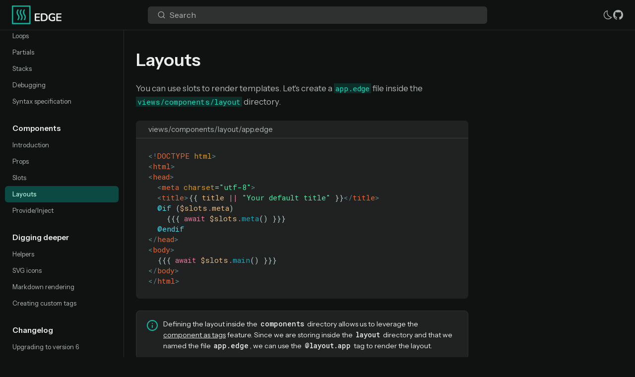

--- FILE ---
content_type: text/html; charset=utf-8
request_url: https://edgejs.dev/docs/components/layouts
body_size: 5826
content:
<!DOCTYPE html>
  <html
    lang="en"
    x-data
    :class="{ dark: $store.darkMode.enabled, light: !$store.darkMode.enabled }"
  >
  <head>
    <meta charset="UTF-8">
    <meta http-equiv="X-UA-Compatible" content="IE=edge">
    <meta name="viewport" content="width=device-width, initial-scale=1.0">

    <title>Layouts (Components) | Edge Documentation</title>
      <meta name="description" content="Learn how to use layouts using slots">

    <meta property="og:type" content="website">
    <meta property="og:url" content="https://edgjs.dev">
    <meta property="og:title" content="Layouts (Components) | Edge Documentation">
      <meta name="og:description" content="Learn how to use layouts using slots">

    <meta property="twitter:url" content="https://edgjs.dev">
    <meta property="twitter:title" content="Layouts (Components) | Edge Documentation">
      <meta name="twitter:description" content="Learn how to use layouts using slots">

    <link rel="apple-touch-icon" sizes="72x72" href="/apple-touch-icon.png">
    <link rel="icon" type="image/png" sizes="32x32" href="/favicon-32x32.png">
    <link rel="icon" type="image/png" sizes="16x16" href="/favicon-16x16.png">
    <link rel="manifest" href="/site.webmanifest">
    <link rel="mask-icon" href="/safari-pinned-tab.svg" color="#4cbba5">
    <meta name="msapplication-TileColor" content="#4cbba5">
    <meta name="theme-color" content="#4cbba5">

    <link rel="preconnect" href="https://fonts.googleapis.com">
    <link rel="preconnect" href="https://fonts.gstatic.com" crossorigin>
    <link href="https://fonts.googleapis.com/css2?family=Instrument+Sans:wght@400;500;600&family=Roboto+Mono:wght@400;500&display=swap" rel="stylesheet">
<link rel="preload" as="style" href="/assets/app-DuEOeEDW.css"/>
<link rel="modulepreload" href="/assets/app-nggs1Jjr.js"/>
<link rel="stylesheet" href="/assets/app-DuEOeEDW.css"/>
<script type="module" src="/assets/app-nggs1Jjr.js"></script>
<script type="text/javascript">
  let isDarkMode = localStorage.getItem('darkMode_enabled');
  if (isDarkMode === undefined) {
    isDarkMode = window.matchMedia('(prefers-color-scheme: dark)').matches
  } else if (isDarkMode === 'true') {
    isDarkMode = true
  } else if (isDarkMode === 'false') {
    isDarkMode = false
  }

  document.documentElement.classList.add(isDarkMode ? 'dark' : 'light');
</script>


  </head>
  <body>
    <div class="header_wrapper">
  <header class="header" up-fixed="top">
    <div class="header_container"><div class="header_main_container">
  <a href="/" class="logo" title="EdgeJS">
    <span class="sr_only">EdgeJS</span>
    <span class="hidden md_block">
      <svg viewBox="0 0 455 171" fill="none" xmlns="http://www.w3.org/2000/svg">
  <path d="M413.973 142c-2.2 0-3.9-.567-5.1-1.7-1.134-1.2-1.7-2.9-1.7-5.1V78.3c0-2.2.566-3.867 1.7-5 1.2-1.2 2.9-1.8 5.1-1.8h35.7c1.666 0 2.933.433 3.8 1.3.933.867 1.4 2.1 1.4 3.7 0 1.667-.467 2.967-1.4 3.9-.867.867-2.134 1.3-3.8 1.3h-30.2v19.4h28c1.733 0 3.033.433 3.9 1.3.866.867 1.3 2.133 1.3 3.8 0 1.667-.434 2.933-1.3 3.8-.867.867-2.167 1.3-3.9 1.3h-28v20.5h30.2c1.666 0 2.933.433 3.8 1.3.933.867 1.4 2.133 1.4 3.8 0 1.667-.467 2.933-1.4 3.8-.867.867-2.134 1.3-3.8 1.3h-35.7ZM371.44 143c-7.8 0-14.4-1.467-19.8-4.4-5.333-2.933-9.4-7.1-12.2-12.5-2.8-5.4-4.2-11.8-4.2-19.2 0-5.6.8-10.633 2.4-15.1 1.667-4.467 4.033-8.267 7.1-11.4 3.133-3.2 6.933-5.633 11.4-7.3 4.467-1.733 9.533-2.6 15.2-2.6 3.733 0 7.467.467 11.2 1.4 3.8.867 7.367 2.367 10.7 4.5 1.133.733 1.867 1.633 2.2 2.7.4 1.067.467 2.167.2 3.3a6.367 6.367 0 0 1-1.5 2.8c-.733.8-1.667 1.3-2.8 1.5-1.067.2-2.267-.067-3.6-.8-2.533-1.467-5.1-2.533-7.7-3.2-2.6-.667-5.5-1-8.7-1-4.933 0-9.1 1-12.5 3-3.4 1.933-5.967 4.767-7.7 8.5-1.667 3.733-2.5 8.3-2.5 13.7 0 8.2 1.967 14.433 5.9 18.7 3.933 4.267 9.767 6.4 17.5 6.4 2.667 0 5.367-.267 8.1-.8a54.59 54.59 0 0 0 8-2.2l-2.5 5.7v-21.3h-11c-1.667 0-2.967-.433-3.9-1.3-.867-.867-1.3-2.033-1.3-3.5 0-1.533.433-2.7 1.3-3.5.933-.8 2.233-1.2 3.9-1.2h16.5c1.667 0 2.933.467 3.8 1.4.933.867 1.4 2.133 1.4 3.8v24.3c0 1.467-.3 2.7-.9 3.7-.533 1-1.433 1.733-2.7 2.2-2.933 1.067-6.3 1.967-10.1 2.7-3.8.667-7.533 1-11.2 1ZM272.168 142c-2.2 0-3.9-.567-5.1-1.7-1.133-1.2-1.7-2.9-1.7-5.1V78.3c0-2.2.567-3.867 1.7-5 1.2-1.2 2.9-1.8 5.1-1.8h19.4c11.8 0 20.9 3.033 27.3 9.1 6.467 6.067 9.7 14.767 9.7 26.1 0 5.667-.833 10.7-2.5 15.1-1.6 4.333-4 8-7.2 11-3.133 3-7 5.3-11.6 6.9-4.533 1.533-9.767 2.3-15.7 2.3h-19.4Zm6-10.6h12.6c4.133 0 7.7-.5 10.7-1.5 3.067-1.067 5.6-2.6 7.6-4.6 2.067-2.067 3.6-4.633 4.6-7.7 1-3.133 1.5-6.767 1.5-10.9 0-8.267-2.033-14.433-6.1-18.5s-10.167-6.1-18.3-6.1h-12.6v49.3ZM216.5 142c-2.2 0-3.9-.567-5.1-1.7-1.133-1.2-1.7-2.9-1.7-5.1V78.3c0-2.2.567-3.867 1.7-5 1.2-1.2 2.9-1.8 5.1-1.8h35.7c1.667 0 2.933.433 3.8 1.3.933.867 1.4 2.1 1.4 3.7 0 1.667-.467 2.967-1.4 3.9-.867.867-2.133 1.3-3.8 1.3H222v19.4h28c1.733 0 3.033.433 3.9 1.3s1.3 2.133 1.3 3.8c0 1.667-.433 2.933-1.3 3.8s-2.167 1.3-3.9 1.3h-28v20.5h30.2c1.667 0 2.933.433 3.8 1.3.933.867 1.4 2.133 1.4 3.8 0 1.667-.467 2.933-1.4 3.8-.867.867-2.133 1.3-3.8 1.3h-35.7Z" fill="currentColor" />
  <path d="M160.185 160.186H9.921V9.921h150.264v150.265ZM164.646 1H5.461A4.46 4.46 0 0 0 1 5.46v159.186a4.461 4.461 0 0 0 4.46 4.461h159.186a4.461 4.461 0 0 0 4.461-4.461V5.461A4.462 4.462 0 0 0 164.646 1Z" fill="var(--teal-a10)" stroke="var(--teal-a10)" stroke-width="2" />
  <path d="M56.063 41s-18.142 21.77 0 43.54c18.141 21.771 0 43.541 0 43.541M85.09 41s-18.142 21.77 0 43.54c18.141 21.771 0 43.541 0 43.541M114.117 41s-18.141 21.77 0 43.54c18.142 21.771 0 43.541 0 43.541" stroke="var(--teal-a10)" stroke-width="11" stroke-linecap="round" stroke-linejoin="round" />
</svg>

    </span>
    <span class="md_hidden">
      <svg viewBox="0 0 171 171" fill="none" xmlns="http://www.w3.org/2000/svg">
  <path d="M160.185 160.186H9.921V9.921h150.264v150.265ZM164.646 1H5.461A4.46 4.46 0 0 0 1 5.46v159.186a4.461 4.461 0 0 0 4.46 4.461h159.186a4.461 4.461 0 0 0 4.461-4.461V5.461A4.462 4.462 0 0 0 164.646 1Z" fill="#4CBBA5" stroke="#4CBBA5" stroke-width="2" />
  <path d="M56.063 41s-18.142 21.77 0 43.54c18.141 21.771 0 43.541 0 43.541M85.09 41s-18.142 21.77 0 43.54c18.141 21.771 0 43.541 0 43.541M114.117 41s-18.141 21.77 0 43.54c18.142 21.771 0 43.541 0 43.541" stroke="#4CBBA5" stroke-width="11" stroke-linecap="round" stroke-linejoin="round" />
</svg>

    </span>
  </a>

</div>


<div class="search_container">
  <div class="search_input_container">
    <div class="search_input" id="docsearch" x-data="search({&quot;appId&quot;:&quot;MZQXDH55K6&quot;,&quot;indexName&quot;:&quot;edgejs&quot;,&quot;apiKey&quot;:&quot;d415aa3418ed7319cb71a66cff5fa1cc&quot;})">
      
      <button type="button" class="DocSearch DocSearch-Button" aria-label="Search"><span class="DocSearch-Button-Container"><svg width="20" height="20" class="DocSearch-Search-Icon" viewBox="0 0 20 20"><path d="M14.386 14.386l4.0877 4.0877-4.0877-4.0877c-2.9418 2.9419-7.7115 2.9419-10.6533 0-2.9419-2.9418-2.9419-7.7115 0-10.6533 2.9418-2.9419 7.7115-2.9419 10.6533 0 2.9419 2.9418 2.9419 7.7115 0 10.6533z" stroke="currentColor" fill="none" fill-rule="evenodd" stroke-linecap="round" stroke-linejoin="round"></path></svg><span class="DocSearch-Button-Placeholder">Search</span></span><span class="DocSearch-Button-Keys"><kbd class="DocSearch-Button-Key">⌘</kbd><kbd class="DocSearch-Button-Key">K</kbd></span></button>
    </div>
  </div>
</div>

<div class="header_aside_container">
  <nav class="header_nav_items">

      <ul class="header_nav_menu compact flex">
        <li class="header_nav_menu_item"><button x-data @click.prevent="$store.darkMode.toggle()" title="Toggle color theme" class="theme_switcher">
    <span class="sr_only">Toggle color theme</span>
    <span class="theme_switcher_light_mode"><svg xmlns="http://www.w3.org/2000/svg" width="32" height="32" viewBox="0 0 32 32"><path fill="currentColor" d="M16 12.005a4 4 0 1 1-4 4a4.005 4.005 0 0 1 4-4m0-2a6 6 0 1 0 6 6a6 6 0 0 0-6-6ZM5.394 6.813L6.81 5.399l3.505 3.506L8.9 10.319zM2 15.005h5v2H2zm3.394 10.193L8.9 21.692l1.414 1.414l-3.505 3.506zM15 25.005h2v5h-2zm6.687-1.9l1.414-1.414l3.506 3.506l-1.414 1.414zm3.313-8.1h5v2h-5zm-3.313-6.101l3.506-3.506l1.414 1.414l-3.506 3.506zM15 2.005h2v5h-2z"/></svg>

    </span>
    <span class="theme_switcher_dark_mode"><svg xmlns="http://www.w3.org/2000/svg" width="32" height="32" viewBox="0 0 32 32"><path fill="currentColor" d="M13.502 5.414a15.075 15.075 0 0 0 11.594 18.194a11.113 11.113 0 0 1-7.975 3.39c-.138 0-.278.005-.418 0a11.094 11.094 0 0 1-3.2-21.584M14.98 3a1.002 1.002 0 0 0-.175.016a13.096 13.096 0 0 0 1.825 25.981c.164.006.328 0 .49 0a13.072 13.072 0 0 0 10.703-5.555a1.01 1.01 0 0 0-.783-1.565A13.08 13.08 0 0 1 15.89 4.38A1.015 1.015 0 0 0 14.98 3Z"/></svg>

    </span>
</button>

        </li>

          <li class="header_nav_menu_item"><a
  href="https://github.com/edge-js/edge"
  class="link_github"
  target="_blank"
  rel="noopener noreferrer"
  title="Edge on Github"
>
    <span class="sr_only">Edge on Github</span><svg viewBox="0 0 16 16" fill="currentColor" aria-hidden="true"><path d="M8 0C3.58 0 0 3.58 0 8c0 3.54 2.29 6.53 5.47 7.59.4.07.55-.17.55-.38 0-.19-.01-.82-.01-1.49-2.01.37-2.53-.49-2.69-.94-.09-.23-.48-.94-.82-1.13-.28-.15-.68-.52-.01-.53.63-.01 1.08.58 1.23.82.72 1.21 1.87.87 2.33.66.07-.52.28-.87.51-1.07-1.78-.2-3.64-.89-3.64-3.95 0-.87.31-1.59.82-2.15-.08-.2-.36-1.02.08-2.12 0 0 .67-.21 2.2.82.64-.18 1.32-.27 2-.27.68 0 1.36.09 2 .27 1.53-1.04 2.2-.82 2.2-.82.44 1.1.16 1.92.08 2.12.51.56.82 1.27.82 2.15 0 3.07-1.87 3.75-3.65 3.95.29.25.54.73.54 1.48 0 1.07-.01 1.93-.01 2.2 0 .21.15.46.55.38A8.013 8.013 0 0 0 16 8c0-4.42-3.58-8-8-8z"/></svg>

</a>

          </li>
      </ul>
  </nav>

  
</div>

    </div>
  </header>
</div>


  <section layout-shell><div class="docs_sidebar_wrapper" x-data>
  <div
    class="docs_sidebar_overlay md_hidden"
    :class="{ visible: $store.offcanvasMenu.active }"
    @click="$store.offcanvasMenu.hide()"
  ></div>

  <div
    class="docs_sidebar"
    :class="{ visible: $store.offcanvasMenu.active }"
  >
    <div class="docs_sidebar_container">
      <nav>
        <ul>

  <li class="sidebar_section expanded">
      <button class="sidebar_section_title">
        <span>Guides</span>
      </button><ul class="sidebar_section_items">
    <li class="sidebar_section_item">
      <a
        href="/docs/introduction"
        up-preload
        up-focus="false"
        up-target="[layout-main]"
        class=""
        @click="$store.offcanvasMenu.hide()"
      >
        Introduction
      </a>
    </li>
    <li class="sidebar_section_item">
      <a
        href="/docs/getting_started"
        up-preload
        up-focus="false"
        up-target="[layout-main]"
        class=""
        @click="$store.offcanvasMenu.hide()"
      >
        Getting started
      </a>
    </li>
    <li class="sidebar_section_item">
      <a
        href="/docs/interpolation"
        up-preload
        up-focus="false"
        up-target="[layout-main]"
        class=""
        @click="$store.offcanvasMenu.hide()"
      >
        Interpolation
      </a>
    </li>
    <li class="sidebar_section_item">
      <a
        href="/docs/templates_state"
        up-preload
        up-focus="false"
        up-target="[layout-main]"
        class=""
        @click="$store.offcanvasMenu.hide()"
      >
        Templates state
      </a>
    </li>
    <li class="sidebar_section_item">
      <a
        href="/docs/conditionals"
        up-preload
        up-focus="false"
        up-target="[layout-main]"
        class=""
        @click="$store.offcanvasMenu.hide()"
      >
        Conditionals
      </a>
    </li>
    <li class="sidebar_section_item">
      <a
        href="/docs/loops"
        up-preload
        up-focus="false"
        up-target="[layout-main]"
        class=""
        @click="$store.offcanvasMenu.hide()"
      >
        Loops
      </a>
    </li>
    <li class="sidebar_section_item">
      <a
        href="/docs/partials"
        up-preload
        up-focus="false"
        up-target="[layout-main]"
        class=""
        @click="$store.offcanvasMenu.hide()"
      >
        Partials
      </a>
    </li>
    <li class="sidebar_section_item">
      <a
        href="/docs/stacks"
        up-preload
        up-focus="false"
        up-target="[layout-main]"
        class=""
        @click="$store.offcanvasMenu.hide()"
      >
        Stacks
      </a>
    </li>
    <li class="sidebar_section_item">
      <a
        href="/docs/debugging"
        up-preload
        up-focus="false"
        up-target="[layout-main]"
        class=""
        @click="$store.offcanvasMenu.hide()"
      >
        Debugging
      </a>
    </li>
    <li class="sidebar_section_item">
      <a
        href="/docs/syntax_specification"
        up-preload
        up-focus="false"
        up-target="[layout-main]"
        class=""
        @click="$store.offcanvasMenu.hide()"
      >
        Syntax specification
      </a>
    </li>
</ul>

  </li>


  <li class="sidebar_section expanded">
      <button class="sidebar_section_title">
        <span>Components</span>
      </button><ul class="sidebar_section_items">
    <li class="sidebar_section_item">
      <a
        href="/docs/components/introduction"
        up-preload
        up-focus="false"
        up-target="[layout-main]"
        class=""
        @click="$store.offcanvasMenu.hide()"
      >
        Introduction
      </a>
    </li>
    <li class="sidebar_section_item">
      <a
        href="/docs/components/props"
        up-preload
        up-focus="false"
        up-target="[layout-main]"
        class=""
        @click="$store.offcanvasMenu.hide()"
      >
        Props
      </a>
    </li>
    <li class="sidebar_section_item">
      <a
        href="/docs/components/slots"
        up-preload
        up-focus="false"
        up-target="[layout-main]"
        class=""
        @click="$store.offcanvasMenu.hide()"
      >
        Slots
      </a>
    </li>
    <li class="sidebar_section_item">
      <a
        href="/docs/components/layouts"
        up-preload
        up-focus="false"
        up-target="[layout-main]"
        class="up-current"
        @click="$store.offcanvasMenu.hide()"
      >
        Layouts
      </a>
    </li>
    <li class="sidebar_section_item">
      <a
        href="/docs/components/provide_inject"
        up-preload
        up-focus="false"
        up-target="[layout-main]"
        class=""
        @click="$store.offcanvasMenu.hide()"
      >
        Provide/Inject
      </a>
    </li>
</ul>

  </li>


  <li class="sidebar_section expanded">
      <button class="sidebar_section_title">
        <span>Digging deeper</span>
      </button><ul class="sidebar_section_items">
    <li class="sidebar_section_item">
      <a
        href="/docs/helpers"
        up-preload
        up-focus="false"
        up-target="[layout-main]"
        class=""
        @click="$store.offcanvasMenu.hide()"
      >
        Helpers
      </a>
    </li>
    <li class="sidebar_section_item">
      <a
        href="/docs/edge-iconify"
        up-preload
        up-focus="false"
        up-target="[layout-main]"
        class=""
        @click="$store.offcanvasMenu.hide()"
      >
        SVG icons
      </a>
    </li>
    <li class="sidebar_section_item">
      <a
        href="/docs/edge-markdown"
        up-preload
        up-focus="false"
        up-target="[layout-main]"
        class=""
        @click="$store.offcanvasMenu.hide()"
      >
        Markdown rendering
      </a>
    </li>
    <li class="sidebar_section_item">
      <a
        href="/docs/creating-custom-tags"
        up-preload
        up-focus="false"
        up-target="[layout-main]"
        class=""
        @click="$store.offcanvasMenu.hide()"
      >
        Creating custom tags
      </a>
    </li>
</ul>

  </li>


  <li class="sidebar_section expanded">
      <button class="sidebar_section_title">
        <span>Changelog</span>
      </button><ul class="sidebar_section_items">
    <li class="sidebar_section_item">
      <a
        href="/docs/changelog/upgrading-to-v6"
        up-preload
        up-focus="false"
        up-target="[layout-main]"
        class=""
        @click="$store.offcanvasMenu.hide()"
      >
        Upgrading to version 6
      </a>
    </li>
</ul>

  </li>

        </ul>
      </nav>
    </div>
  </div>
</div>


    <main layout-main><div class="docs_local_nav_wrapper md_hidden">
  <div class="docs_local_nav" up-fixed="top">
    <div class="docs_local_nav_container">
      <button @click="$store.offcanvasMenu.show()">
        <span class="sr_only"> Toggle docs menu </span><svg width="24" height="24"><path d="M5 6h14M5 12h14M5 18h14" fill="none" stroke="currentColor" stroke-width="2" stroke-linecap="round"/></svg>

      </button>
      <p> Layouts </p>
    </div>
  </div>
</div>

<div class="content_wrapper">
  <div class="content_container">
    <article class="markdown">
      

<h1 id="layouts"><a href="#layouts" aria-hidden=true tabindex=-1><span class="icon icon-link"></span></a>Layouts</h1>
<p>You can use slots to render templates. Let&#x27;s create a <code>app.edge</code> file inside the <code>views/components/layout</code> directory.</p>
<div class="dimer_highlight" x-data="copyCodeToClipboard">
    <div class="codeblock_title"> views/components/layout/app.edge </div>
  <button class="copy_code" @click.prevent="copy" :class="{ success: state === 'copied' }">
    <span class="sr_only"> Copy code to clipboard </span>
    <span x-show="state === 'idle'"><svg viewBox="0 0 16 16" fill="currentColor" xmlns="http://www.w3.org/2000/svg"><path d="M14 5v9H5V5h9Zm0-1H5a1 1 0 0 0-1 1v9a1 1 0 0 0 1 1h9a1 1 0 0 0 1-1V5a1 1 0 0 0-1-1Z"/><path d="M2 9H1V2a1 1 0 0 1 1-1h7v1H2v7Z"/></svg>

    </span>
    <span x-show="state === 'copied'"><svg xmlns="http://www.w3.org/2000/svg" viewBox="0 0 32 32" fill="currentColor"><path d="m13 24-9-9 1.414-1.414L13 21.171 26.586 7.586 28 9 13 24z"/></svg>

    </span>
  </button><pre class="language-edge" data-lines-count="13" style="" data-title="views/components/layout/app.edge"><code><div class="line"><span style="color: #5B858B;">&lt;!</span><span style="color: #E66533;">DOCTYPE</span><span style="color: #B2CACD;"> </span><span style="color: #D5971A;">html</span><span style="color: #5B858B;">&gt;</span>
</div><div class="line"><span style="color: #5B858B;">&lt;</span><span style="color: #E66533;">html</span><span style="color: #5B858B;">&gt;</span>
</div><div class="line"><span style="color: #5B858B;">&lt;</span><span style="color: #E66533;">head</span><span style="color: #5B858B;">&gt;</span>
</div><div class="line"><span style="color: #B2CACD;">  </span><span style="color: #5B858B;">&lt;</span><span style="color: #E66533;">meta</span><span style="color: #B2CACD;"> </span><span style="color: #D5971A;">charset</span><span style="color: #B2CACD;">=</span><span style="color: #49E9A6;">&quot;utf-8&quot;</span><span style="color: #5B858B;">&gt;</span>
</div><div class="line"><span style="color: #B2CACD;">  </span><span style="color: #5B858B;">&lt;</span><span style="color: #E66533;">title</span><span style="color: #5B858B;">&gt;</span><span style="color: #B2CACD;">{{ </span><span style="color: #E4B781;">title</span><span style="color: #B2CACD;"> </span><span style="color: #DF769B;">||</span><span style="color: #B2CACD;"> </span><span style="color: #49E9A6;">&quot;Your default title&quot;</span><span style="color: #B2CACD;"> }}</span><span style="color: #5B858B;">&lt;/</span><span style="color: #E66533;">title</span><span style="color: #5B858B;">&gt;</span>
</div><div class="line"><span style="color: #B2CACD;">  </span><span style="color: #49D6E9;">@if </span><span style="color: #B2CACD;">(</span><span style="color: #E4B781;">$slots</span><span style="color: #DF769B;">.</span><span style="color: #E4B781;">meta</span><span style="color: #B2CACD;">)</span>
</div><div class="line"><span style="color: #B2CACD;">    {{{ </span><span style="color: #DF769B;">await</span><span style="color: #B2CACD;"> </span><span style="color: #E4B781;">$slots</span><span style="color: #DF769B;">.</span><span style="color: #16A3B6;">meta</span><span style="color: #B2CACD;">() }}}</span>
</div><div class="line"><span style="color: #B2CACD;">  </span><span style="color: #49D6E9;">@endif</span>
</div><div class="line"><span style="color: #5B858B;">&lt;/</span><span style="color: #E66533;">head</span><span style="color: #5B858B;">&gt;</span>
</div><div class="line"><span style="color: #5B858B;">&lt;</span><span style="color: #E66533;">body</span><span style="color: #5B858B;">&gt;</span>
</div><div class="line"><span style="color: #B2CACD;">  {{{ </span><span style="color: #DF769B;">await</span><span style="color: #B2CACD;"> </span><span style="color: #E4B781;">$slots</span><span style="color: #DF769B;">.</span><span style="color: #16A3B6;">main</span><span style="color: #B2CACD;">() }}}</span>
</div><div class="line"><span style="color: #5B858B;">&lt;/</span><span style="color: #E66533;">body</span><span style="color: #5B858B;">&gt;</span>
</div><div class="line"><span style="color: #5B858B;">&lt;/</span><span style="color: #E66533;">html</span><span style="color: #5B858B;">&gt;</span>
</div></code></pre></div>

<div class="alert alert-note">
  <div class="alert_type">
<svg xmlns="http://www.w3.org/2000/svg" viewBox="0 0 24 24" fill="none" stroke="currentColor" stroke-width="2" stroke-linecap="round" stroke-linejoin="round"><circle cx="12" cy="12" r="10"/><path d="M12 16v-4M12 8h.01"/></svg>


  </div>
  <div class="alert_contents"><p>Defining the layout inside the <code>components</code> directory allows us to leverage the <a href="/docs/components/introduction#components-as-tags" up-target="[layout-shell]" up-preload="">component as tags</a> feature. Since we are storing inside the <code>layout</code> directory and that we named the file <code>app.edge</code>, we can use the <code>@layout.app</code> tag to render the layout.</p>  </div>
</div>

<p>Edit the <code>welcome.edge</code> file inside the <code>views</code> directory.<br/>
In this example, we want to render the main content of our welcome page using <code>$slots.main</code> function, add a meta markup with <code>$slots.meta</code>, and change the default title.</p>
<div class="dimer_highlight" x-data="copyCodeToClipboard">
    <div class="codeblock_title"> views/welcome.edge </div>
  <button class="copy_code" @click.prevent="copy" :class="{ success: state === 'copied' }">
    <span class="sr_only"> Copy code to clipboard </span>
    <span x-show="state === 'idle'"><svg viewBox="0 0 16 16" fill="currentColor" xmlns="http://www.w3.org/2000/svg"><path d="M14 5v9H5V5h9Zm0-1H5a1 1 0 0 0-1 1v9a1 1 0 0 0 1 1h9a1 1 0 0 0 1-1V5a1 1 0 0 0-1-1Z"/><path d="M2 9H1V2a1 1 0 0 1 1-1h7v1H2v7Z"/></svg>

    </span>
    <span x-show="state === 'copied'"><svg xmlns="http://www.w3.org/2000/svg" viewBox="0 0 32 32" fill="currentColor"><path d="m13 24-9-9 1.414-1.414L13 21.171 26.586 7.586 28 9 13 24z"/></svg>

    </span>
  </button><pre class="language-edge" data-lines-count="9" style="" data-title="views/welcome.edge"><code><div class="line"><span style="color: #49D6E9;">@layout.app</span><span style="color: #B2CACD;">({ title: </span><span style="color: #49E9A6;">&quot;Welcome page title&quot;</span><span style="color: #B2CACD;"> })</span>
</div><div class="line"><span style="color: #B2CACD;">  </span><span style="color: #49D6E9;">@slot</span><span style="color: #B2CACD;">(</span><span style="color: #49E9A6;">&#x27;meta&#x27;</span><span style="color: #B2CACD;">)</span>
</div><div class="line"><span style="color: #B2CACD;">    </span><span style="color: #5B858B;">&lt;</span><span style="color: #E66533;">meta</span><span style="color: #B2CACD;"> </span><span style="color: #D5971A;">name</span><span style="color: #B2CACD;">=</span><span style="color: #49E9A6;">&quot;description&quot;</span><span style="color: #B2CACD;"> </span><span style="color: #D5971A;">content</span><span style="color: #B2CACD;">=</span><span style="color: #49E9A6;">&quot;A welcome page made with EdgeJS&quot;</span><span style="color: #5B858B;">&gt;</span>
</div><div class="line"><span style="color: #B2CACD;">  </span><span style="color: #49D6E9;">@endslot</span>
</div><div class="line">
</div><div class="line"><span style="color: #B2CACD;">  </span><span style="color: #49D6E9;">@slot</span><span style="color: #B2CACD;">(</span><span style="color: #49E9A6;">&#x27;main&#x27;</span><span style="color: #B2CACD;">)</span>
</div><div class="line"><span style="color: #B2CACD;">    </span><span style="color: #5B858B;">&lt;</span><span style="color: #E66533;">h1</span><span style="color: #5B858B;">&gt;</span><span style="color: #B2CACD;">Hello world</span><span style="color: #5B858B;">&lt;/</span><span style="color: #E66533;">h1</span><span style="color: #5B858B;">&gt;</span>
</div><div class="line"><span style="color: #B2CACD;">  </span><span style="color: #49D6E9;">@endslot</span>
</div><div class="line"><span style="color: #49D6E9;">@end</span>
</div></code></pre></div>

<p>As you can see, we can use <strong>slots</strong> to replace section of our layout. This is what we have done with the <strong>meta section</strong> and the <strong>main section</strong>.</p>
    </article><div class="content_footer">
  <div class="content_footer_container">
    <span>&copy; 2026 EdgeJS</span>
      <a
        href="https://github.com/edge-js/edgejs.dev/blob/main/content/docs/components/layouts.md"
        target="_blank"
        rel="noopener noreferrer"
      ><svg viewBox="0 0 16 16" fill="currentColor" aria-hidden="true"><path d="M8 0C3.58 0 0 3.58 0 8c0 3.54 2.29 6.53 5.47 7.59.4.07.55-.17.55-.38 0-.19-.01-.82-.01-1.49-2.01.37-2.53-.49-2.69-.94-.09-.23-.48-.94-.82-1.13-.28-.15-.68-.52-.01-.53.63-.01 1.08.58 1.23.82.72 1.21 1.87.87 2.33.66.07-.52.28-.87.51-1.07-1.78-.2-3.64-.89-3.64-3.95 0-.87.31-1.59.82-2.15-.08-.2-.36-1.02.08-2.12 0 0 .67-.21 2.2.82.64-.18 1.32-.27 2-.27.68 0 1.36.09 2 .27 1.53-1.04 2.2-.82 2.2-.82.44 1.1.16 1.92.08 2.12.51.56.82 1.27.82 2.15 0 3.07-1.87 3.75-3.65 3.95.29.25.54.73.54 1.48 0 1.07-.01 1.93-.01 2.2 0 .21.15.46.55.38A8.013 8.013 0 0 0 16 8c0-4.42-3.58-8-8-8z"/></svg>

        <span> Edit this page </span>
      </a>
  </div>
</div>

  </div>
</div>
    </main>
  </section>
  <script defer src="https://static.cloudflareinsights.com/beacon.min.js/vcd15cbe7772f49c399c6a5babf22c1241717689176015" integrity="sha512-ZpsOmlRQV6y907TI0dKBHq9Md29nnaEIPlkf84rnaERnq6zvWvPUqr2ft8M1aS28oN72PdrCzSjY4U6VaAw1EQ==" data-cf-beacon='{"version":"2024.11.0","token":"6488cf7b1c73426c87533d37588caae8","r":1,"server_timing":{"name":{"cfCacheStatus":true,"cfEdge":true,"cfExtPri":true,"cfL4":true,"cfOrigin":true,"cfSpeedBrain":true},"location_startswith":null}}' crossorigin="anonymous"></script>
</body>
</html>


--- FILE ---
content_type: text/css; charset=utf-8
request_url: https://edgejs.dev/assets/app-DuEOeEDW.css
body_size: 15444
content:
[hidden][hidden]{display:none!important}up-wrapper{display:inline-block}up-bounds{position:absolute}.up-focus-hidden:focus-visible{outline-color:transparent!important;outline-style:none!important}body.up-scrollbar-away{padding-right:calc(var(--up-scrollbar-width) + var(--up-original-padding-right))!important}body.up-scrollbar-away,html:has(>body.up-scrollbar-away){overflow-y:hidden!important}body.up-scrollbar-away .up-scrollbar-away{right:calc(var(--up-scrollbar-width) + var(--up-original-right))!important}.up-request-loader{display:none}up-progress-bar{position:fixed;top:0;left:0;z-index:999999999;height:3px;background-color:#007bff}up-focus-trap{position:fixed;top:0;left:0;width:0;height:0}up-cover-viewport,up-drawer-viewport,up-modal-viewport,up-drawer-backdrop,up-modal-backdrop,up-cover,up-drawer,up-modal{top:0;left:0;bottom:0;right:0}up-drawer-box,up-modal-box{box-shadow:0 0 10px 1px #0000004d}up-popup{box-shadow:0 0 4px #0000004d}up-popup:focus,up-cover-box:focus,up-drawer-box:focus,up-modal-box:focus,up-cover:focus,up-drawer:focus,up-modal:focus,up-popup:focus-visible,up-cover-box:focus-visible,up-drawer-box:focus-visible,up-modal-box:focus-visible,up-cover:focus-visible,up-drawer:focus-visible,up-modal:focus-visible{outline:none}up-cover,up-drawer,up-modal{z-index:2000;position:fixed}up-drawer-backdrop,up-modal-backdrop{position:absolute;background:#0006}up-cover-viewport,up-drawer-viewport,up-modal-viewport{position:absolute;overflow-y:scroll;overflow-x:hidden;overscroll-behavior:contain;display:flex;align-items:flex-start;justify-content:center}up-popup,up-cover-box,up-drawer-box,up-modal-box{position:relative;box-sizing:border-box;max-width:100%;background-color:#fff;padding:20px;overflow-x:hidden}up-popup-content,up-cover-content,up-drawer-content,up-modal-content{display:block}up-popup{z-index:1000}up-popup-dismiss,up-cover-dismiss,up-drawer-dismiss,up-modal-dismiss{color:#888;position:absolute;top:10px;right:10px;font-size:1.7rem;line-height:.5;cursor:pointer}up-modal[nesting="0"] up-modal-viewport{padding:25px 15px}up-modal[nesting="1"] up-modal-viewport{padding:50px 30px}up-modal[nesting="2"] up-modal-viewport{padding:75px 45px}up-modal[nesting="3"] up-modal-viewport{padding:100px 60px}up-modal[nesting="4"] up-modal-viewport{padding:125px 75px}up-modal[size=small] up-modal-box{width:350px}up-modal[size=medium] up-modal-box{width:650px}up-modal[size=large] up-modal-box{width:1000px}up-modal[size=grow] up-modal-box{width:auto}up-modal[size=full] up-modal-box{width:100%}up-drawer-viewport{justify-content:flex-start}up-drawer[position=right] up-drawer-viewport{justify-content:flex-end}up-drawer-box{min-height:100vh}up-drawer[size=small] up-drawer-box{width:150px}up-drawer[size=medium] up-drawer-box{width:340px}up-drawer[size=large] up-drawer-box{width:600px}up-drawer[size=grow] up-drawer-box{width:auto}up-drawer[size=full] up-drawer-box{width:100%}up-cover-box{width:100%;min-height:100vh;padding:0}up-popup{padding:15px;text-align:left}up-popup[size=small]{width:180px}up-popup[size=medium]{width:300px}up-popup[size=large]{width:550px}up-popup[size=grow] up-popup{width:auto}up-popup[size=full] up-popup{width:100%}[up-clickable][role=link]{cursor:pointer}[up-expand]:not([role]),[up-expand][role=link]{cursor:pointer}/*! @docsearch/css 3.8.2 | MIT License | © Algolia, Inc. and contributors | https://docsearch.algolia.com */:root{--docsearch-primary-color:#5468ff;--docsearch-text-color:#1c1e21;--docsearch-spacing:12px;--docsearch-icon-stroke-width:1.4;--docsearch-highlight-color:var(--docsearch-primary-color);--docsearch-muted-color:#969faf;--docsearch-container-background:rgba(101,108,133,.8);--docsearch-logo-color:#5468ff;--docsearch-modal-width:560px;--docsearch-modal-height:600px;--docsearch-modal-background:#f5f6f7;--docsearch-modal-shadow:inset 1px 1px 0 0 hsla(0,0%,100%,.5),0 3px 8px 0 #555a64;--docsearch-searchbox-height:56px;--docsearch-searchbox-background:#ebedf0;--docsearch-searchbox-focus-background:#fff;--docsearch-searchbox-shadow:inset 0 0 0 2px var(--docsearch-primary-color);--docsearch-hit-height:56px;--docsearch-hit-color:#444950;--docsearch-hit-active-color:#fff;--docsearch-hit-background:#fff;--docsearch-hit-shadow:0 1px 3px 0 #d4d9e1;--docsearch-key-gradient:linear-gradient(-225deg,#d5dbe4,#f8f8f8);--docsearch-key-shadow:inset 0 -2px 0 0 #cdcde6,inset 0 0 1px 1px #fff,0 1px 2px 1px rgba(30,35,90,.4);--docsearch-key-pressed-shadow:inset 0 -2px 0 0 #cdcde6,inset 0 0 1px 1px #fff,0 1px 1px 0 rgba(30,35,90,.4);--docsearch-footer-height:44px;--docsearch-footer-background:#fff;--docsearch-footer-shadow:0 -1px 0 0 #e0e3e8,0 -3px 6px 0 rgba(69,98,155,.12)}html[data-theme=dark]{--docsearch-text-color:#f5f6f7;--docsearch-container-background:rgba(9,10,17,.8);--docsearch-modal-background:#15172a;--docsearch-modal-shadow:inset 1px 1px 0 0 #2c2e40,0 3px 8px 0 #000309;--docsearch-searchbox-background:#090a11;--docsearch-searchbox-focus-background:#000;--docsearch-hit-color:#bec3c9;--docsearch-hit-shadow:none;--docsearch-hit-background:#090a11;--docsearch-key-gradient:linear-gradient(-26.5deg,#565872,#31355b);--docsearch-key-shadow:inset 0 -2px 0 0 #282d55,inset 0 0 1px 1px #51577d,0 2px 2px 0 rgba(3,4,9,.3);--docsearch-key-pressed-shadow:inset 0 -2px 0 0 #282d55,inset 0 0 1px 1px #51577d,0 1px 1px 0 #0304094d;--docsearch-footer-background:#1e2136;--docsearch-footer-shadow:inset 0 1px 0 0 rgba(73,76,106,.5),0 -4px 8px 0 rgba(0,0,0,.2);--docsearch-logo-color:#fff;--docsearch-muted-color:#7f8497}.DocSearch-Button{align-items:center;background:var(--docsearch-searchbox-background);border:0;border-radius:40px;color:var(--docsearch-muted-color);cursor:pointer;display:flex;font-weight:500;height:36px;justify-content:space-between;margin:0 0 0 16px;padding:0 8px;-webkit-user-select:none;user-select:none}.DocSearch-Button:active,.DocSearch-Button:focus,.DocSearch-Button:hover{background:var(--docsearch-searchbox-focus-background);box-shadow:var(--docsearch-searchbox-shadow);color:var(--docsearch-text-color);outline:none}.DocSearch-Button-Container{align-items:center;display:flex}.DocSearch-Search-Icon{stroke-width:1.6}.DocSearch-Button .DocSearch-Search-Icon{color:var(--docsearch-text-color)}.DocSearch-Button-Placeholder{font-size:1rem;padding:0 12px 0 6px}.DocSearch-Button-Keys{display:flex;min-width:calc(40px + .8em)}.DocSearch-Button-Key{align-items:center;background:var(--docsearch-key-gradient);border:0;border-radius:3px;box-shadow:var(--docsearch-key-shadow);color:var(--docsearch-muted-color);display:flex;height:18px;justify-content:center;margin-right:.4em;padding:0 0 2px;position:relative;top:-1px;width:20px}.DocSearch-Button-Key--pressed{box-shadow:var(--docsearch-key-pressed-shadow);transform:translate3d(0,1px,0)}@media (max-width:768px){.DocSearch-Button-Keys,.DocSearch-Button-Placeholder{display:none}}.DocSearch--active{overflow:hidden!important}.DocSearch-Container,.DocSearch-Container *{box-sizing:border-box}.DocSearch-Container{background-color:var(--docsearch-container-background);height:100vh;left:0;position:fixed;top:0;width:100vw;z-index:200}.DocSearch-Container a{text-decoration:none}.DocSearch-Link{-webkit-appearance:none;-moz-appearance:none;appearance:none;background:none;border:0;color:var(--docsearch-highlight-color);cursor:pointer;font:inherit;margin:0;padding:0}.DocSearch-Modal{background:var(--docsearch-modal-background);border-radius:6px;box-shadow:var(--docsearch-modal-shadow);flex-direction:column;margin:60px auto auto;max-width:var(--docsearch-modal-width);position:relative}.DocSearch-SearchBar{display:flex;padding:var(--docsearch-spacing) var(--docsearch-spacing) 0}.DocSearch-Form{align-items:center;background:var(--docsearch-searchbox-focus-background);border-radius:4px;box-shadow:var(--docsearch-searchbox-shadow);display:flex;height:var(--docsearch-searchbox-height);margin:0;padding:0 var(--docsearch-spacing);position:relative;width:100%}.DocSearch-Input{-webkit-appearance:none;-moz-appearance:none;appearance:none;background:transparent;border:0;color:var(--docsearch-text-color);flex:1;font:inherit;font-size:1.2em;height:100%;outline:none;padding:0 0 0 8px;width:80%}.DocSearch-Input::placeholder{color:var(--docsearch-muted-color);opacity:1}.DocSearch-Input::-webkit-search-cancel-button,.DocSearch-Input::-webkit-search-decoration,.DocSearch-Input::-webkit-search-results-button,.DocSearch-Input::-webkit-search-results-decoration{display:none}.DocSearch-LoadingIndicator,.DocSearch-MagnifierLabel,.DocSearch-Reset{margin:0;padding:0}.DocSearch-MagnifierLabel,.DocSearch-Reset{align-items:center;color:var(--docsearch-highlight-color);display:flex;justify-content:center}.DocSearch-Container--Stalled .DocSearch-MagnifierLabel,.DocSearch-LoadingIndicator{display:none}.DocSearch-Container--Stalled .DocSearch-LoadingIndicator{align-items:center;color:var(--docsearch-highlight-color);display:flex;justify-content:center}@media screen and (prefers-reduced-motion:reduce){.DocSearch-Reset{animation:none;-webkit-appearance:none;-moz-appearance:none;appearance:none;background:none;border:0;border-radius:50%;color:var(--docsearch-icon-color);cursor:pointer;right:0;stroke-width:var(--docsearch-icon-stroke-width)}}.DocSearch-Reset{animation:fade-in .1s ease-in forwards;-webkit-appearance:none;-moz-appearance:none;appearance:none;background:none;border:0;border-radius:50%;color:var(--docsearch-icon-color);cursor:pointer;padding:2px;right:0;stroke-width:var(--docsearch-icon-stroke-width)}.DocSearch-Reset[hidden]{display:none}.DocSearch-Reset:hover{color:var(--docsearch-highlight-color)}.DocSearch-LoadingIndicator svg,.DocSearch-MagnifierLabel svg{height:24px;width:24px}.DocSearch-Cancel{display:none}.DocSearch-Dropdown{max-height:calc(var(--docsearch-modal-height) - var(--docsearch-searchbox-height) - var(--docsearch-spacing) - var(--docsearch-footer-height));min-height:var(--docsearch-spacing);overflow-y:auto;overflow-y:overlay;padding:0 var(--docsearch-spacing);scrollbar-color:var(--docsearch-muted-color) var(--docsearch-modal-background);scrollbar-width:thin}.DocSearch-Dropdown::-webkit-scrollbar{width:12px}.DocSearch-Dropdown::-webkit-scrollbar-track{background:transparent}.DocSearch-Dropdown::-webkit-scrollbar-thumb{background-color:var(--docsearch-muted-color);border:3px solid var(--docsearch-modal-background);border-radius:20px}.DocSearch-Dropdown ul{list-style:none;margin:0;padding:0}.DocSearch-Label{font-size:.75em;line-height:1.6em}.DocSearch-Help,.DocSearch-Label{color:var(--docsearch-muted-color)}.DocSearch-Help{font-size:.9em;margin:0;-webkit-user-select:none;user-select:none}.DocSearch-Title{font-size:1.2em}.DocSearch-Logo a{display:flex}.DocSearch-Logo svg{color:var(--docsearch-logo-color);margin-left:8px}.DocSearch-Hits:last-of-type{margin-bottom:24px}.DocSearch-Hits mark{background:none;color:var(--docsearch-highlight-color)}.DocSearch-HitsFooter{color:var(--docsearch-muted-color);display:flex;font-size:.85em;justify-content:center;margin-bottom:var(--docsearch-spacing);padding:var(--docsearch-spacing)}.DocSearch-HitsFooter a{border-bottom:1px solid;color:inherit}.DocSearch-Hit{border-radius:4px;display:flex;padding-bottom:4px;position:relative}@media screen and (prefers-reduced-motion:reduce){.DocSearch-Hit--deleting{transition:none}}.DocSearch-Hit--deleting{opacity:0;transition:all .25s linear}@media screen and (prefers-reduced-motion:reduce){.DocSearch-Hit--favoriting{transition:none}}.DocSearch-Hit--favoriting{transform:scale(0);transform-origin:top center;transition:all .25s linear;transition-delay:.25s}.DocSearch-Hit a{background:var(--docsearch-hit-background);border-radius:4px;box-shadow:var(--docsearch-hit-shadow);display:block;padding-left:var(--docsearch-spacing);width:100%}.DocSearch-Hit-source{background:var(--docsearch-modal-background);color:var(--docsearch-highlight-color);font-size:.85em;font-weight:600;line-height:32px;margin:0 -4px;padding:8px 4px 0;position:sticky;top:0;z-index:10}.DocSearch-Hit-Tree{color:var(--docsearch-muted-color);height:var(--docsearch-hit-height);opacity:.5;stroke-width:var(--docsearch-icon-stroke-width);width:24px}.DocSearch-Hit[aria-selected=true] a{background-color:var(--docsearch-highlight-color)}.DocSearch-Hit[aria-selected=true] mark{text-decoration:underline}.DocSearch-Hit-Container{align-items:center;color:var(--docsearch-hit-color);display:flex;flex-direction:row;height:var(--docsearch-hit-height);padding:0 var(--docsearch-spacing) 0 0}.DocSearch-Hit-icon{height:20px;width:20px}.DocSearch-Hit-action,.DocSearch-Hit-icon{color:var(--docsearch-muted-color);stroke-width:var(--docsearch-icon-stroke-width)}.DocSearch-Hit-action{align-items:center;display:flex;height:22px;width:22px}.DocSearch-Hit-action svg{display:block;height:18px;width:18px}.DocSearch-Hit-action+.DocSearch-Hit-action{margin-left:6px}.DocSearch-Hit-action-button{-webkit-appearance:none;-moz-appearance:none;appearance:none;background:none;border:0;border-radius:50%;color:inherit;cursor:pointer;padding:2px}svg.DocSearch-Hit-Select-Icon{display:none}.DocSearch-Hit[aria-selected=true] .DocSearch-Hit-Select-Icon{display:block}.DocSearch-Hit-action-button:focus,.DocSearch-Hit-action-button:hover{background:#0003;transition:background-color .1s ease-in}@media screen and (prefers-reduced-motion:reduce){.DocSearch-Hit-action-button:focus,.DocSearch-Hit-action-button:hover{transition:none}}.DocSearch-Hit-action-button:focus path,.DocSearch-Hit-action-button:hover path{fill:#fff}.DocSearch-Hit-content-wrapper{display:flex;flex:1 1 auto;flex-direction:column;font-weight:500;justify-content:center;line-height:1.2em;margin:0 8px;overflow-x:hidden;position:relative;text-overflow:ellipsis;white-space:nowrap;width:80%}.DocSearch-Hit-title{font-size:.9em}.DocSearch-Hit-path{color:var(--docsearch-muted-color);font-size:.75em}.DocSearch-Hit[aria-selected=true] .DocSearch-Hit-Tree,.DocSearch-Hit[aria-selected=true] .DocSearch-Hit-action,.DocSearch-Hit[aria-selected=true] .DocSearch-Hit-icon,.DocSearch-Hit[aria-selected=true] .DocSearch-Hit-path,.DocSearch-Hit[aria-selected=true] .DocSearch-Hit-text,.DocSearch-Hit[aria-selected=true] .DocSearch-Hit-title,.DocSearch-Hit[aria-selected=true] mark{color:var(--docsearch-hit-active-color)!important}@media screen and (prefers-reduced-motion:reduce){.DocSearch-Hit-action-button:focus,.DocSearch-Hit-action-button:hover{background:#0003;transition:none}}.DocSearch-ErrorScreen,.DocSearch-NoResults,.DocSearch-StartScreen{font-size:.9em;margin:0 auto;padding:36px 0;text-align:center;width:80%}.DocSearch-Screen-Icon{color:var(--docsearch-muted-color);padding-bottom:12px}.DocSearch-NoResults-Prefill-List{display:inline-block;padding-bottom:24px;text-align:left}.DocSearch-NoResults-Prefill-List ul{display:inline-block;padding:8px 0 0}.DocSearch-NoResults-Prefill-List li{list-style-position:inside;list-style-type:"» "}.DocSearch-Prefill{-webkit-appearance:none;-moz-appearance:none;appearance:none;background:none;border:0;border-radius:1em;color:var(--docsearch-highlight-color);cursor:pointer;display:inline-block;font-size:1em;font-weight:700;padding:0}.DocSearch-Prefill:focus,.DocSearch-Prefill:hover{outline:none;text-decoration:underline}.DocSearch-Footer{align-items:center;background:var(--docsearch-footer-background);border-radius:0 0 8px 8px;box-shadow:var(--docsearch-footer-shadow);display:flex;flex-direction:row-reverse;flex-shrink:0;height:var(--docsearch-footer-height);justify-content:space-between;padding:0 var(--docsearch-spacing);position:relative;-webkit-user-select:none;user-select:none;width:100%;z-index:300}.DocSearch-Commands{color:var(--docsearch-muted-color);display:flex;list-style:none;margin:0;padding:0}.DocSearch-Commands li{align-items:center;display:flex}.DocSearch-Commands li:not(:last-of-type){margin-right:.8em}.DocSearch-Commands-Key{align-items:center;background:var(--docsearch-key-gradient);border:0;border-radius:2px;box-shadow:var(--docsearch-key-shadow);color:var(--docsearch-muted-color);display:flex;height:18px;justify-content:center;margin-right:.4em;padding:0 0 1px;width:20px}.DocSearch-VisuallyHiddenForAccessibility{clip:rect(0 0 0 0);clip-path:inset(50%);height:1px;overflow:hidden;position:absolute;white-space:nowrap;width:1px}@media (max-width:768px){:root{--docsearch-spacing:10px;--docsearch-footer-height:40px}.DocSearch-Dropdown{height:100%}.DocSearch-Container{height:100vh;height:-webkit-fill-available;height:calc(var(--docsearch-vh, 1vh)*100);position:absolute}.DocSearch-Footer{border-radius:0;bottom:0;position:absolute}.DocSearch-Hit-content-wrapper{display:flex;position:relative;width:80%}.DocSearch-Modal{border-radius:0;box-shadow:none;height:100vh;height:-webkit-fill-available;height:calc(var(--docsearch-vh, 1vh)*100);margin:0;max-width:100%;width:100%}.DocSearch-Dropdown{max-height:calc(var(--docsearch-vh, 1vh)*100 - var(--docsearch-searchbox-height) - var(--docsearch-spacing) - var(--docsearch-footer-height))}.DocSearch-Cancel{-webkit-appearance:none;-moz-appearance:none;appearance:none;background:none;border:0;color:var(--docsearch-highlight-color);cursor:pointer;display:inline-block;flex:none;font:inherit;font-size:1em;font-weight:500;margin-left:var(--docsearch-spacing);outline:none;overflow:hidden;padding:0;-webkit-user-select:none;user-select:none;white-space:nowrap}.DocSearch-Commands,.DocSearch-Hit-Tree{display:none}}@keyframes fade-in{0%{opacity:0}to{opacity:1}}:root,.light,.light-theme{--sage-1: #fbfdfc;--sage-2: #f7f9f8;--sage-3: #eef1f0;--sage-4: #e6e9e8;--sage-5: #dfe2e0;--sage-6: #d7dad9;--sage-7: #cbcfcd;--sage-8: #b8bcba;--sage-9: #868e8b;--sage-10: #7c8481;--sage-11: #5f6563;--sage-12: #1a211e}@supports (color: color(display-p3 1 1 1)){@media (color-gamut: p3){:root,.light,.light-theme{--sage-1: color(display-p3 .986 .992 .988);--sage-2: color(display-p3 .97 .977 .974);--sage-3: color(display-p3 .935 .944 .94);--sage-4: color(display-p3 .904 .913 .909);--sage-5: color(display-p3 .875 .885 .88);--sage-6: color(display-p3 .844 .854 .849);--sage-7: color(display-p3 .8 .811 .806);--sage-8: color(display-p3 .725 .738 .732);--sage-9: color(display-p3 .531 .556 .546);--sage-10: color(display-p3 .492 .515 .506);--sage-11: color(display-p3 .377 .395 .389);--sage-12: color(display-p3 .107 .129 .118)}}}:root,.light,.light-theme{--sage-a1: #00804004;--sage-a2: #00402008;--sage-a3: #002d1e11;--sage-a4: #001f1519;--sage-a5: #00180820;--sage-a6: #00140d28;--sage-a7: #00140a34;--sage-a8: #000f0847;--sage-a9: #00110b79;--sage-a10: #00100a83;--sage-a11: #000a07a0;--sage-a12: #000805e5}@supports (color: color(display-p3 1 1 1)){@media (color-gamut: p3){:root,.light,.light-theme{--sage-a1: color(display-p3 .024 .514 .267 / .016);--sage-a2: color(display-p3 .02 .267 .145 / .032);--sage-a3: color(display-p3 .008 .184 .125 / .067);--sage-a4: color(display-p3 .012 .094 .051 / .095);--sage-a5: color(display-p3 .008 .098 .035 / .126);--sage-a6: color(display-p3 .004 .078 .027 / .157);--sage-a7: color(display-p3 0 .059 .039 / .2);--sage-a8: color(display-p3 .004 .047 .031 / .275);--sage-a9: color(display-p3 .004 .059 .035 / .471);--sage-a10: color(display-p3 0 .047 .031 / .51);--sage-a11: color(display-p3 0 .031 .02 / .624);--sage-a12: color(display-p3 0 .027 .012 / .895)}}}.dark,.dark-theme{--sage-1: #101211;--sage-2: #171918;--sage-3: #202221;--sage-4: #272a29;--sage-5: #2e3130;--sage-6: #373b39;--sage-7: #444947;--sage-8: #5b625f;--sage-9: #63706b;--sage-10: #717d79;--sage-11: #adb5b2;--sage-12: #eceeed}@supports (color: color(display-p3 1 1 1)){@media (color-gamut: p3){.dark,.dark-theme{--sage-1: color(display-p3 .064 .07 .067);--sage-2: color(display-p3 .092 .098 .094);--sage-3: color(display-p3 .128 .135 .131);--sage-4: color(display-p3 .155 .164 .159);--sage-5: color(display-p3 .183 .193 .188);--sage-6: color(display-p3 .218 .23 .224);--sage-7: color(display-p3 .269 .285 .277);--sage-8: color(display-p3 .362 .382 .373);--sage-9: color(display-p3 .398 .438 .421);--sage-10: color(display-p3 .453 .49 .474);--sage-11: color(display-p3 .685 .709 .697);--sage-12: color(display-p3 .927 .933 .93)}}}.dark,.dark-theme{--sage-a1: #00000000;--sage-a2: #f0f2f108;--sage-a3: #f3f5f412;--sage-a4: #f2fefd1a;--sage-a5: #f1fbfa22;--sage-a6: #edfbf42d;--sage-a7: #edfcf73c;--sage-a8: #ebfdf657;--sage-a9: #dffdf266;--sage-a10: #e5fdf674;--sage-a11: #f4fefbb0;--sage-a12: #fdfffeed}@supports (color: color(display-p3 1 1 1)){@media (color-gamut: p3){.dark,.dark-theme{--sage-a1: color(display-p3 0 0 0 / 0);--sage-a2: color(display-p3 .976 .988 .984 / .03);--sage-a3: color(display-p3 .992 .945 .941 / .072);--sage-a4: color(display-p3 .988 .996 .992 / .102);--sage-a5: color(display-p3 .992 1 .996 / .131);--sage-a6: color(display-p3 .973 1 .976 / .173);--sage-a7: color(display-p3 .957 1 .976 / .233);--sage-a8: color(display-p3 .957 1 .984 / .334);--sage-a9: color(display-p3 .902 1 .957 / .397);--sage-a10: color(display-p3 .929 1 .973 / .452);--sage-a11: color(display-p3 .969 1 .988 / .688);--sage-a12: color(display-p3 .992 1 .996 / .929)}}}:root,.light,.light-theme{--teal-1: #fafefd;--teal-2: #f3fbf9;--teal-3: #e0f8f3;--teal-4: #ccf3ea;--teal-5: #b8eae0;--teal-6: #a1ded2;--teal-7: #83cdc1;--teal-8: #53b9ab;--teal-9: #12a594;--teal-10: #0d9b8a;--teal-11: #008573;--teal-12: #0d3d38}@supports (color: color(display-p3 1 1 1)){@media (color-gamut: p3){:root,.light,.light-theme{--teal-1: color(display-p3 .983 .996 .992);--teal-2: color(display-p3 .958 .983 .976);--teal-3: color(display-p3 .895 .971 .952);--teal-4: color(display-p3 .831 .949 .92);--teal-5: color(display-p3 .761 .914 .878);--teal-6: color(display-p3 .682 .864 .825);--teal-7: color(display-p3 .581 .798 .756);--teal-8: color(display-p3 .433 .716 .671);--teal-9: color(display-p3 .297 .637 .581);--teal-10: color(display-p3 .275 .599 .542);--teal-11: color(display-p3 .08 .5 .43);--teal-12: color(display-p3 .11 .235 .219)}}}:root,.light,.light-theme{--teal-a1: #00cc9905;--teal-a2: #00aa800c;--teal-a3: #00c69d1f;--teal-a4: #00c39633;--teal-a5: #00b49047;--teal-a6: #00a6855e;--teal-a7: #0099807c;--teal-a8: #009783ac;--teal-a9: #009e8ced;--teal-a10: #009684f2;--teal-a11: #008573;--teal-a12: #00332df2}@supports (color: color(display-p3 1 1 1)){@media (color-gamut: p3){:root,.light,.light-theme{--teal-a1: color(display-p3 .024 .757 .514 / .016);--teal-a2: color(display-p3 .02 .647 .467 / .044);--teal-a3: color(display-p3 .004 .741 .557 / .106);--teal-a4: color(display-p3 .004 .702 .537 / .169);--teal-a5: color(display-p3 .004 .643 .494 / .24);--teal-a6: color(display-p3 .004 .569 .447 / .318);--teal-a7: color(display-p3 .004 .518 .424 / .42);--teal-a8: color(display-p3 0 .506 .424 / .569);--teal-a9: color(display-p3 0 .482 .404 / .702);--teal-a10: color(display-p3 0 .451 .369 / .726);--teal-a11: color(display-p3 .08 .5 .43);--teal-a12: color(display-p3 .11 .235 .219)}}}.dark,.dark-theme{--teal-1: #0d1514;--teal-2: #111c1b;--teal-3: #0d2d2a;--teal-4: #023b37;--teal-5: #084843;--teal-6: #145750;--teal-7: #1c6961;--teal-8: #207e73;--teal-9: #12a594;--teal-10: #0eb39e;--teal-11: #0bd8b6;--teal-12: #adf0dd}@supports (color: color(display-p3 1 1 1)){@media (color-gamut: p3){.dark,.dark-theme{--teal-1: color(display-p3 .059 .083 .079);--teal-2: color(display-p3 .075 .11 .107);--teal-3: color(display-p3 .087 .175 .165);--teal-4: color(display-p3 .087 .227 .214);--teal-5: color(display-p3 .12 .277 .261);--teal-6: color(display-p3 .162 .335 .314);--teal-7: color(display-p3 .205 .406 .379);--teal-8: color(display-p3 .245 .489 .453);--teal-9: color(display-p3 .297 .637 .581);--teal-10: color(display-p3 .319 .69 .62);--teal-11: color(display-p3 .388 .835 .719);--teal-12: color(display-p3 .734 .934 .87)}}}.dark,.dark-theme{--teal-a1: #00deab05;--teal-a2: #12fbe60c;--teal-a3: #00ffe61e;--teal-a4: #00ffe92d;--teal-a5: #00ffea3b;--teal-a6: #1cffe84b;--teal-a7: #2efde85f;--teal-a8: #32ffe775;--teal-a9: #13ffe49f;--teal-a10: #0dffe0ae;--teal-a11: #0afed5d6;--teal-a12: #b8ffebef}@supports (color: color(display-p3 1 1 1)){@media (color-gamut: p3){.dark,.dark-theme{--teal-a1: color(display-p3 0 .992 .761 / .017);--teal-a2: color(display-p3 .235 .988 .902 / .047);--teal-a3: color(display-p3 .235 1 .898 / .118);--teal-a4: color(display-p3 .18 .996 .929 / .173);--teal-a5: color(display-p3 .31 1 .933 / .227);--teal-a6: color(display-p3 .396 1 .933 / .286);--teal-a7: color(display-p3 .443 1 .925 / .366);--teal-a8: color(display-p3 .459 1 .925 / .454);--teal-a9: color(display-p3 .443 .996 .906 / .61);--teal-a10: color(display-p3 .439 .996 .89 / .669);--teal-a11: color(display-p3 .388 .835 .719);--teal-a12: color(display-p3 .734 .934 .87)}}}:root,.light,.light-theme{--orange-a1: #c0400004;--orange-a2: #ff8e0012;--orange-a3: #ff9c0029;--orange-a4: #ff91014a;--orange-a5: #ff8b0065;--orange-a6: #ff81007d;--orange-a7: #ed6c008c;--orange-a8: #e35f00aa;--orange-a9: #f65e00ea;--orange-a10: #ef5f00;--orange-a11: #cc4e00;--orange-a12: #431200e2}@supports (color: color(display-p3 1 1 1)){@media (color-gamut: p3){:root,.light,.light-theme{--orange-a1: color(display-p3 .757 .267 .024 / .016);--orange-a2: color(display-p3 .886 .533 .008 / .067);--orange-a3: color(display-p3 .922 .584 .008 / .15);--orange-a4: color(display-p3 1 .604 .004 / .314);--orange-a5: color(display-p3 1 .569 .004 / .416);--orange-a6: color(display-p3 .949 .494 .004 / .455);--orange-a7: color(display-p3 .839 .408 0 / .514);--orange-a8: color(display-p3 .804 .349 0 / .62);--orange-a9: color(display-p3 .878 .314 0 / .8);--orange-a10: color(display-p3 .843 .29 0 / .836);--orange-a11: color(display-p3 .76 .34 0);--orange-a12: color(display-p3 .323 .185 .127)}}}:root,.light,.light-theme{--iris-a1: #0000ff02;--iris-a2: #0000ff07;--iris-a3: #0011ee0f;--iris-a4: #000bff19;--iris-a5: #000eff25;--iris-a6: #000aff34;--iris-a7: #0008e647;--iris-a8: #0008d964;--iris-a9: #0000c0a4;--iris-a10: #0000b6ae;--iris-a11: #0600abac;--iris-a12: #000246d8}@supports (color: color(display-p3 1 1 1)){@media (color-gamut: p3){:root,.light,.light-theme{--iris-a1: color(display-p3 .02 .02 1 / .008);--iris-a2: color(display-p3 .024 .024 .863 / .028);--iris-a3: color(display-p3 .004 .071 .871 / .059);--iris-a4: color(display-p3 .012 .051 1 / .099);--iris-a5: color(display-p3 .008 .035 1 / .142);--iris-a6: color(display-p3 0 .02 .941 / .2);--iris-a7: color(display-p3 .004 .02 .847 / .279);--iris-a8: color(display-p3 .004 .024 .788 / .389);--iris-a9: color(display-p3 0 0 .706 / .644);--iris-a10: color(display-p3 0 0 .667 / .683);--iris-a11: color(display-p3 .337 .326 .748);--iris-a12: color(display-p3 .154 .161 .371)}}}.dark,.dark-theme{--orange-a1: #ec360007;--orange-a2: #fe6d000e;--orange-a3: #fb6a0025;--orange-a4: #ff590039;--orange-a5: #ff61004a;--orange-a6: #fd75045c;--orange-a7: #ff832c75;--orange-a8: #fe84389d;--orange-a9: #fe6d15f7;--orange-a10: #ff801f;--orange-a11: #ffa057;--orange-a12: #ffe0c2}@supports (color: color(display-p3 1 1 1)){@media (color-gamut: p3){.dark,.dark-theme{--orange-a1: color(display-p3 .961 .247 0 / .022);--orange-a2: color(display-p3 .992 .529 0 / .051);--orange-a3: color(display-p3 .996 .486 0 / .131);--orange-a4: color(display-p3 .996 .384 0 / .211);--orange-a5: color(display-p3 1 .455 0 / .265);--orange-a6: color(display-p3 1 .529 .129 / .332);--orange-a7: color(display-p3 1 .569 .251 / .429);--orange-a8: color(display-p3 1 .584 .302 / .572);--orange-a9: color(display-p3 1 .494 .216 / .895);--orange-a10: color(display-p3 1 .522 .235 / .979);--orange-a11: color(display-p3 1 .63 .38);--orange-a12: color(display-p3 .98 .883 .775)}}}.dark,.dark-theme{--iris-a1: #3636fe0e;--iris-a2: #564bf916;--iris-a3: #525bff3b;--iris-a4: #4d58ff5a;--iris-a5: #5b62fd6b;--iris-a6: #6d6ffd7a;--iris-a7: #7777fe8e;--iris-a8: #7b7afeac;--iris-a9: #6a6afed4;--iris-a10: #7d79ffdc;--iris-a11: #b1a9ff;--iris-a12: #e1e0fffe}@supports (color: color(display-p3 1 1 1)){@media (color-gamut: p3){.dark,.dark-theme{--iris-a1: color(display-p3 .224 .224 .992 / .051);--iris-a2: color(display-p3 .361 .314 1 / .08);--iris-a3: color(display-p3 .357 .373 1 / .219);--iris-a4: color(display-p3 .325 .361 1 / .337);--iris-a5: color(display-p3 .38 .4 1 / .4);--iris-a6: color(display-p3 .447 .447 1 / .454);--iris-a7: color(display-p3 .486 .486 1 / .534);--iris-a8: color(display-p3 .502 .494 1 / .652);--iris-a9: color(display-p3 .431 .431 1 / .799);--iris-a10: color(display-p3 .502 .486 1 / .832);--iris-a11: color(display-p3 .685 .662 1);--iris-a12: color(display-p3 .878 .875 .986)}}}*,:before,:after{box-sizing:border-box;border-width:0;border-style:solid;border-color:var(--default-border-color)}:before,:after{--tw-content: ""}html{line-height:1.5;-webkit-text-size-adjust:100%;-moz-tab-size:4;tab-size:4}body{margin:0;line-height:inherit}hr{height:0;color:inherit;border-top-width:1px}abbr:where([title]){text-decoration:underline dotted}h1,h2,h3,h4,h5,h6{font-size:inherit;font-weight:inherit}a{color:inherit;text-decoration:inherit}b,strong{font-weight:bolder}code,kbd,samp,pre{font-size:1em}small{font-size:80%}sub,sup{font-size:75%;line-height:0;position:relative;vertical-align:baseline}sub{bottom:-.25em}sup{top:-.5em}table{text-indent:0;border-color:inherit;border-collapse:collapse}button,input,optgroup,select,textarea{font-family:inherit;font-size:100%;font-weight:inherit;line-height:inherit;color:inherit;margin:0;padding:0}button,select{text-transform:none}button,[type=button],[type=reset],[type=submit]{-webkit-appearance:button;background-color:transparent;background-image:none}:-moz-focusring{outline:auto}:-moz-ui-invalid{box-shadow:none}progress{vertical-align:baseline}::-webkit-inner-spin-button,::-webkit-outer-spin-button{height:auto}[type=search]{-webkit-appearance:textfield;outline-offset:-2px}::-webkit-search-decoration{-webkit-appearance:none}::-webkit-file-upload-button{-webkit-appearance:button;font:inherit}summary{display:list-item}blockquote,dl,dd,h1,h2,h3,h4,h5,h6,hr,figure,p,pre{margin:0}fieldset{margin:0;padding:0}legend{padding:0}ol,ul,menu{list-style:none;margin:0;padding:0}textarea{resize:vertical}input::placeholder,textarea::placeholder{opacity:1}button,[role=button]{cursor:pointer}:disabled{cursor:default}img,svg,video,canvas,audio,iframe,embed,object{display:block;vertical-align:middle}img,video{max-width:100%;height:auto}[hidden]{display:none}:root{--font-sans: "Instrument Sans", -apple-system, BlinkMacSystemFont, avenir next, avenir, segoe ui, helvetica neue, helvetica, Cantarell, Ubuntu, roboto, noto, arial, sans-serif;--font-display: var(--font-sans);--font-mono: "Fira code", Menlo, Consolas, Monaco, Liberation Mono, Lucida Console, monospace;--header-z-index: 12;--sidebar-overlay-z-index: 10;--sidebar-z-index: 11;--popup-overlay-z-index: 10;--popup-z-index: 11;--base-line-height: 1;--logo-width: 35px;--mobile-logo-width: 35px;--strong-font-weight: 600;--rounded-sm: 6px;--rounded-md: 8px;--header-height: 61px;--local-header-height: 42px;--sidebar-width: 70vw;--aside-width: 48px;--surface-spacing: 24px;--header-main-container-width: 35px;--content-width: 780px;--markdown-width: 670px;--search-max-width: 780px;--popup-menu-width: 240px;--sponsor-container-width: 66px;--sponsor-container-height: 66px;--sponsor-margin-bottom: 8px;--sponsor-margin-right: 8px;--gold-sponsor-container-width: 102px;--gold-sponsor-container-height: 102px;--gold-sponsor-margin-bottom: 24px;--gold-sponsor-margin-right: 12px;--silver-sponsor-container-width: 84px;--silver-sponsor-container-height: 84px;--silver-sponsor-margin-bottom: 12px;--silver-sponsor-margin-right: 10px;--past-sponsor-container-width: 48px;--past-sponsor-container-height: 48px;--past-sponsor-margin-bottom: 6px;--past-sponsor-margin-right: 6px;--featured-sponsor-container-width: 100%;--featured-sponsor-margin-bottom: 12px;--featured-sponsor-margin-right: 0;--prose-font-size: 15px;--prose-line-height: 25px;--pre-font-size: 15px;--code-font-size: 15px;--code-font-weight: 400;--pre-line-height: 21px;--prose-p-margin-bottom: 15px;--prose-h1-margin-bottom: 24px;--prose-h1-font-family: var(--font-display);--prose-h1-font-size: 35px;--prose-h1-line-height: 40px;--prose-h1-letter-spacing: 0;--prose-h1-font-weight: 600;--prose-h2-margin-bottom: 10px;--prose-h2-font-family: var(--font-display);--prose-h2-font-size: 21px;--prose-h2-line-height: 25px;--prose-h2-letter-spacing: 0;--prose-h2-font-weight: 600;--prose-h3-margin-bottom: 5px;--prose-h3-font-family: var(--font-display);--prose-h3-font-size: 17px;--prose-h3-line-height: 20px;--prose-h3-letter-spacing: 0;--prose-h3-font-weight: 600;--prose-h4-margin-bottom: 5px;--prose-h4-font-family: var(--font-display);--prose-h4-font-size: 16px;--prose-h4-line-height: 18px;--prose-h4-letter-spacing: 0;--prose-h4-font-weight: 600;--prose-section-margin-top: 44px;--prose-section-padding-top: 32px;--prose-sub-section-margin-top: 25px;--prose-sub-section-padding-top: 20px;--prose-elements-margin: 24px;--prose-elements-spacing: 25px;--prose-table-font-size: 14px;--prose-table-heading-font-weight: 600;--prose-table-line-height: 25px;--prose-alert-font-size: 14px;--prose-alert-line-height: 22px;--prose-dl-font-size: 14px;--prose-dl-line-height: 22px;--prose-dl-spacing: 22px;--feature-highlight-font-size: 14px;--feature-highlight-line-height: 22px;--feature-highlight-margin-y: 50px;--header-anchor-font-size: 14px;--header-anchor-font-family: var(--font-display);--sidebar-title-padding-bottom: 10px;--sidebar-title-padding-top: 10px;--sidebar-title-padding-left: 15px;--sidebar-title-padding-right: 15px;--sidebar-title-font-size: 15px;--sidebar-title-line-height: 1;--sidebar-title-font-weight: 600;--sidebar-title-font-family: var(--font-display);--sidebar-title-letter-spacing: 0;--sidebar-anchor-padding-bottom: 10px;--sidebar-anchor-padding-top: 10px;--sidebar-anchor-padding-left: 15px;--sidebar-anchor-padding-right: 15px;--sidebar-anchor-font-size: 13px;--sidebar-anchor-line-height: 1;--sidebar-dropdown-icon-size: 14px;--sidebar-anchor-font-family: var(--font-sans);--toc-title-font-size: 15px;--toc-title-line-height: 23px;--toc-title-font-weight: 600;--toc-title-letter-spacing: 0;--toc-title-font-family: var(--font-display);--pre-title-font-size: 15px}@media (min-width: 768px){:root{--header-main-container-width: 250px;--aside-width: 250px;--prose-font-size: 17px;--prose-line-height: 27px;--prose-h2-font-size: 27px;--prose-h2-line-height: 30px;--prose-h3-font-size: 19px;--prose-h3-line-height: 23px;--prose-h4-font-size: 17px;--prose-h4-line-height: 20px;--sidebar-width: 250px;--featured-sponsor-margin-right: 12px;--featured-sponsor-container-width: calc(50% - var(--featured-sponsor-margin-right))}}@media (min-width: 1024px){:root{--featured-sponsor-container-width: calc(33% - var(--featured-sponsor-margin-right))}}@media (min-width: 1440px){:root{--sidebar-title-font-size: 16px;--sidebar-anchor-font-size: 14px;--sidebar-dropdown-icon-size: 15px;--header-anchor-font-size: 15px}}html.dark{--neutral-gray-1: var(--mauve-1);--neutral-gray-2: var(--mauve-2);--neutral-gray-3: var(--mauve-3);--neutral-gray-4: var(--mauve-4);--neutral-gray-5: var(--mauve-5);--neutral-gray-6: var(--mauve-6);--neutral-gray-7: var(--mauve-7);--neutral-gray-8: var(--mauve-8);--neutral-gray-9: var(--mauve-9);--neutral-gray-10: var(--mauve-10);--neutral-gray-11: var(--mauve-11);--neutral-gray-12: var(--mauve-12);--neutral-gray-a1: var(--mauve-a1);--neutral-gray-a2: var(--mauve-a2);--neutral-gray-a3: var(--mauve-a3);--neutral-gray-a4: var(--mauve-a4);--neutral-gray-a5: var(--mauve-a5);--neutral-gray-a6: var(--mauve-a6);--neutral-gray-a7: var(--mauve-a7);--neutral-gray-a8: var(--mauve-a8);--neutral-gray-a9: var(--mauve-a9);--neutral-gray-a10: var(--mauve-a10);--neutral-gray-a11: var(--mauve-a11);--neutral-gray-a12: var(--mauve-a12);--accent-1: var(--violet-1);--accent-2: var(--violet-2);--accent-3: var(--violet-3);--accent-4: var(--violet-4);--accent-5: var(--violet-5);--accent-6: var(--violet-6);--accent-7: var(--violet-7);--accent-8: var(--violet-8);--accent-9: var(--violet-9);--accent-10: var(--violet-10);--accent-11: var(--violet-11);--accent-12: var(--violet-12);--accent-a1: var(--violet-a1);--accent-a2: var(--violet-a2);--accent-a3: var(--violet-a3);--accent-a4: var(--violet-a4);--accent-a5: var(--violet-a5);--accent-a6: var(--violet-a6);--accent-a7: var(--violet-a7);--accent-a8: var(--violet-a8);--accent-a9: var(--violet-a9);--accent-a10: var(--violet-a10);--accent-a11: var(--violet-a11);--accent-a12: var(--violet-a12);--progress-bar-color: var(--accent-a11);--surface-bg-color: var(--neutral-gray-1);--header-bg-color: var(--neutral-gray-1);--local-nav-bg-color: var(--neutral-gray-1);--header-border-color: var(--neutral-gray-4);--sidebar-border-color: var(--neutral-gray-4);--aside-border-color: var(--neutral-gray-4);--base-text-color: var(--neutral-gray-12);--nav-items-link-color: var(--neutral-gray-11);--nav-items-hover-link-color: var(--neutral-gray-12);--nav-item-separator-color: var(--neutral-gray-7);--popup-menu-bg-color: var(--neutral-gray-4);--popup-menu-link-color: var(--neutral-gray-12);--popup-menu-separator-color: var(--neutral-gray-8);--prose-text-color: var(--neutral-gray-11);--prose-headings-color: var(--base-text-color);--pre-background-color: var(--neutral-gray-3);--code-text-color: var(--accent-a11);--code-bg-color: var(--accent-a3);--sidebar-overlay-bg-color: rgba(0, 0, 0, .6);--sidebar-link-text-color: var(--neutral-gray-11);--sidebar-hover-link-bg-color: var(--neutral-gray-a5);--sidebar-hover-link-text-color: var(--neutral-gray-12);--sidebar-active-link-bg-color: var(--accent-a5);--sidebar-loading-link-bg-color: var(--accent-a7);--sidebar-active-link-text-color: var(--accent-12);--aside-link-text-color: var(--neutral-gray-11);--aside-active-link-text-color: var(--accent-11);--prose-table-border-color: var(--neutral-gray-a5);--pre-title-border-color: var(--neutral-gray-a5);--pre-title-text-color: var(--neutral-gray-11);--pre-tabs-text-color: var(--neutral-gray-11);--pre-tabs-active-text-color: var(--neutral-gray-12);--pre-tabs-active-border-color: var(--accent-a10);--copy-code-text-color: hsl(0deg .84% 36.56%);--copy-code-bg-color: hsl(260deg 2.99% 14.21%);--copy-code-border-color: hsl(260deg 1.68% 21.01%);--note-icon-color: var(--accent-a10);--warning-icon-color: var(--orange-a11);--tip-icon-color: hsl(151, 55%, 41.5%);--success-tick-color: hsl(151, 55%, 41.5%);--code-comment-color: var(--neutral-gray-11);--code-comment-green-tint: #648777;--code-highlight-bg-color: hsl(0deg 0% 0% / 20%);--code-highlight-border-color: var(--accent-a8);--code-insert-bg-color: hsla(158, 98.6%, 59.7%, .105);--code-insert-border-color: hsla(152, 99.9%, 66.5%, .661);--code-delete-bg-color: hsla(359, 99.1%, 61.1%, .13);--code-delete-border-color: hsla(358, 100%, 67.5%, .942);--sidebar-backdrop-color: hsl(0deg 0% 0% / 80%);--errors-bg-color: hsl(356, 43.4%, 16.4%);--errors-border-color: hsl(356, 51.1%, 21.9%);--errors-text-color: hsl(351, 89%, 96%);--caption-error-border-color: hsl(358, 85.3%, 64%);--caption-error-bg-color: hsl(358, 85.3%, 64%);--caption-success-border-color: hsl(151, 55%, 41.5%);--caption-success-bg-color: hsl(151, 55%, 41.5%);--caption-info-border-color: var(--iris-a11);--caption-info-bg-color: var(--iris-a10);--disclosure-wrapper-border-color: var(--neutral-gray-6);--disclosure-wrapper-bg-color: var(--neutral-gray-4);--disclosure-panel-border-color: var(--neutral-gray-6);--disclosure-panel-bg-color: var(--neutral-gray-1);--feature-highlight-border-color: var(--neutral-gray-a4);--feature-highlight-list-color: var(--neutral-gray-12);--sponsor-item-border-color: var(--neutral-gray-8);--prose-h2-border-color: var(--neutral-gray-4);--prose-blockquote-bg-color: var(--neutral-gray-3);--prose-alert-bg-color: var(--neutral-gray-3);--prose-alert-border-color: var(--neutral-gray-5);--footer-text-color: var(--neutral-gray-11);--footer-hover-text-color: var(--neutral-gray-12);--footer-border-color: var(--neutral-gray-4);--prose-dl-border-color: var(--neutral-gray-4);--prose-hr-border-color: var(--neutral-gray-4);--prose-section-border-color: var(--neutral-gray-4);--button-shadow: inset 0 0 0 1px hsla(0, 0%, 100%, .1), inset 0 -1px 0 1px rgba(0, 0, 0, .25), inset 0 1px 0 hsla(0, 0%, 100%, .05);--dropdown-shadow: 0 10px 15px -3px rgba(0, 0, 0, .25), 0 4px 6px -4px rgba(0, 0, 0, .1);--dropdown-bg: var(--neutral-gray-3);--dropdown-border-color: var(--neutral-gray-5)}:root{--neutral-gray-1: var(--mauve-1);--neutral-gray-2: var(--mauve-2);--neutral-gray-3: var(--mauve-3);--neutral-gray-4: var(--mauve-4);--neutral-gray-5: var(--mauve-5);--neutral-gray-6: var(--mauve-6);--neutral-gray-7: var(--mauve-7);--neutral-gray-8: var(--mauve-8);--neutral-gray-9: var(--mauve-9);--neutral-gray-10: var(--mauve-10);--neutral-gray-11: var(--mauve-11);--neutral-gray-12: var(--mauve-12);--neutral-gray-a1: var(--mauve-a1);--neutral-gray-a2: var(--mauve-a2);--neutral-gray-a3: var(--mauve-a3);--neutral-gray-a4: var(--mauve-a4);--neutral-gray-a5: var(--mauve-a5);--neutral-gray-a6: var(--mauve-a6);--neutral-gray-a7: var(--mauve-a7);--neutral-gray-a8: var(--mauve-a8);--neutral-gray-a9: var(--mauve-a9);--neutral-gray-a10: var(--mauve-a10);--neutral-gray-a11: var(--mauve-a11);--neutral-gray-a12: var(--mauve-a12);--accent-1: var(--violet-1);--accent-2: var(--violet-2);--accent-3: var(--violet-3);--accent-4: var(--violet-4);--accent-5: var(--violet-5);--accent-6: var(--violet-6);--accent-7: var(--violet-7);--accent-8: var(--violet-8);--accent-9: var(--violet-9);--accent-10: var(--violet-10);--accent-11: var(--violet-11);--accent-12: var(--violet-12);--accent-a1: var(--violet-a1);--accent-a2: var(--violet-a2);--accent-a3: var(--violet-a3);--accent-a4: var(--violet-a4);--accent-a5: var(--violet-a5);--accent-a6: var(--violet-a6);--accent-a7: var(--violet-a7);--accent-a8: var(--violet-a8);--accent-a9: var(--violet-a9);--accent-a10: var(--violet-a10);--accent-a11: var(--violet-a11);--accent-a12: var(--violet-a12);--progress-bar-color: var(--accent-a11);--surface-bg-color: #fff;--header-bg-color: var(--neutral-gray-1);--local-nav-bg-color: var(--neutral-gray-1);--header-border-color: var(--neutral-gray-6);--sidebar-border-color: var(--neutral-gray-6);--aside-border-color: var(--neutral-gray-6);--base-text-color: var(--neutral-gray-12);--nav-items-link-color: var(--neutral-gray-11);--nav-items-hover-link-color: var(--neutral-gray-12);--nav-item-separator-color: var(--neutral-gray-7);--popup-menu-bg-color: var(--neutral-gray-4);--popup-menu-link-color: var(--neutral-gray-12);--popup-menu-separator-color: var(--neutral-gray-8);--prose-text-color: var(--base-text-color);--prose-headings-color: var(--base-text-color);--pre-background-color: var(--neutral-gray-12);--code-text-color: var(--accent-a11);--code-bg-color: var(--accent-a3);--sidebar-link-text-color: var(--base-text-color);--sidebar-overlay-bg-color: rgba(0, 0, 0, .6);--sidebar-hover-link-bg-color: var(--neutral-gray-a5);--sidebar-hover-link-text-color: var(--base-text-color);--sidebar-active-link-bg-color: var(--accent-a5);--sidebar-loading-link-bg-color: var(--accent-a3);--sidebar-active-link-text-color: var(--accent-11);--aside-link-text-color: var(--neutral-gray-11);--aside-active-link-text-color: var(--accent-11);--prose-table-border-color: var(--neutral-gray-a6);--pre-title-border-color: var(--neutral-gray-11);--pre-title-text-color: var(--neutral-gray-8);--pre-tabs-text-color: var(--neutral-gray-9);--pre-tabs-active-text-color: var(--neutral-gray-1);--pre-tabs-active-border-color: var(--accent-9);--copy-code-text-color: hsl(0deg 0% 41.59%);--copy-code-bg-color: hsl(260deg 11.09% 10.15%);--copy-code-border-color: hsl(260deg 4.2% 24.25%);--note-icon-color: var(--accent-a10);--warning-icon-color: var(--orange-a11);--tip-icon-color: hsl(152, 57.5%, 37.6%);--success-tick-color: hsl(151, 55%, 41.5%);--code-comment-color: var(--neutral-gray-9);--code-comment-green-tint: #648777;--code-highlight-bg-color: hsl(261.43deg 13.54% 21.91% / 61%);--code-highlight-border-color: var(--accent-9);--code-insert-bg-color: hsla(158, 98.6%, 59.7%, .105);--code-insert-border-color: hsla(152, 99.9%, 66.5%, .661);--code-delete-bg-color: hsla(359, 99.1%, 61.1%, .13);--code-delete-border-color: hsla(358, 100%, 67.5%, .942);--sidebar-backdrop-color: hsl(0deg 0% 0% / 20%);--errors-bg-color: hsl(360, 97.9%, 94.8%);--errors-border-color: hsl(360, 81.7%, 87.8%);--errors-text-color: hsl(358, 65%, 48.7%);--caption-error-border-color: hsl(358, 75%, 59%);--caption-error-bg-color: hsl(358, 75%, 59%);--caption-success-border-color: hsl(151, 55%, 41.5%);--caption-success-bg-color: hsl(151, 55%, 41.5%);--caption-info-border-color: var(--iris-a11);--caption-info-bg-color: var(--iris-a10);--disclosure-wrapper-border-color: var(--neutral-gray-6);--disclosure-wrapper-bg-color: var(--neutral-gray-4);--disclosure-panel-border-color: var(--neutral-gray-6);--disclosure-panel-bg-color: var(--neutral-gray-1);--feature-highlight-border-color: var(--neutral-gray-a12);--feature-highlight-list-color: var(--neutral-gray-1);--sponsor-item-border-color: var(--neutral-gray-8);--prose-h2-border-color: var(--neutral-gray-4);--prose-blockquote-bg-color: var(--neutral-gray-a3);--prose-alert-bg-color: var(--neutral-gray-a3);--prose-alert-border-color: var(--neutral-gray-a4);--footer-text-color: var(--neutral-gray-11);--footer-hover-text-color: var(--neutral-gray-12);--footer-border-color: var(--neutral-gray-6);--prose-dl-border-color: var(--neutral-gray-4);--prose-hr-border-color: var(--neutral-gray-4);--prose-section-border-color: var(--neutral-gray-4);--button-shadow: inset 0 0 0 1px rgba(0, 0, 0, .1), inset 0 2px 0 hsla(0, 0%, 100%, .2), inset 0 -1px 0 rgba(0, 0, 0, .1), 0 1px 1px rgba(0, 0, 0, .1);--dropdown-shadow: 0 10px 15px -3px rgba(0, 0, 0, .1), 0 4px 6px -4px rgba(0, 0, 0, .1);--dropdown-bg: #fff;--dropdown-border-color: var(--neutral-gray-4)}:root{--search-input-height: 35px;--docsearch-hit-shadow: none;--docsearch-key-shadow: none;--docsearch-container-background: hsl(240deg 5.1% 11.6% / 39%);--docsearch-text-color: var(--base-text-color)}:root{--search-bg-color: var(--neutral-gray-a4);--docsearch-default-text-color: hsl(247deg 97.9% 3.2% / 65%);--docsearch-muted-color: var(--neutral-gray-11);--docsearch-searchbox-focus-background: var(--neutral-gray-5);--docsearch-primary-color: var(--accent-9);--docsearch-modal-background: var(--neutral-gray-2);--docsearch-hit-background: var(--neutral-gray-4);--docsearch-hit-active-color: var(--neutral-gray-1);--docsearch-logo-color: var(--neutral-gray-11);--docsearch-footer-background: var(--neutral-gray-3);--docsearch-hit-color: var(--neutral-gray-12);--docsearch-key-gradient: var(--neutral-gray-6);--docsearch-footer-shadow: 0 -1px 0 0 var(--neutral-gray-6),0 -1px 0px 0 rgba(69,98,155,.12);--docsearch-modal-shadow: none}html.dark{--search-bg-color: var(--neutral-gray-5);--docsearch-default-text-color: var(--neutral-gray-11);--docsearch-muted-color: var(--neutral-gray-11);--docsearch-searchbox-focus-background: var(--neutral-gray-5);--docsearch-primary-color: var(--accent-9);--docsearch-modal-background: var(--neutral-gray-2);--docsearch-hit-background: var(--neutral-gray-4);--docsearch-logo-color: var(--neutral-gray-11);--docsearch-footer-background: var(--neutral-gray-3);--docsearch-hit-color: var(--neutral-gray-12);--docsearch-hit-active-color: var(--neutral-gray-12);--docsearch-key-gradient: var(--neutral-gray-6);--docsearch-footer-shadow: 0 -1px 0 0 var(--neutral-gray-6),0 -1px 0px 0 rgba(69,98,155,.12);--docsearch-modal-shadow: inset 1px 1px 0 0 hsl(0deg 1.2% 14.77% / 50%),0 3px 8px 0 #171718}.DocSearch-Container{-webkit-backdrop-filter:blur(4px);backdrop-filter:blur(4px)}.DocSearch-Button{display:flex;height:var(--search-input-height);align-items:center;background:var(--search-bg-color);border-radius:6px;width:100%;text-align:left;font-family:var(--font-sans);font-weight:400;padding:0 20px;margin:0;color:var(--docsearch-default-text-color)}.DocSearch-Button .DocSearch-Search-Icon{width:15px;color:var(--docsearch-default-text-color)}.DocSearch-Button-Placeholder{padding:0 12px 0 9px}.DocSearch-Button-Keys{display:none}.DocSearch-Logo .cls-1,.DocSearch-Logo .cls-2{fill:var(--docsearch-logo-color)}@media (max-width: 768px){.DocSearch-Button-Placeholder{display:flex}}html{scroll-padding-top:calc(var(--header-height) + var(--local-header-height))}up-progress-bar{background-color:var(--progress-bar-color)}body{background:var(--surface-bg-color);font-family:var(--font-sans);color:var(--base-text-color);line-height:var(--base-line-height);font-weight:400;font-variant-numeric:tabular-nums;-webkit-font-smoothing:antialiased;-moz-osx-font-smoothing:grayscale;-webkit-text-size-adjust:100%}.hidden{display:none!important}.flex{display:flex!important}.light_mode_hidden{display:none!important}html.dark .light_mode_hidden{display:inherit!important}html.dark .dark_mode_hidden{display:none!important}.sr_only{position:absolute;width:1px;height:1px;padding:0;margin:-1px;overflow:hidden;clip:rect(0,0,0,0);white-space:nowrap;border-width:0}.header_wrapper{height:var(--header-height);position:relative}.header{position:fixed;left:0;right:0;top:0;z-index:var(--header-z-index)}.header_container{height:var(--header-height);display:flex;align-items:center;justify-content:space-between;background:var(--header-bg-color);border-bottom:1px solid var(--header-border-color);padding:0 var(--surface-spacing)}.header_main_container{min-width:var(--header-main-container-width);display:flex;column-gap:15px;align-items:center}.logo a{color:var(--base-text-color)}.logo a,.logo svg{display:block}.logo svg{transition:transform .2s ease;width:var(--mobile-logo-width)}.logo svg:hover{transform:scale(1.05)}.breadcrumb_separator{font-size:32px;color:var(--neutral-gray-6)}.projects_switcher{position:relative}.projects_switcher_trigger{box-shadow:var(--button-shadow);background:var(--neutral-gray-2);padding:8px 15px;border-radius:6px;font-weight:600;display:flex;align-items:center;column-gap:10px;cursor:pointer}.projects_switcher_trigger:hover{background:var(--neutral-gray-3)}.projects_switcher_dropdown{position:absolute;box-shadow:var(--dropdown-shadow);background:var(--dropdown-bg);border:1px solid var(--dropdown-border-color);min-width:220px;border-radius:6px;padding:15px 0;margin-top:3px}.projects_switcher_item{display:block;font-weight:500;padding-top:var(--sidebar-anchor-padding-top);padding-bottom:var(--sidebar-anchor-padding-bottom);padding-left:15px;padding-right:15px}.projects_switcher_item:hover{background:var(--sidebar-hover-link-bg-color);color:var(--sidebar-hover-link-text-color)}.projects_switcher_item.up-current{background:var(--sidebar-active-link-bg-color);color:var(--sidebar-active-link-text-color)}.header_aside_container{display:flex;align-items:center;justify-content:flex-end;min-width:var(--aside-width)}.search_container{flex:1}.search_input_container{max-width:var(--search-max-width);margin:auto;padding:0 var(--surface-spacing)}.header_nav_items{display:flex;align-items:center;gap:18px}.header_nav_menu{padding-left:30px;gap:20px;position:relative;align-items:center}.header_nav_menu.compact{padding:0}.header_nav_menu_item{font-size:var(--header-anchor-font-size);font-family:var(--header-anchor-font-family)}.header_nav_menu_item_separator{height:22px;width:1px;background:var(--nav-item-separator-color);margin:0 8px}.header_nav_items a,.header_nav_items button{color:var(--nav-items-link-color);transition:color .1s ease-in-out}.header_nav_items a:hover,.header_nav_items button:hover{color:var(--nav-items-hover-link-color)}.header_nav_items .theme_switcher_light_mode,.header_nav_items .theme_switcher_dark_mode{display:none;margin-top:2px}.header_nav_items .menu_toggler svg{width:24px;height:24px}.header_nav_items .link_github svg{width:20px;height:20px}.header_nav_items .theme_switcher_light_mode svg,.header_nav_items .theme_switcher_dark_mode svg{width:22px;height:22px}html.dark .theme_switcher_dark_mode,html.light .theme_switcher_light_mode{display:block}.popup_menu_container{position:relative;z-index:2;display:none}.popup_menu_container.visible{display:block}.popup_menu_overlay{z-index:var(--popup-overlay-z-index);background:var(--sidebar-overlay-bg-color);position:fixed;left:0;right:0;top:0;bottom:0}.popup_menu{z-index:var(--popup-z-index);background:var(--popup-menu-bg-color);position:absolute;right:0;top:0;border-radius:var(--rounded-md);width:var(--popup-menu-width);max-width:80vw}.popup_menu .header_nav_menu{display:flex;flex-direction:column;align-items:flex-start;padding:var(--surface-spacing) calc(var(--surface-spacing) / 2);--header-anchor-font-size: 16px}.popup_menu .header_nav_menu a,.popup_menu .header_nav_menu label{color:var(--popup-menu-link-color);font-weight:500;padding:3px calc(var(--surface-spacing) / 2);display:block}.popup_menu .header_nav_menu select{margin:0 12px}.popup_menu .header_nav_menu_item_separator{height:1px;width:100%;margin:0;background:var(--popup-menu-separator-color)}.popup_menu .header_nav_menu_theme_switcher{display:flex;align-items:center}.popup_menu .header_nav_menu_theme_switcher select{border-radius:var(--rounded-sm);padding:5px 10px;background:var(--neutral-gray-2)}.docs_local_nav_wrapper{height:var(--local-header-height);position:relative;z-index:1}.docs_local_nav{position:fixed;left:0;right:0;z-index:var(--header-z-index)}.docs_local_nav_container{display:flex;padding:0 var(--surface-spacing);height:var(--local-header-height);align-items:center;gap:18px;background:var(--local-nav-bg-color);border-bottom:1px solid var(--header-border-color)}.docs_local_nav_container button{color:var(--neutral-gray-11)}.docs_local_nav_container p{font-weight:var(--sidebar-title-font-weight);line-height:var(--sidebar-title-line-height);font-size:var(--sidebar-title-font-size);color:var(--base-text-color)}.docs_sidebar_wrapper{width:var(--sidebar-width);position:relative}.docs_sidebar_overlay{position:fixed;left:0;top:0;bottom:0;right:0;z-index:var(--sidebar-overlay-z-index);background:var(--sidebar-overlay-bg-color);transition:opacity .1s ease-out;opacity:0;pointer-events:none}.docs_sidebar_overlay.visible{opacity:1;pointer-events:inherit;transition:opacity .1s ease-in}.docs_sidebar{position:fixed;left:0;top:0;bottom:0;z-index:var(--sidebar-z-index);background:var(--surface-bg-color);visibility:hidden;transform:translate(-110vw);transition:transform .2s cubic-bezier(.16,1,.3,1);margin-top:var(--header-height)}.docs_sidebar.visible{visibility:visible;transform:none}.docs_sidebar_container{width:var(--sidebar-width);border-right:1px solid var(--sidebar-border-color);height:100%;overflow-y:auto}.docs_sidebar_container nav{padding:20px 10px 65px}.sidebar_section{margin-bottom:8px}.sidebar_section.expanded{margin-bottom:20px}.sidebar_section_title{font-weight:var(--sidebar-title-font-weight);line-height:var(--sidebar-title-line-height);padding-left:var(--sidebar-title-padding-left);padding-right:var(--sidebar-title-padding-right);padding-top:var(--sidebar-title-padding-top);padding-bottom:var(--sidebar-title-padding-bottom);font-size:var(--sidebar-title-font-size);font-family:var(--sidebar-title-font-family);letter-spacing:var(--sidebar-title-letter-spacing);color:var(--base-text-color);display:flex;justify-content:space-between;align-items:center;width:100%}.sidebar_section_title svg{width:var(--sidebar-dropdown-icon-size);color:var(--sidebar-link-text-color)}.sidebar_section.expanded .sidebar_section_title svg{transform:rotate(90deg)}.sidebar_section_items{list-style:none;display:none}.sidebar_section.expanded .sidebar_section_items{display:block}.sidebar_section_item a{display:flex;align-items:center;padding-left:var(--sidebar-anchor-padding-left);padding-right:var(--sidebar-anchor-padding-right);padding-top:var(--sidebar-anchor-padding-top);padding-bottom:var(--sidebar-anchor-padding-bottom);font-size:var(--sidebar-anchor-font-size);font-family:var(--sidebar-anchor-font-family);line-height:1;text-decoration:none;color:var(--sidebar-link-text-color);border-radius:var(--rounded-sm);transition:background .2s cubic-bezier(0,0,.2,1);text-overflow:ellipsis;overflow:hidden;white-space:nowrap}.sidebar_section_item a:hover{background:var(--sidebar-hover-link-bg-color);color:var(--sidebar-hover-link-text-color)}.sidebar_section_item a.up-active{background:var(--sidebar-loading-link-bg-color);color:var(--sidebar-active-link-text-color);font-weight:500}.sidebar_section_item a.up-current{background:var(--sidebar-active-link-bg-color);color:var(--sidebar-active-link-text-color);font-weight:500}.content_container{max-width:var(--content-width);margin:auto;padding:40px var(--surface-spacing) 65px var(--surface-spacing)}.aside_wrapper{display:none;width:var(--aside-width)}.aside{position:fixed;right:0;top:0;bottom:0;margin-top:var(--header-height)}.aside_container{width:var(--aside-width);padding-top:30px;padding-bottom:65px;overflow-y:auto;height:100%}.aside_container h3{line-height:var(--toc-title-line-height);font-weight:var(--toc-title-font-weight);letter-spacing:var(--toc-title-letter-spacing);font-size:var(--toc-title-font-size);padding-left:var(--surface-spacing);padding-right:var(--surface-spacing);font-family:var(--toc-title-font-family);margin-bottom:10px}.aside_container nav{border-left:1px solid var(--aside-border-color);padding:5px var(--surface-spacing)}.aside_container nav ul{list-style:none}.aside_container nav li a{display:block;margin:10px 0;color:var(--aside-link-text-color);text-decoration:none;font-size:13px;line-height:20px;white-space:nowrap;overflow:hidden;text-overflow:ellipsis;transition:color .1s ease-in-out}.aside_container nav li a:hover,.aside_container nav li a.up-current{color:var(--aside-active-link-text-color);-webkit-font-smoothing:initial;-moz-osx-font-smoothing:initial}.aside_container nav li a code{font-family:var(--font-sans)}.aside_container nav li ul{margin-left:15px}.content_footer{border-top:1px solid var(--footer-border-color);margin-top:64px;color:var(--footer-text-color);font-size:14px;max-width:var(--markdown-width)}.content_footer_container{padding-top:48px;display:flex;justify-content:space-between;align-items:center}.content_footer_container a{display:flex;align-items:center;gap:8px;color:var(--footer-text-color);transition:color .1s ease-in-out}.content_footer_container a:hover{color:var(--footer-hover-text-color)}.content_footer_container a svg{width:20px}.document_errors{list-style-type:disc;padding:20px 20px 20px 50px;margin:var(--prose-elements-margin) 0;background:var(--errors-bg-color);border-radius:var(--rounded-md);border:1px solid var(--errors-border-color);color:var(--errors-text-color);font-size:15px}.document_errors_item{display:flex}.document_errors_item_loc{width:75px;font-family:var(--font-mono)}@media (min-width: 768px){.md_hidden{display:none!important}.md_block{display:block!important}.md_flex{display:flex!important}.logo svg{width:var(--logo-width)}.docs_sidebar{pointer-events:inherit;visibility:visible;transform:none;transition:none}.content_wrapper{margin-left:var(--sidebar-width)}html{scroll-padding-top:var(--header-height)}}@media (min-width: 1280px){.aside_wrapper{display:block}.content_wrapper{padding-right:var(--aside-width)}}.medium-zoom-overlay,.medium-zoom-image--opened{z-index:999}.markdown{max-width:var(--markdown-width);font-size:var(--prose-font-size);color:var(--prose-text-color);line-height:var(--prose-line-height);font-family:var(--font-sans)}.markdown p{margin-bottom:var(--prose-p-margin-bottom)}.markdown p.lede{font-size:18px}.markdown h1 a,.markdown h2 a,.markdown h3 a,.markdown h4 a{color:var(--prose-headings-color);text-decoration:none}.markdown h1{color:var(--prose-headings-color);margin-bottom:var(--prose-h1-margin-bottom);font-size:var(--prose-h1-font-size);line-height:var(--prose-h1-line-height);letter-spacing:var(--prose-h1-letter-spacing);font-weight:var(--prose-h1-font-weight);font-family:var(--prose-h1-font-family)}.markdown h2{color:var(--prose-headings-color);margin-bottom:var(--prose-h2-margin-bottom);font-size:var(--prose-h2-font-size);line-height:var(--prose-h2-line-height);letter-spacing:var(--prose-h2-letter-spacing);font-weight:var(--prose-h2-font-weight);font-family:var(--prose-h2-font-family);margin-top:var(--prose-section-margin-top);padding-top:var(--prose-section-padding-top);border-top:1px solid var(--prose-h2-border-color);position:relative;display:flex;flex-direction:row-reverse;justify-content:flex-end}.markdown h3{color:var(--prose-headings-color);margin-bottom:var(--prose-h3-margin-bottom);font-size:var(--prose-h3-font-size);line-height:var(--prose-h3-line-height);letter-spacing:var(--prose-h3-letter-spacing);font-family:var(--prose-h3-font-family);font-weight:var(--prose-h3-font-weight);margin-top:var(--prose-sub-section-margin-top);padding-top:var(--prose-sub-section-padding-top);position:relative;display:flex;flex-direction:row-reverse;justify-content:flex-end}.markdown h4{color:var(--prose-headings-color);margin-bottom:var(--prose-h4-margin-bottom);font-size:var(--prose-h4-font-size);line-height:var(--prose-h4-line-height);letter-spacing:var(--prose-h4-letter-spacing);font-family:var(--prose-h4-font-family);font-weight:var(--prose-h4-font-weight);position:relative;display:flex;flex-direction:row-reverse;justify-content:flex-end}.markdown h2 a[aria-hidden=true],.markdown h3 a[aria-hidden=true],.markdown h4 a[aria-hidden=true]{margin-left:8px;opacity:0}.markdown h2:hover a[aria-hidden=true],.markdown h3:hover a[aria-hidden=true],.markdown h4:hover a[aria-hidden=true]{opacity:1;pointer-events:inherit}.markdown h2 a[aria-hidden=true] .icon.icon-link,.markdown h3 a[aria-hidden=true] .icon.icon-link,.markdown h4 a[aria-hidden=true] .icon.icon-link{background-image:url("data:image/svg+xml,%3Csvg xmlns='http://www.w3.org/2000/svg' width='12' height='12' fill='none' aria-hidden='true'%3E%3Cpath d='M3.75 1v10M8.25 1v10M1 3.75h10M1 8.25h10' stroke='%2372716d' stroke-width='1.5' stroke-linecap='round'%3E%3C/path%3E%3C/svg%3E");background-repeat:no-repeat;display:block;border:1px solid var(--prose-h2-border-color);border-radius:var(--rounded-sm)}.markdown h2 a[aria-hidden=true] .icon.icon-link{background-position:7px 7px;height:28px;width:28px}.markdown h3 a[aria-hidden=true] .icon.icon-link{background-position:6px 6px;height:26px;width:26px;margin-top:-3px}.markdown h4 a[aria-hidden=true] .icon.icon-link{background-position:4px 4px;height:22px;width:22px}.markdown a{color:var(--base-text-color);text-decoration:underline}.markdown a:has(>code){color:var(--code-text-color)}.markdown strong{color:var(--prose-headings-color);font-weight:var(--strong-font-weight)}.markdown code{font-size:var(--code-font-size);font-family:var(--font-mono);flex:1}.markdown :not(pre)>code{background:var(--code-bg-color);color:var(--code-text-color);-webkit-font-smoothing:initial;-moz-osx-font-smoothing:initial;padding:0 3px;font-weight:var(--code-font-weight)}.markdown h2 code,.markdown h3 code,.markdown h4 code{font-size:inherit;background:none;color:inherit;font-weight:500}.markdown hr{background:var(--prose-hr-border-color);border:none;height:1px;margin-top:var(--prose-section-margin-top);margin-bottom:var(--prose-section-padding-top)}.markdown .dimer_highlight{background:var(--pre-background-color);border-radius:var(--rounded-md);margin:var(--prose-elements-margin) 0;position:relative}.markdown .dimer_highlight .copy_code{opacity:0;position:absolute;right:10px;top:10px;z-index:1;width:36px;height:36px;display:flex;align-items:center;justify-content:center;cursor:pointer;border-radius:var(--rounded-sm);border:1px solid var(--copy-code-border-color);background:var(--copy-code-bg-color);color:var(--copy-code-text-color);transition:opacity .1s cubic-bezier(0,0,.2,1);box-shadow:0 0 #0000,0 0 #0000,0 1px 3px #1212125c}.markdown .dimer_highlight .copy_code.success{color:var(--success-tick-color)}.markdown .dimer_highlight:hover .copy_code{opacity:1}.markdown .dimer_highlight .copy_code:focus{opacity:1}.markdown .dimer_highlight .copy_code svg{width:16px}.markdown .dimer_highlight .codeblock_title{border-bottom:1px solid var(--pre-title-border-color);color:var(--pre-title-text-color);padding:0 var(--prose-elements-spacing);font-size:var(--pre-title-font-size);height:36px;display:flex;align-items:center}.markdown .codegroup{background:var(--pre-background-color);position:relative;border-radius:var(--rounded-md);margin:var(--prose-elements-margin) 0;display:block}.markdown .codegroup_tabs{border-bottom:1px solid var(--pre-title-border-color);padding:0 var(--prose-elements-spacing);font-size:var(--pre-title-font-size);height:38px;display:flex;align-items:center;gap:8px;position:relative;bottom:0;overflow-x:auto}.markdown .codegroup_tabs .highlighter{position:absolute;height:1.5px;background:var(--pre-tabs-active-border-color);bottom:0;transition:left .2s ease-in-out}.codegroup_tabs button{padding:0 6px;transition:color .2s ease-in-out;color:var(--pre-tabs-text-color);white-space:nowrap}.codegroup_tabs button[aria-selected=true]{color:var(--pre-tabs-active-text-color)}.markdown .codegroup .dimer_highlight{margin:0}.markdown .dimer_highlight .codeblock_title+.copy_code{margin-top:36px}.markdown pre{white-space:pre;padding:var(--prose-elements-spacing) 0;font-size:var(--pre-font-size);font-family:var(--font-mono);overflow:auto;line-height:var(--pre-line-height);display:flex}.markdown pre .line{position:relative;width:100%;padding:0 var(--prose-elements-spacing)}.markdown pre span[style="color: #676E95;"]{color:var(--code-comment-color)!important}.markdown pre .line.highlight{position:relative;background:var(--code-highlight-bg-color)}.markdown pre .line.highlight:before{content:"";position:absolute;left:0;top:0;bottom:0;width:4px;background:var(--code-highlight-border-color)}.markdown pre .line.highlight-insert{background:var(--code-insert-bg-color);--code-comment-green-tint: #648777}.markdown pre .line.highlight-insert:before{content:"";position:absolute;left:0;top:0;bottom:0;width:4px;background:var(--code-insert-border-color)}.markdown pre .line.highlight-delete{background:var(--code-delete-bg-color)}.markdown pre .line.highlight-delete:before{content:"";position:absolute;left:0;top:0;bottom:0;width:4px;background:var(--code-delete-border-color)}.markdown ul{list-style-type:disc;padding-left:1.15em;margin:var(--prose-elements-margin) 0}.markdown ol{list-style-type:numeric;padding-left:1.15em;margin:var(--prose-elements-margin) 0}.markdown li>ul{margin-top:0}.markdown figure{margin:var(--prose-elements-margin) 0}.markdown img{max-width:100%}.markdown .table_container{margin:var(--prose-elements-margin) 0;max-width:100%;overflow-x:auto}.markdown table{text-align:left;border-collapse:collapse;width:100%;border:1px solid var(--prose-table-border-color);--code-bg-color: none;--code-font-weight: 500;--code-text-color: var(--prose-headings-color);--code-font-size: var(--prose-table-font-size)}.markdown table tr th{text-align:left;padding:10px 15px;border-bottom:1px solid var(--prose-table-border-color);font-size:var(--prose-table-font-size);line-height:var(--prose-table-line-height);font-weight:var(--prose-table-heading-font-weight);vertical-align:top}.markdown table tr td{text-align:left;padding:10px 15px;border-bottom:1px solid var(--prose-table-border-color);font-size:var(--prose-table-font-size);line-height:var(--prose-table-line-height);vertical-align:top}.markdown table tr td :not(pre)>code{font-size:var(--prose-table-font-size);white-space:nowrap}.table_container+blockquote{border:1px solid var(--prose-table-border-color);margin-top:-25px;text-align:center;font-size:var(--prose-table-font-size);padding:2px 0;background-color:var(--prose-blockquote-bg-color)}.table_container+blockquote *:last-child{margin:0}.markdown .alert{background:var(--prose-alert-bg-color);border-radius:var(--rounded-md);padding:15px 20px;display:flex;align-items:flex-start;margin:var(--prose-elements-margin) 0;font-size:var(--prose-alert-font-size);line-height:var(--prose-alert-line-height);border:1px solid var(--prose-alert-border-color);color:var(--prose-headings-color);--prose-p-margin-bottom: 12px;--code-bg-color: none;--code-font-weight: 500;--code-text-color: var(--prose-headings-color)}.markdown .alert_type{display:flex;margin-right:10px;margin-top:2px}.markdown .alert_type svg{width:24px;height:24px}.markdown .alert-note svg{color:var(--note-icon-color)}.markdown .alert-warning svg{color:var(--warning-icon-color)}.markdown .alert-tip svg{color:var(--tip-icon-color)}.markdown .alert_contents{min-height:28px;display:flex;flex-direction:column;justify-content:center;--prose-h4-margin-bottom: 2px;--prose-h4-font-size: 16px}.markdown .alert_contents *:last-child{margin:0}.markdown .alert code{font-size:var(--prose-alert-font-size)}.markdown .caption{display:flex;align-items:flex-start;gap:12px;position:relative;margin-top:var(--prose-elements-margin)}.markdown .caption+.dimer_highlight{margin-top:0}.markdown .caption:before{content:"";position:absolute;bottom:0;top:25px;left:11px;width:1px}.markdown .caption-error:before{background:var(--caption-error-border-color)}.markdown .caption-success:before{background:var(--caption-success-border-color)}.markdown .caption-info:before{background:var(--caption-info-border-color)}.markdown .caption_icon{padding:.5rem;border-radius:999px;color:#fff;margin-top:3px;display:flex;justify-content:center;width:22px;height:22px;align-items:center}.markdown .caption-error .caption_icon{background:var(--caption-error-bg-color)}.markdown .caption-success .caption_icon{background:var(--caption-success-bg-color)}.markdown .caption-info .caption_icon{background:var(--caption-info-bg-color)}.markdown .caption_icon svg{overflow:visible}.markdown dl{margin:var(--prose-elements-margin) 0;font-size:var(--prose-dl-font-size);line-height:var(--prose-dl-line-height);--prose-p-margin-bottom: 12px;--prose-h4-margin-bottom: 2px;--prose-h4-font-size: 16px}.markdown dt{font-size:var(--prose-h4-font-size);color:var(--prose-headings-color);font-weight:var(--prose-h4-font-weight);margin-bottom:5px}.markdown dt p{margin-bottom:0}.markdown dd{margin-bottom:var(--prose-dl-spacing);padding-bottom:var(--prose-dl-spacing);border-bottom:1px solid var(--prose-dl-border-color)}.markdown dd *:last-child{margin-bottom:0}.markdown dd:last-child{border-bottom:none;padding-bottom:0}.markdown dd code{font-size:var(--prose-dl-font-size)}@media (min-width: 768px){.markdown h2,.markdown h3,.markdown h4{flex-direction:row;justify-content:flex-start}.markdown h2 a[aria-hidden=true]{margin-left:-38px;padding-right:10px}.markdown h3 a[aria-hidden=true]{margin-left:-36px;padding-right:10px}.markdown h4 a[aria-hidden=true]{margin-left:-32px;padding-right:10px}.markdown h3 a[aria-hidden=true] .icon.icon-link{margin-top:-1px}}.sponsors_container{--prose-h3-margin-bottom: 10px;--prose-sub-section-margin-top: 16px}.sponsors_list{display:flex;flex-wrap:wrap}.sponsors_list .sponsor_item{border-radius:4px;border:1px solid var(--sponsor-item-border-color);width:var(--sponsor-container-width);height:var(--sponsor-container-height);margin-bottom:var(--sponsor-margin-bottom);margin-right:var(--sponsor-margin-right)}.sponsors_list .sponsor_item.sponsor_silver{width:var(--silver-sponsor-container-width);height:var(--silver-sponsor-container-height);margin-bottom:var(--silver-sponsor-margin-bottom);margin-right:var(--silver-sponsor-margin-right)}.sponsors_list .sponsor_item.sponsor_gold{width:var(--gold-sponsor-container-width);height:var(--gold-sponsor-container-height);margin-bottom:var(--gold-sponsor-margin-bottom);margin-right:var(--gold-sponsor-margin-right)}.sponsors_list .sponsor_item.sponsor_from_past{width:var(--past-sponsor-container-width);height:var(--past-sponsor-container-height);margin-bottom:var(--past-sponsor-margin-bottom);margin-right:var(--past-sponsor-margin-right)}.sponsors_list .sponsor_item img{border-radius:4px;display:block;width:100%;height:100%}.sponsors_list .sponsor_item.sponsor_platinum{width:calc(50% - 12px);height:100px;margin-right:12px;display:flex;justify-content:center;align-items:center;padding:24px 0}.sponsors_list .sponsor_item.featured_sponsor,.sponsors_list .sponsor_item.featured_sponsor_empty_box{width:var(--featured-sponsor-container-width);margin-bottom:var(--featured-sponsor-margin-bottom);margin-right:var(--featured-sponsor-margin-right);display:flex;justify-content:center;align-items:center}.sponsors_list .sponsor_item.featured_sponsor_empty_box{text-decoration:none;text-transform:uppercase;font-size:14px;font-weight:600;color:var(--neutral-gray-10)}.disclosure{border:1px solid var(--disclosure-wrapper-border-color);margin:var(--prose-elements-margin) 0;font-size:var(--prose-dl-font-size);line-height:var(--prose-dl-line-height);border-radius:var(--rounded-md);background-color:var(--disclosure-wrapper-bg-color);--prose-p-margin-bottom: 12px;--prose-h4-margin-bottom: 2px;--prose-h4-font-size: 16px}.disclosure code{font-size:var(--prose-dl-font-size)}.disclosure_button{width:100%;display:flex;justify-content:space-between;align-items:center;padding:12px 25px;font-weight:500}.disclosure .disclosure_button svg{transition:transform .1s ease-in-out}.disclosure.expanded .disclosure_button svg{transform:rotate(180deg)}.disclosure_panel{padding:0 25px var(--prose-elements-margin) 25px;border-top:1px solid var(--disclosure-panel-border-color);background-color:var(--disclosure-panel-bg-color);border-radius:0 0 7px 7px}.disclosure_panel>*:last-child{margin-bottom:0}.markdown .feature_highlight{background-color:var(--pre-background-color);border:1px solid var(--feature-highlight-border-color);margin:var(--feature-highlight-margin-y) 0;width:90%;border-radius:var(--rounded-md);position:relative}.markdown .feature_highlight .dimer_highlight{margin:0;background-color:transparent;border-radius:0}.markdown .feature_highlight_image img{border-top-left-radius:var(--rounded-md);border-top-right-radius:var(--rounded-md)}.markdown .feature_highlight_image figure,.markdown .feature_highlight_image p{margin:0}.markdown .feature_highlight_bullet_points{color:var(--feature-highlight-list-color);font-size:var(--feature-highlight-font-size)}.markdown .feature_highlight_bullet_points ul{list-style:none}.markdown .feature_highlight_bullet_points a{color:inherit}.markdown .feature_highlight_bullet_points ul li{background-image:url([data-uri]);background-repeat:no-repeat;background-position:0 9px;background-size:14px;padding-left:24px;margin:8px 0}.markdown .feature_highlight_description{padding:17px 20px 10px;font-size:var(--feature-highlight-font-size);line-height:var(--feature-highlight-line-height);background-color:var(--surface-bg-color);border-radius:0 0 calc(var(--rounded-md) - 1px) calc(var(--rounded-md) - 1px);display:flex;align-items:flex-start}.markdown .feature_highlight_description svg{width:16px;margin-top:3px;stroke-width:2px}.markdown .feature_highlight_description p{margin-bottom:3px;margin-left:8px}.carbon_ad_wrapper{padding:var(--surface-spacing);text-align:center;font-size:12px;font-weight:500;line-height:1.4;color:var(--neutral-gray-11)}.carbon_ad_wrapper #carbonads{background:var(--neutral-gray-3);padding:15px;border-radius:var(--rounded-md)}.carbon_ad_wrapper img{margin:0 auto 12px;border-radius:var(--rounded-sm)}.carbon_ad_wrapper #carbonads .carbon-poweredby{display:block;margin-top:6px;text-transform:uppercase;color:var(--neutral-gray-10);text-align:center;font-size:10px}:root{--logo-width: 100px;--mobile-logo-width: 30px;--font-mono: "Roboto Mono"}:root{--neutral-gray-1: var(--sage-1);--neutral-gray-2: var(--sage-2);--neutral-gray-3: var(--sage-3);--neutral-gray-4: var(--sage-4);--neutral-gray-5: var(--sage-5);--neutral-gray-6: var(--sage-6);--neutral-gray-7: var(--sage-7);--neutral-gray-8: var(--sage-8);--neutral-gray-9: var(--sage-9);--neutral-gray-10: var(--sage-10);--neutral-gray-11: var(--sage-11);--neutral-gray-12: var(--sage-12);--neutral-gray-a1: var(--sage-a1);--neutral-gray-a2: var(--sage-a2);--neutral-gray-a3: var(--sage-a3);--neutral-gray-a4: var(--sage-a4);--neutral-gray-a5: var(--sage-a5);--neutral-gray-a6: var(--sage-a6);--neutral-gray-a7: var(--sage-a7);--neutral-gray-a8: var(--sage-a8);--neutral-gray-a9: var(--sage-a9);--neutral-gray-a10: var(--sage-a10);--neutral-gray-a11: var(--sage-a11);--neutral-gray-a12: var(--sage-a12);--accent-1: var(--teal-1);--accent-2: var(--teal-2);--accent-3: var(--teal-3);--accent-4: var(--teal-4);--accent-5: var(--teal-5);--accent-6: var(--teal-6);--accent-7: var(--teal-7);--accent-8: var(--teal-8);--accent-9: var(--teal-9);--accent-10: var(--teal-10);--accent-11: var(--teal-11);--accent-12: var(--teal-12);--accent-a1: var(--teal-a1);--accent-a2: var(--teal-a2);--accent-a3: var(--teal-a3);--accent-a4: var(--teal-a4);--accent-a5: var(--teal-a5);--accent-a6: var(--teal-a6);--accent-a7: var(--teal-a7);--accent-a8: var(--teal-a8);--accent-a9: var(--teal-a9);--accent-a10: var(--teal-a10);--accent-a11: var(--teal-a11);--accent-a12: var(--teal-a12);--sidebar-active-link-text-color: var(--accent-12)}html.dark{--neutral-gray-1: var(--sage-1);--neutral-gray-2: var(--sage-2);--neutral-gray-3: var(--sage-3);--neutral-gray-4: var(--sage-4);--neutral-gray-5: var(--sage-5);--neutral-gray-6: var(--sage-6);--neutral-gray-7: var(--sage-7);--neutral-gray-8: var(--sage-8);--neutral-gray-9: var(--sage-9);--neutral-gray-10: var(--sage-10);--neutral-gray-11: var(--sage-11);--neutral-gray-12: var(--sage-12);--neutral-gray-a1: var(--sage-a1);--neutral-gray-a2: var(--sage-a2);--neutral-gray-a3: var(--sage-a3);--neutral-gray-a4: var(--sage-a4);--neutral-gray-a5: var(--sage-a5);--neutral-gray-a6: var(--sage-a6);--neutral-gray-a7: var(--sage-a7);--neutral-gray-a8: var(--sage-a8);--neutral-gray-a9: var(--sage-a9);--neutral-gray-a10: var(--sage-a10);--neutral-gray-a11: var(--sage-a11);--neutral-gray-a12: var(--sage-a12);--accent-1: var(--teal-1);--accent-2: var(--teal-2);--accent-3: var(--teal-3);--accent-4: var(--teal-4);--accent-5: var(--teal-5);--accent-6: var(--teal-6);--accent-7: var(--teal-7);--accent-8: var(--teal-8);--accent-9: var(--teal-9);--accent-10: var(--teal-10);--accent-11: var(--teal-11);--accent-12: var(--teal-12);--accent-a1: var(--teal-a1);--accent-a2: var(--teal-a2);--accent-a3: var(--teal-a3);--accent-a4: var(--teal-a4);--accent-a5: var(--teal-a5);--accent-a6: var(--teal-a6);--accent-a7: var(--teal-a7);--accent-a8: var(--teal-a8);--accent-a9: var(--teal-a9);--accent-a10: var(--teal-a10);--accent-a11: var(--teal-a11);--accent-a12: var(--teal-a12)}.dark_mode{display:none}.dark .dark_mode{display:block}.dark .light_mode{display:none}.cards_grid{display:grid;grid-template-columns:repeat(1,minmax(0,1fr));gap:1rem}


--- FILE ---
content_type: application/javascript
request_url: https://edgejs.dev/assets/app-nggs1Jjr.js
body_size: 114523
content:
var Ao={},Po;function tl(){return Po||(Po=1,function(){(()=>{var e=[,()=>{window.up={version:"3.9.5"}},()=>{up.mockable=function(r){if(window.jasmine){let a=r.name,o={[a]:r},t=function(){return o[a].apply(this,arguments)};return t.mock=()=>spyOn(o,a),t}else return r}},()=>{up.util=function(){function r(){}function a(){return Promise.resolve()}function o(p){let j,W;return function(...oe){return W?j:(W=!0,j=p.apply(this,oe))}}function t(p,j){j=We(j,{host:"cross-domain"});const W=h(p);let oe="";j.host==="cross-domain"&&(j.host=d(W)),j.host&&(oe+=W.protocol+"//"+W.host);let{pathname:pe}=W;return j.trailingSlash===!1&&pe!=="/"&&(pe=pe.replace(/\/$/,"")),oe+=pe,j.search!==!1&&(oe+=W.search),j.hash!==!1&&(oe+=W.hash),oe}function s(p,j,W){return u(p,W)===u(j,W)}function u(p,j){if(p)return t(p,{hash:!1,trailingSlash:!1,...j})}function l(p){return p.endsWith("/")?[p,p.slice(0,-1)]:p.includes("/?")?[p,p.replace("/?","?")]:p.endsWith("/*")?[p,p.slice(0,-2),p.slice(0,-2)+"?*"]:p}const c=location.protocol,f=location.hostname;function d(p){if(B(p)&&p.indexOf("//")===-1)return!1;const j=h(p);return f!==j.hostname||c!==j.protocol}function h(p){if(p.pathname)return p;let j=document.createElement("a");return j.href=p,j}function T(p){return p?p.toUpperCase():"GET"}function A(p){return p!=="GET"&&p!=="HEAD"}function g(p){return B(p)?j=>j[p]:p}function S(p,j){if(p.length===0)return[];j=g(j);let W=[],oe=0;for(let pe of p)W.push(j(pe,oe++));return W}function _(p,j){const W=function(oe,pe){return oe[pe[0]]=pe[1],oe};return S(p,j).reduce(W,{})}function m(p,j){let W=0;for(let oe of p)j(oe,W++)}function b(p){return p===null}function z(p){return p===void 0}const q=Ve(z);function N(p){return z(p)||b(p)}const v=Ve(N);function R(p){return N(p)?!0:y(p)&&p[R.key]?p[R.key]():B(p)||te(p)?p.length===0:I(p)?Object.keys(p).length===0:!1}R.key="up.util.isBlank";function P(p,j=O){if(j(p))return p}const O=Ve(R);function C(p){return typeof p=="function"}function B(p){return typeof p=="string"||p instanceof String}function $(p){return typeof p=="boolean"||p instanceof Boolean}function Y(p){return typeof p=="number"||p instanceof Number}function I(p){return typeof p=="object"&&!b(p)&&(z(p.constructor)||p.constructor===Object)}function y(p){const j=typeof p;return j==="object"&&!b(p)||j==="function"}function D(p){return p instanceof Element}function L(p){return p instanceof RegExp}function F(p){return p instanceof Error}function G(p){return up.browser.canJQuery()&&p instanceof jQuery}function K(p){var j;return!!(p&&(p.addEventListener||(j=p[0])!=null&&j.addEventListener))}function k(p){return y(p)&&C(p.then)}const{isArray:U}=Array;function Q(p){return p instanceof FormData}function re(p){return U(p)?p:he(p)}function te(p){return U(p)||de(p)||Z(p)||G(p)||J(p)}function de(p){return p instanceof NodeList}function J(p){return p instanceof HTMLCollection}function Z(p){return Object.prototype.toString.call(p)==="[object Arguments]"}function ie(p){return te(p)?p:N(p)?[]:[p]}function ae(p){return y(p)&&p[ae.key]?p=p[ae.key]():te(p)?p=he(p):I(p)&&(p=Object.assign({},p)),p}function he(p){return Array.prototype.slice.call(p)}ae.key="up.util.copy",Date.prototype[ae.key]=function(){return new Date(+this)};function Me(...p){return Object.assign({},...p)}function He(...p){const j={};for(let W of p)if(W)for(let oe in W){const pe=W[oe];q(pe)&&(j[oe]=pe)}return j}function We(p,j){return j?Me(j,p):p?ae(p):{}}function le(p,j){let W=nt(p);return q(p[0])&&(W=ae(W),W[j]=p[0]),W}function fe(p,j){j=g(j);let W;for(let oe of p)if(j(oe)){W=oe;break}return W}function Oe(p,j){return!!ke(p,j)}function ke(p,j){j=g(j);let W=0;for(let oe of p){const pe=j(oe,W++);if(pe)return pe}}function Ae(p,j){j=g(j);let W=!0,oe=0;for(let pe of p)if(!j(pe,oe++)){W=!1;break}return W}function Le(p){return Re(p,v)}function ce(p){return H(p,v)}function be(p){return p.length<2?p:Array.from(new Set(p))}function ve(p,j){if(p.length<2)return p;j=g(j);const W=new Set;return Re(p,function(oe,pe){const Ye=j(oe,pe);return W.has(Ye)?!1:(W.add(Ye),!0)})}function Re(p,j){j=g(j);const W=[];return m(p,function(oe,pe){if(j(oe,pe))return W.push(oe)}),W}function Ge(p,j){return j=Ve(g(j)),Re(p,j)}function qe(p,j){return Re(p,W=>X(j,W))}function Ue(p,j){return setTimeout(j,p)}function M(p){return setTimeout(p)}function E(p){return p[p.length-1]}function X(p,j){return(p.indexOf||Array.prototype.indexOf).call(p,j)>=0}function ee(p,j){return Ae(j,W=>X(p,W))}function se(p,j){const W=x(p,Object.keys(j));return Xe(j,W)}function x(p,j){const W={};for(let oe of j)oe in p&&(W[oe]=p[oe]);return W}function H(p,j){j=g(j);const W={};for(let oe in p){const pe=p[oe];j(pe,oe,p)&&(W[oe]=p[oe])}return W}function V(p,j){return H(p,(W,oe)=>!X(j,oe))}function ne(){return new Promise(r)}function ge(p,j){const W=p.indexOf(j);if(W>=0)return p.splice(W,1),j}function we(p,...j){return C(p)?p(...j):p}function Ee(p,j,...W){return p=we(p,...W),p==="auto"&&(p=we(j,...W)),p}const Se={"&":"&amp;","<":"&lt;",">":"&gt;",'"':"&quot;","'":"&#x27;"};function Je(p){return p.replace(/[&<>"']/g,j=>Se[j])}function tt(p){return p.replace(/[\\^$*+?.()|[\]{}]/g,"\\$&")}function et(p,j){const W=p[j];return delete p[j],W}function je(p,j,W){return p[W]=et(p,j)}function Fe(p,j){if(j(E(p)))return p.pop()}function De(p){return Fe(p,C)}function nt(p){return Fe(p,I)||{}}function Ne(p){return p}function $e(p){return p=Le(p),(...j)=>S(p,W=>W(...j))}function ot(p){const j=[];for(let W of p)te(W)?j.push(...W):j.push(W);return j}function st(p,j){return ot(S(p,j))}function ze(p,j=Ne){return p.then(j,j)}function vt(){let p,j;const W=new Promise(function(oe,pe){p=oe,j=pe});return W.resolve=p,W.reject=j,W}function bn(p){return Object.prototype.hasOwnProperty(p)}function Xe(p,j){if(p!=null&&p.valueOf&&(p=p.valueOf()),j!=null&&j.valueOf&&(j=j.valueOf()),typeof p!=typeof j)return!1;if(te(p)&&te(j))return Ct(p,j);if(y(p)&&p[Xe.key])return p[Xe.key](j);if(I(p)&&I(j)){const W=Object.keys(p),oe=Object.keys(j);return Ct(W,oe)?Ae(W,pe=>Xe(p[pe],j[pe])):!1}else return p===j}Xe.key="up.util.isEqual";function Ct(p,j){return p.length===j.length&&Ae(p,(W,oe)=>Xe(W,j[oe]))}const wn={"space/or":/\s+(?:or\s+)?/,or:/\s+or\s+/,comma:/\s*,\s*/};function pr(p,j={}){if(B(p)){if(p=p.trim(),j.json&&/^\[.*]$/.test(p))return JSON.parse(p);{let W=j.separator||"space/or",oe=wn[W];return p.split(oe)}}else return ie(p)}function Sn(p,...j){return j[0]instanceof p?j[0]:new p(...j)}let En=0;function bt(){return En++}function kt(p){return ae(p).reverse()}function dr(p,j,W){return p===j?W:p}function Kt(p,j){const W={};for(let oe in p)W[j(oe)]=p[oe];return W}function On(p){return p.replace(/[A-Z]/g,j=>"-"+j.toLowerCase())}function At(p){return p[0].toLowerCase()+p.slice(1)}function Wt(p){return p[0].toUpperCase()+p.slice(1)}function xn(p,j,W){for(let oe of j)Object.defineProperty(p,oe,{get(){const pe=W.call(this);let Ye=pe[oe];return C(Ye)&&(Ye=Ye.bind(pe)),Ye},set(pe){const Ye=W.call(this);Ye[oe]=pe}})}function Pt(p,j="%o"){let W;if(j==="%c")return"";if(j==="%s"&&v(p)&&(p=p.toString()),B(p))W=p.trim().replace(/[\n\r\t ]+/g," "),j==="%o"&&(W=JSON.stringify(W));else if(z(p))W="undefined";else if(Y(p)||C(p))W=p.toString();else if(U(p))W=`[${S(p,Pt).join(", ")}]`;else if(G(p))W=`$(${S(p,Pt).join(", ")})`;else if(D(p)){W=`<${p.tagName.toLowerCase()}`;for(let pe of["id","up-id","name","class"]){let Ye=p.getAttribute(pe);Ye&&(W+=` ${pe}="${Ye}"`)}W+=">"}else if(L(p)||F(p))W=p.toString();else try{W=JSON.stringify(p)}catch(pe){if(pe.name==="TypeError")W="(circular structure)";else throw pe}return W.length>200&&(W=`${W.substr(0,200)}…${E(W)}`),W}const ct=/%[oOdisfc]/g;function hr(p,...j){return p.replace(ct,W=>Pt(j.shift(),W))}function Ve(p){return function(...j){return!p(...j)}}function mr(p){if(p.error)throw p.error;return p.value}function Cn(p,j,W){try{return{value:p.apply(j,W)}}catch(oe){return{error:oe}}}function Gt(p,j){for(let W in j){let pe=Object.getOwnPropertyDescriptor(p,W).value,Ye=function(...Co){var ko;let _r=this[ko=`__${W}MemoizeCache`]||(this[ko]={}),yr=JSON.stringify(Co);return _r[yr]||(_r[yr]=Cn(pe,this,Co)),mr(_r[yr])};p[W]=Ye}}function Jt(p){let j=JSON.stringify(p);return gr(j)}function gr(p){let j=W=>"\\u"+W.charCodeAt(0).toString(16).padStart(4,"0");return p.replace(/[^\x00-\x7F]/g,j)}function el(p,j={}){let W=Object.create(p);return Object.assign(W,j),W}return{parseURL:h,normalizeURL:t,matchableURL:u,matchableURLPatternAtom:l,matchURLs:s,normalizeMethod:T,methodAllowsPayload:A,copy:ae,merge:Me,mergeDefined:He,options:We,parseArgIntoOptions:le,each:m,map:S,flatMap:st,mapObject:_,findResult:ke,some:Oe,every:Ae,find:fe,filter:Re,reject:Ge,intersect:qe,compact:Le,compactObject:ce,uniq:be,uniqBy:ve,last:E,isNull:b,isDefined:q,isUndefined:z,isGiven:v,isMissing:N,isPresent:O,isBlank:R,presence:P,isObject:y,isFunction:C,isString:B,isBoolean:$,isNumber:Y,isElement:D,isJQuery:G,isElementish:K,isPromise:k,isOptions:I,isArray:U,isFormData:Q,isList:te,isRegExp:L,timer:Ue,contains:X,containsAll:ee,objectContains:se,toArray:re,pick:x,pickBy:H,omit:V,unresolvablePromise:ne,remove:ge,memoize:o,pluckKey:et,renameKey:je,extractOptions:nt,extractCallback:De,noop:r,asyncNoop:a,identity:Ne,escapeHTML:Je,escapeRegExp:tt,sequence:$e,evalOption:we,evalAutoOption:Ee,flatten:ot,newDeferred:vt,always:ze,isBasicObjectProperty:bn,isCrossOrigin:d,task:M,isEqual:Xe,parseTokens:pr,wrapList:ie,wrapValue:Sn,uid:bt,upperCaseFirst:Wt,lowerCaseFirst:At,delegate:xn,reverse:kt,camelToKebabCase:On,replaceValue:dr,sprintf:hr,renameKeys:Kt,memoizeMethod:Gt,safeStringifyJSON:Jt,variant:el}}()},()=>{up.error=function(){function r(...f){throw new up.Error(f)}function a(f){return typeof f!="object"||f.name!=="AbortError"&&!(f instanceof up.RenderResult)&&!(f instanceof up.Response)}function o(f){return f.catch(s)}function t(f){try{return f()}catch(d){s(d)}}function s(f){if(a(f))throw f}function u(f){console.error("Uncaught %o",f);let d=new ErrorEvent("error",{error:f,message:"Uncaught "+f});window.dispatchEvent(d)}function l(f){try{return f()}catch(d){u(d)}}function c(f){return(...d)=>l(()=>f(...d))}return{fail:r,throwCritical:s,muteUncriticalRejection:o,muteUncriticalSync:t,guard:l,guardFn:c}}(),up.fail=up.error.fail},()=>{up.migrate={config:{}}},()=>{up.browser=function(){const r=up.util;function a(c){c.submit()}function o(){return up.protocol.initialRequestMethod()==="GET"}function t(){return!!window.jQuery}const s=r.memoize(()=>CSS.supports("selector(:has(*))"));function u(c){var d;let f=(d=document.cookie.match(new RegExp(c+"=(\\w+)")))==null?void 0:d[1];if(f)return document.cookie=c+"=;Max-Age=0;Path=/",f}function l(c){if(!(!c.confirm||window.confirm(c.confirm)))throw new up.Aborted("User canceled action");return!0}return{submitForm:a,canPushState:o,canJQuery:t,assertConfirmed:l,popCookie:u,canHasSelector:s}}()},(r,a,o)=>{o(8),up.element=function(){const t=up.util;function s(...x){const H=x.pop();return(x[0]||document).querySelector(H)}function u(x,H){const V=[];return x.matches(H)&&V.push(x),V.push(...x.querySelectorAll(H)),V}function l(x,H){const V=d(H);return Node.prototype.contains.call(x,V)}function c(x,H){var V;return(V=x.parentNode)==null?void 0:V.closest(H)}function f(x,H){return h(x.closest(H),u(x,H))}function d(...x){const H=x.pop();return t.isElement(H)?H:t.isString(H)?s(...x,H):t.isList(H)?(H.length>1&&up.fail("up.element.get(): Cannot cast multiple elements (%o) to a single element",H),H[0]):H}function h(...x){return t.flatMap(x,T)}function T(x){return t.isString(x)?document.querySelectorAll(x):t.wrapList(x)}function A(x){x.setAttribute("hidden","")}function g(x){x.removeAttribute("hidden"),x.style.display==="none"&&(x.style.display="")}function S(x,H){H==null&&(H=!Re(x)),(H?g:A)(x)}function _(x,H,V,ne){return ne==null&&(ne=!x.hasAttribute(H)),ne?x.setAttribute(H,V):x.removeAttribute(H)}function m(x,H){for(let V in H){const ne=H[V];t.isGiven(ne)?x.setAttribute(V,ne):x.removeAttribute(V)}}function b(x,H){const V={};for(let ne of Object.keys(H))V[ne]=x.getAttribute(ne);return m(x,H),()=>m(x,V)}function z(x){var V;const H="meta"+I("name",x);return(V=s(H))==null?void 0:V.getAttribute("content")}function q(x,H){x.insertAdjacentElement("beforebegin",H)}function N(x,H={}){let{includePath:V}=v(x),ne,ge,we;for(let Ee of V){let{tagName:Se,id:Je,classNames:tt,attributes:et}=Ee;(!Se||Se==="*")&&(Se="div"),ge=document.createElement(Se),ne||(ne=ge),Je&&(ge.id=Je);for(let je of tt)ge.classList.add(je);for(let je in et){let Fe=et[je];ge.setAttribute(je,Fe||"")}we==null||we.appendChild(ge),we=ge}for(let Ee in H){let Se=H[Ee];if(Ee==="class")for(let Je of t.wrapList(Se))ne.classList.add(Je);else Ee==="style"?ve(ne,Se):Ee==="text"?ne.textContent=Se:Ee==="content"?ne.innerHTML=Se:ne.setAttribute(Ee,Se)}return ne}function v(x){let H;const V=x.replace(/:not\([^)]+\)/,function(Se){return H=Se,""}),[ne,ge]=O(V);return{includePath:ne.split(/[ >]+/).map(function(Se){let Je={tagName:null,classNames:[],id:null,attributes:{}};return Se=Se.replace(/^[\w-*]+/,function(tt){return Je.tagName=tt,""}),Se=Se.replace(/#([\w-]+)/,function(tt,et){return Je.id=et,""}),Se=Se.replace(/\.([\w-]+)/g,function(tt,et){return Je.classNames.push(et),""}),ge.length&&(Se=P(Se,function({name:tt}){return Je.attributes[tt]=ge.shift(),""})),Se&&up.fail("Cannot parse selector: "+x),Je}),includeRaw:V,excludeRaw:H}}const R=/\[([\w-]+)(?:([~|^$*]?=)(["'])?([^\3\]]*?)\3)?]/g;function P(x,H){return x.replace(R,function(V,ne,ge,we,Ee){return Ee&&(Ee=Ee.replace(/\\([\\"'])/,"$1")),H({name:ne,operator:ge,quote:we,value:Ee})})}function O(x){let H=[];return x=P(x,function({name:V,value:ne}){return H.push(ne),`[${V}]`}),[x,H]}function C(x,...H){let V,ne;const ge=t.extractOptions(H);H.length===2?[V,ne]=H:(V="beforeend",ne=H[0]);const we=N(ne,ge);return x.insertAdjacentElement(V,we),we}const B=["HTML","BODY","HEAD","TITLE"],$=up.mockable(x=>x.matches(B.join()));function Y(x){return x.tagName.toLowerCase()}function I(x,H){return t.isGiven(H)?(H=H.replace(/"/g,'\\"'),`[${x}="${H}"]`):`[${x}]`}function y(x){return x.match(/^[a-z][a-z0-9\-_]*$/i)?`#${x}`:I("id",x)}function D(x){return x=x.replace(/[^\w-]/g,"\\$&"),`.${x}`}function L(x){return new DOMParser().parseFromString(x,"text/html")}function F(x){let H=G(x.outerHTML);x.replaceWith(H)}function G(x){const H=document.createRange();H.setStart(document.body,0);let ne=H.createContextualFragment(x.trim()).childNodes;if(ne.length!==1)throw new Error("HTML must have a single root element");return ne[0]}function K(){return document.documentElement}function k(x){x.offsetHeight}function U(x){const H=Oe(x,{transition:"none"});return k(x),H}function Q(x){const H=x["transition-property"],V=x["transition-duration"];return!(H==="none"||H==="all"&&V===0)}function re(x){const H=x.getBoundingClientRect();x.style.position="absolute";const V=x.offsetParent.getBoundingClientRect();ve(x,{left:H.left-Le(x,"margin-left")-V.left+"px",top:H.top-Le(x,"margin-top")-V.top+"px",right:"",bottom:""})}function te(x,H){for(let V in H)de(x,V,H[V])}function de(x,H,V){t.isMissing(x.getAttribute(H))&&x.setAttribute(H,V)}function J(x){ie(function(){const H=x.parentNode,V=t.toArray(x.childNodes);t.each(V,ne=>H.insertBefore(ne,x)),H.removeChild(x)})}function Z(x){let H;const V=document.createElement("up-wrapper");for(;H=x.firstChild;)V.appendChild(H);return x.appendChild(V),V}function ie(x){const H=document.activeElement;try{return x()}finally{H&&H!==document.activeElement&&H.focus({preventScroll:!0})}}function ae(x,H){let V=x.getAttribute(H);return t.replaceValue(V,null,void 0)}function he(x,H,V){if(!x.hasAttribute(H))return;const ne=ae(x,H);switch(ne){case"false":return!1;case"true":case"":case H:return!0;default:return V?ne:!0}}function Me(x,H,V=!0){let ne=he(x,H,!0);return ne===!0?V:ne}function He(x,H){let V=x.getAttribute(H);if(V&&(V=V.replace(/_/g,""),V.match(/^-?[\d.]+$/)))return parseFloat(V)}function We(x,H){var ne,ge;let V=(ge=(ne=x.getAttribute)==null?void 0:ne.call(x,H))==null?void 0:ge.trim();if(V)return JSON.parse(V)}function le(x,H,{exposedKeys:V=[],mainKey:ne="event"}={}){let ge=x.getAttribute(H);if(ge){const we=up.NonceableCallback.fromString(ge).toFunction(ne,...V);return function(Ee){const Se=Object.values(t.pick(Ee,V));return we.call(x,Ee,...Se)}}}function fe(x,H,V=ae){let ne=x.closest("["+H+"]");if(ne)return V(ne,H)}function Oe(x,H){const V=ce(x,Object.keys(H));return ve(x,H),()=>ve(x,V)}function ke(x,H){return x.classList.add(H),()=>x.classList.remove(H)}function Ae(x,H){const V=window.getComputedStyle(x);return be(V,H)}function Le(x,H){const V=Ae(x,H);if(t.isPresent(V))return parseFloat(V)}function ce(x,H){const{style:V}=x;return be(V,H)}function be(x,H){return up.migrate.loaded&&(H=up.migrate.fixStyleProps(H)),t.isString(H)?x.getPropertyValue(H):t.mapObject(H,V=>[V,x.getPropertyValue(V)])}function ve(x,H,V=""){if(up.migrate.loaded&&(H=up.migrate.fixStyleProps(H,V)),t.isString(H))x.setAttribute("style",H);else{const{style:ne}=x;for(let ge in H){let we=H[ge];ne.setProperty(ge,we+V)}}}function Re(x){return!!(x.offsetWidth||x.offsetHeight||x.getClientRects().length)}function Ge(x){return/^up-/.test(x)}function qe(x){let H=t.filter(x.getAttributeNames(),Ge);return t.mapObject(H,V=>[V,x.getAttribute(V)])}function Ue(x){return t.filter(x.classList.values(),Ge)}function M(x){up.browser.canJQuery()&&jQuery(x).remove()}function E(x){return!x.children.length>0&&!x.innerText.trim()}function X(x){return`[${x}*="//"]:not([${x}*="//${location.host}/"])`}function ee(x,{margin:H=0}={}){const V=up.Rect.fromElement(x);return V.grow(H),V.bottom>0&&V.top<window.innerHeight&&V.right>0&&V.left<window.innerWidth}function se(x,H){let V=`:is(${x.join()})`;return t.isPresent(H)&&(V+=`:not(${H.join()})`),V}return{subtree:u,contains:l,closestAttr:fe,ancestor:c,around:f,get:d,list:h,toggle:S,hide:A,show:g,metaContent:z,insertBefore:q,createFromSelector:N,setAttrs:m,setTemporaryAttrs:b,affix:C,idSelector:y,classSelector:D,isSingleton:$,attrSelector:I,tagName:Y,createBrokenDocumentFromHTML:L,fixParserDamage:F,createFromHTML:G,get root(){return K()},paint:k,concludeCSSTransition:U,hasCSSTransition:Q,fixedToAbsolute:re,setMissingAttrs:te,setMissingAttr:de,unwrap:J,wrapChildren:Z,attr:ae,booleanAttr:he,numberAttr:He,jsonAttr:We,callbackAttr:le,booleanOrStringAttr:Me,setTemporaryStyle:Oe,style:Ae,styleNumber:Le,inlineStyle:ce,setStyle:ve,isVisible:Re,upAttrs:qe,upClasses:Ue,toggleAttr:_,addTemporaryClass:ke,cleanJQuery:M,parseSelector:v,isEmpty:E,crossOriginSelector:X,isIntersectingWindow:ee,unionSelector:se}}()},(r,a,o)=>{o.r(a)},()=>{up.Error=class extends window.Error{constructor(a,o={}){Array.isArray(a)&&(a=up.util.sprintf(...a)),super(a);let t="up."+this.constructor.name;Object.assign(this,{name:t},o)}}},()=>{up.NotImplemented=class extends up.Error{}},()=>{up.Aborted=class extends up.Error{constructor(a){super(a,{name:"AbortError"})}}},()=>{up.CannotMatch=class extends up.Error{}},()=>{up.CannotParse=class extends up.Error{}},()=>{up.CannotTarget=class extends up.Error{}},()=>{up.Offline=class extends up.Error{}},()=>{const r=up.util;up.Record=class{keys(){throw"Return an array of keys"}defaults(o){return{}}constructor(o){Object.assign(this,this.defaults(o),this.attributes(o))}attributes(o=this){return r.pick(o,this.keys())}[r.copy.key](){return r.variant(this)}[r.isEqual.key](o){return this.constructor===o.constructor&&r.isEqual(this.attributes(),o.attributes())}}},()=>{const r=up.util,a=up.element;up.Config=class{constructor(t=()=>({})){this._blueprintFn=t,this.reset(),document.addEventListener("up:framework:reset",()=>this.reset())}reset(){Object.assign(this,this._blueprintFn())}matches(t,s){return t.matches(this.selector(s))}selector(t){let s=this[t],u=this["no"+r.upperCaseFirst(t)];return a.unionSelector(s,u)}selectorFn(t){return()=>this.selector(t)}}},()=>{let r="up.log.enabled",a=!1;try{a=!!(sessionStorage!=null&&sessionStorage.getItem(r))}catch{}up.LogConfig=class extends up.Config{constructor(){super(()=>({banner:!0,format:!0}))}get enabled(){return a}set enabled(t){a=t;try{sessionStorage==null||sessionStorage.setItem(r,t?"1":"")}catch{}}}},()=>{const r=up.util,a=up.element;up.OptionsParser=class{constructor(t,s,u={}){this._options=s,this._element=t,this._parserOptions=u,this._fail=u.fail,this._closest=u.closest,this._attrPrefix=u.attrPrefix||"up-",this._defaults=u.defaults||{}}string(t,s){this.parse(a.attr,t,s)}boolean(t,s){this.parse(a.booleanAttr,t,s)}number(t,s){this.parse(a.numberAttr,t,s)}booleanOrString(t,s){this.parse(a.booleanOrStringAttr,t,s)}json(t,s){this.parse(a.jsonAttr,t,s)}callback(t,s={}){let u=(l,c)=>a.callbackAttr(l,c,s);this.parse(u,t,s)}parse(t,s,u={}){const l=r.wrapList(u.attr??this._attrNameForKey(s));let c=this._options[s];for(let h of l)c??(c=this._parseFromAttr(t,this._element,h));c??(c=u.default??this._defaults[s]);let f=u.normalize;f&&(c=f(c)),r.isDefined(c)&&(this._options[s]=c);let d;if(this._fail&&(d=up.fragment.failKey(s))){const h=r.compact(r.map(l,T=>this._deriveFailAttrName(T)));this.parse(t,d,{...u,attr:h})}}include(t){let s=t(this._element,this._options,this._parserOptions);Object.assign(this._options,s)}_parseFromAttr(t,s,u){return this._closest?a.closestAttr(s,u,t):t(s,u)}_deriveFailAttrName(t){return this._deriveFailAttrNameForPrefix(t,this._attrPrefix+"on-")||this._deriveFailAttrNameForPrefix(t,this._attrPrefix)}_deriveFailAttrNameForPrefix(t,s){if(t.startsWith(s))return`${s}fail-${t.substring(s.length)}`}_attrNameForKey(t){return`${this._attrPrefix}${r.camelToKebabCase(t)}`}}},()=>{const r=up.util;up.FIFOCache=class{constructor({capacity:o=10,normalizeKey:t=r.identity}={}){this._map=new Map,this._capacity=o,this._normalizeKey=t}get(o){return o=this._normalizeKey(o),this._map.get(o)}set(o,t){if(this._map.size===this._capacity){let s=this._map.keys().next().value;this._map.delete(s)}o=this._normalizeKey(o),this._map.set(o,t)}clear(){this._map.clear()}}},()=>{up.Rect=class extends up.Record{keys(){return["left","top","width","height"]}get bottom(){return this.top+this.height}get right(){return this.left+this.width}grow(a){this.left-=a,this.top-=a,this.width+=a*2,this.height+=a*2}static fromElement(a){return new this(a.getBoundingClientRect())}}},()=>{const r=up.element,a="up-scrollbar-away";up.BodyShifter=class{constructor(){this._anchoredElements=new Set,this._stack=0,this._cleaners=[]}lowerStack(){--this._stack===0&&this._unshiftNow()}raiseStack(){++this._stack===1&&this._shiftNow()}onAnchoredElementInserted(t){return this._anchoredElements.add(t),this._shiftElement(t,"right"),()=>this._anchoredElements.delete(t)}_isShifted(){return this._rootScrollbarWidth&&this._stack>0}_shiftNow(){this._rootScrollbarWidth=up.viewport.rootScrollbarWidth(),this._cleaners.push(r.setTemporaryStyle(r.root,{"--up-scrollbar-width":this._rootScrollbarWidth+"px"})),this._shiftElement(document.body,"padding-right");for(let t of this._anchoredElements)this._shiftElement(t,"right")}_shiftElement(t,s){if(!this._isShifted())return;let u=r.style(t,s);this._cleaners.push(r.setTemporaryStyle(t,{["--up-original-"+s]:u}),r.addTemporaryClass(t,a))}_unshiftNow(){let t;for(;t=this._cleaners.pop();)t()}}},()=>{const r=up.util;up.Change=class{constructor(o){this.options=o}execute(){throw new up.NotImplemented}onFinished(o){var t,s;return(s=(t=this.options).onFinished)==null?void 0:s.call(t,o)}improveHistoryValue(o,t){return o===!1||r.isString(o)?o:t}deriveFailOptions(){return up.RenderOptions.deriveFailOptions(this.options)}}},()=>{const r=up.util,a=up.element;up.Change.Addition=class extends up.Change{constructor(t){super(t),this._acceptLayer=t.acceptLayer,this._dismissLayer=t.dismissLayer,this._eventPlans=t.eventPlans||[],this._response=t.response}handleLayerChangeRequests(){this.layer.isOverlay()&&(this.tryAcceptLayerFromServer(),this.abortWhenLayerClosed(),this.layer.tryAcceptForLocation(this.responseOption()),this.abortWhenLayerClosed(),this.tryDismissLayerFromServer(),this.abortWhenLayerClosed(),this.layer.tryDismissForLocation(this.responseOption()),this.abortWhenLayerClosed()),this.layer.asCurrent(()=>{for(let t of this._eventPlans)up.emit({...t,...this.responseOption()}),this.abortWhenLayerClosed()})}tryAcceptLayerFromServer(){r.isDefined(this._acceptLayer)&&this.layer.isOverlay()&&this.layer.accept(this._acceptLayer,this.responseOption())}tryDismissLayerFromServer(){r.isDefined(this._dismissLayer)&&this.layer.isOverlay()&&this.layer.dismiss(this._dismissLayer,this.responseOption())}abortWhenLayerClosed(t=this.layer){if(t.isClosed())throw new up.Aborted("Layer was closed")}setSource({oldElement:t,newElement:s,source:u}){u==="keep"&&(u=t&&up.fragment.source(t)),u&&a.setMissingAttr(s,"up-source",up.fragment.normalizeSource(u))}setTime({newElement:t,time:s}){a.setMissingAttr(t,"up-time",s?s.toUTCString():!1)}setETag({newElement:t,etag:s}){a.setMissingAttr(t,"up-etag",s||!1)}setReloadAttrs(t){this.setSource(t),this.setTime(t),this.setETag(t)}responseOption(){return{response:this._response}}executeSteps(t,s,u){return new up.Change.UpdateSteps({steps:t,noneOptions:u}).execute(s)}}},()=>{var r;const a=up.util;up.RenderJob=(r=class{constructor(t){this.options=t}execute(){return this._rendered=this._executePromise(),this}async _executePromise(){try{this._guardRender(),this.options=up.RenderOptions.preprocess(this.options);let t=await this._getChange().execute();return this._handleResult(t),t}catch(t){throw this._handleResult(t)||this._handleError(t),t}}_handleResult(t){if(t instanceof up.RenderResult){let{onRendered:s,onFinished:u}=t.options;t.none||up.error.guard(()=>s==null?void 0:s(t));let l=function(c){up.error.guard(()=>u==null?void 0:u(c))};return this.finished.then(l,a.noop),!0}}_handleError(t){let s=t instanceof up.Aborted?"Rendering was aborted":"Error while rendering";up.puts("up.render()",`${s}: ${t.name}: ${t.message}`),up.error.guard(()=>{var u,l;return(l=(u=this.options).onError)==null?void 0:l.call(u,t)})}get finished(){return this._awaitFinished()}async _awaitFinished(){try{return await(await this._rendered).finished}catch(t){throw t instanceof up.RenderResult?await t.finished:t}}_getChange(){if(this.options.url){let t=s=>this._handleAbortOption(s);return new up.Change.FromURL({...this.options,onRequest:t})}else if(this.options.response){let t=()=>this._handleAbortOption(null);return new up.Change.FromResponse({...this.options,onRender:t})}else{let t=()=>this._handleAbortOption(null);return new up.Change.FromContent({...this.options,onRender:t})}}_guardRender(){up.browser.assertConfirmed(this.options);let t=a.pluckKey(this.options,"guardEvent");if(t&&(t.renderOptions=this.options,up.emit(t,{target:this.options.origin}).defaultPrevented))throw new up.Aborted(`Rendering was prevented by ${t.type} listener`);up.RenderOptions.assertContentGiven(this.options)}_handleAbortOption(t){let{abort:s}=this.options;if(!s||!up.network.isBusy())return;let{fragments:u,layer:l,origin:c,newLayer:f}=this._getChange().getPreflightProps(),d={except:t,logOnce:["up.render()","Change with { abort } option will abort other requests"],newLayer:f,origin:c};s==="target"?up.fragment.abort(u,d):s==="layer"?up.fragment.abort({...d,layer:l}):s==="all"||s===!0?up.fragment.abort({...d,layer:"any"}):a.isFunction(s)?s(d):up.fragment.abort(s,{...d,layer:l})}},a.delegate(r.prototype,["then","catch","finally"],function(){return this._rendered}),a.memoizeMethod(r.prototype,{_awaitFinished:!0,_getChange:!0}),r)},()=>{up.Change.Removal=class extends up.Change{}},()=>{up.Change.DestroyFragment=class extends up.Change.Removal{constructor(a){super(a),this._layer=up.layer.get(a)||up.layer.current,this._element=this.options.element,this._animation=this.options.animation,this._log=this.options.log}execute(){this._parent=this._element.parentNode,up.fragment.markAsDestroying(this._element),up.motion.willAnimate(this._element,this._animation,this.options)?this._destroyAfterAnimation():this._destroyNow()}async _destroyAfterAnimation(){this._emitDestroyed(),await this._animate(),this._wipe(),this.onFinished()}_destroyNow(){this._wipe(),this._emitDestroyed(),this.onFinished()}_animate(){return up.motion.animate(this._element,this._animation,this.options)}_wipe(){this._layer.asCurrent(()=>{up.fragment.abort(this._element),up.script.clean(this._element,{layer:this._layer}),up.element.cleanJQuery(this._element),this._element.remove()})}_emitDestroyed(){up.fragment.emitDestroyed(this._element,{parent:this._parent,log:this._log})}}},()=>{let r=up.util;up.Change.OpenLayer=class extends up.Change.Addition{constructor(o){super(o),this.target=o.target,this._origin=o.origin,this._baseLayer=o.baseLayer}getPreflightProps(){return{mode:this.options.mode,context:this._buildLayer().context,origin:this.options.origin,target:this.target,layer:this._baseLayer,fragments:r.compact([up.fragment.get(":main",{layer:this._baseLayer})]),newLayer:!0}}execute(o,t){this.responseDoc=o,this._matchPostflight(),t(),this._createOverlay();let s=this.layer.on("up:layer:accepting up:layer:dimissing",this._renderOtherLayers.bind(this));try{return this._renderOverlayContent(),this._renderOtherLayers(),up.RenderResult.both(this._newOverlayResult,this._otherLayersResult)}finally{s()}}_matchPostflight(){if(this.target===":none"?this._content=document.createElement("up-none"):this._content=this.responseDoc.select(this.target),!this._content||this._baseLayer.isClosed())throw new up.CannotMatch}_createOverlay(){up.puts("up.render()",`Opening element "${this.target}" in new overlay`),this._assertOpenEventEmitted(),this.layer=this._buildLayer(),this._baseLayer.peel({history:!this.layer.history}),up.layer.stack.push(this.layer),this.layer.createElements(),this.layer.setupHandlers()}_renderOverlayContent(){this._handleHistory(),this.handleLayerChangeRequests(),this.responseDoc.commitElement(this._content),this.layer.setContent(this._content),this.setReloadAttrs({newElement:this._content,source:this.options.source}),this.responseDoc.finalizeElement(this._content),this._newOverlayResult=new up.RenderResult({layer:this.layer,fragments:[this._content],target:this.target}),up.hello(this.layer.element,{...this.options,layer:this.layer}),this._handleScroll(),this._newOverlayResult.finished=this._finish(),this.layer.opening=!1,this._emitOpenedEvent(),this.abortWhenLayerClosed()}_renderOtherLayers(){if(this._otherLayersResult)return;let o=this._getHungrySteps().other;this._otherLayersResult=this.executeSteps(o,this.responseDoc)}async _finish(){return await this.layer.startOpenAnimation(),this.abortWhenLayerClosed(),this._handleFocus(),this._newOverlayResult}_buildLayer(){const o={...this.options,opening:!0},t=s=>this.options=up.RenderOptions.finalize(s);return up.layer.build(o,t)}_handleHistory(){var t;this.layer.history==="auto"&&(this.layer.history=up.fragment.hasAutoHistory([this._content],this.layer));let{parent:o}=this.layer;(t=this.layer).history&&(t.history=o.history),o.saveHistory(),this.layer.updateHistory(this.options)}_handleFocus(){var t;(t=this._baseLayer.overlayFocus)==null||t.moveToBack(),this.layer.overlayFocus.moveToFront(),new up.FragmentFocus({fragment:this._content,layer:this.layer,autoMeans:["autofocus","layer"],inputDevice:this.options.inputDevice}).process(this.options.focus)}_handleScroll(){const o={...this.options,fragment:this._content,layer:this.layer,autoMeans:["hash","layer"]};new up.FragmentScrolling(o).process(this.options.scroll)}_assertOpenEventEmitted(){up.event.assertEmitted("up:layer:open",{origin:this._origin,baseLayer:this._baseLayer,layerOptions:this.options,log:"Opening new overlay"})}_emitOpenedEvent(){this.layer.emit("up:layer:opened",{origin:this._origin,callback:this.layer.callback("onOpened"),log:`Opened new ${this.layer}`})}_getHungrySteps(){return up.radio.hungrySteps(this._getEffectiveRenderOptions())}_getEffectiveRenderOptions(){return{...this.options,layer:this.layer,history:this.layer.history}}}},()=>{var r;const a=up.util;up.Change.UpdateLayer=(r=class extends up.Change.Addition{constructor(t){t=up.RenderOptions.finalize(t),super(t),this.layer=t.layer,this.target=t.target,this._context=t.context,this._steps=up.fragment.parseTargetSteps(this.target,this.options)}getPreflightProps(){return this._matchPreflight(),{layer:this.layer,mode:this.layer.mode,context:a.merge(this.layer.context,this._context),origin:this.options.origin,target:this._bestPreflightSelector(),fragments:this._getFragments(),newLayer:!1}}_bestPreflightSelector(){return this._matchPreflight(),up.fragment.targetForSteps(this._steps)}_getFragments(){return this._matchPreflight(),a.map(this._steps,"oldElement")}execute(t,s){this.responseDoc=t,this._matchPostflight(),s();let u=this.layer.on("up:layer:accepting up:layer:dimissing",this._renderOtherLayers.bind(this));try{return this._renderCurrentLayer(),this._renderOtherLayers(),up.RenderResult.both(this._currentLayerResult,this._otherLayersResult)}finally{u()}}_renderCurrentLayer(){this._steps.length&&up.puts("up.render()",`Updating "${this._bestPreflightSelector()}" in ${this.layer}`),this._setScrollAndFocusOptions(),this.options.saveScroll&&up.viewport.saveScroll({layer:this.layer}),this.options.saveFocus&&up.viewport.saveFocus({layer:this.layer}),this.options.peel&&this.layer.peel({history:!this._hasHistory()}),this.options.abort!==!1&&up.fragment.abort(this._getFragments(),{reason:"Fragment is being replaced"}),Object.assign(this.layer.context,this._context),this._hasHistory()&&this.layer.updateHistory(this.options),this.handleLayerChangeRequests(),this._currentLayerResult=this.executeSteps(this._steps,this.responseDoc,this.options)}_renderOtherLayers(){if(this._otherLayersResult)return;let t=this._getHungrySteps().other;this._otherLayersResult=this.executeSteps(t,this.responseDoc)}_matchPreflight(){this._matchOldElements(),this._compressNestedSteps()}_matchPostflight(){this._matchOldElements(),this._addHungryStepsOnCurrentLayer(),this._compressNestedSteps(),this._matchNewElements()}_addHungryStepsOnCurrentLayer(){this._steps.push(...this._getHungrySteps().current)}_matchOldElements(){this._steps=this._steps.filter(t=>{const s=new up.FragmentFinder(a.pick(t,["selector","origin","layer","match","preferOldElements"]));if(t.oldElement||(t.oldElement=s.find()),t.oldElement)return!0;if(!t.maybe)throw new up.CannotMatch})}_matchNewElements(){this._steps=this.responseDoc.selectSteps(this._steps)}_compressNestedSteps(){this._steps=up.fragment.compressNestedSteps(this._steps)}_getHungrySteps(){return up.radio.hungrySteps(this._getEffectiveRenderOptions())}_setScrollAndFocusOptions(){let t=up.FocusCapsule.preserve(this.layer);this._steps.forEach((s,u)=>{s.focusCapsule=t,u>0&&(s.scroll=!1,s.focus=!1)})}_hasHistory(){return a.evalAutoOption(this.options.history,this._hasAutoHistory.bind(this))}_hasAutoHistory(){const t=a.map(this._steps,"oldElement");return up.fragment.hasAutoHistory(t,this.layer)}_getEffectiveRenderOptions(){return{...this.options,layer:this.layer,history:this._hasHistory()}}},a.memoizeMethod(r.prototype,{_matchPreflight:!0,_matchOldElements:!0,_hasHistory:!0,_getHungrySteps:!0}),r)},()=>{const r=up.util,a=up.element;up.Change.UpdateSteps=class extends up.Change.Addition{constructor(t){super(t),this._noneOptions=t.noneOptions||{},this._steps=r.copy(t.steps)}execute(t){var u;if(this.responseDoc=t,this._steps=t.selectSteps(this._steps),this._steps=t.commitSteps(this._steps),!this._steps.length)return this._executeNone();this.renderResult=new up.RenderResult({layer:(u=this._steps[0])==null?void 0:u.layer,target:up.fragment.targetForSteps(this._steps)}),this._steps.reverse();const s=this._steps.map(l=>this._executeStep(l));return this.renderResult.finished=this._finish(s),this.renderResult}_executeNone(){return this._handleFocus(null,this._noneOptions),this._handleScroll(null,this._noneOptions),up.RenderResult.buildNone()}async _finish(t){await Promise.all(t);for(let s of this._steps)this.abortWhenLayerClosed(s.layer);return this.renderResult}_addToResult(t){let s=t.matches("up-wrapper")?t.children:[t];this.renderResult.fragments.unshift(...s)}_executeStep(t){switch(this.setReloadAttrs(t),t.placement){case"swap":{if(this._findKeepPlan(t))return this._handleFocus(t.oldElement,t),this._handleScroll(t.oldElement,t),Promise.resolve();{this._preserveKeepables(t);const u=t.oldElement.parentNode,l={...t,beforeStart(){up.fragment.markAsDestroying(t.oldElement)},afterInsert:()=>{this._restoreKeepables(t),this.responseDoc.finalizeElement(t.newElement),this._unmarkKeepables(t),up.hello(t.newElement,t),this._addToResult(t.newElement)},beforeDetach:()=>{up.script.clean(t.oldElement,{layer:t.layer})},afterDetach(){up.element.cleanJQuery(),up.fragment.emitDestroyed(t.oldElement,{parent:u,log:!1})},scrollNew:()=>{this._handleFocus(t.newElement,t),this._handleScroll(t.newElement,t)}};return up.morph(t.oldElement,t.newElement,t.transition,l)}}case"content":{let s=a.wrapChildren(t.oldElement),u=a.wrapChildren(t.newElement),l={...t,placement:"swap",oldElement:s,newElement:u,focus:!1};return this._executeStep(l).then(()=>{a.unwrap(u),this._handleFocus(t.oldElement,t)})}case"before":case"after":{let s=a.wrapChildren(t.newElement),u=t.placement==="before"?"afterbegin":"beforeend";return t.oldElement.insertAdjacentElement(u,s),this.responseDoc.finalizeElement(s),up.hello(s,t),this._addToResult(s),this._handleFocus(s,t),this._handleScroll(s,t),up.animate(s,t.transition,t).then(()=>a.unwrap(s))}default:up.fail("Unknown placement: %o",t.placement)}}_findKeepPlan(t){if(!t.useKeep)return;const{oldElement:s,newElement:u}=t;if(!a.booleanAttr(s,"up-keep"))return;let c,f=up.fragment.toTarget(s);const d={layer:t.layer};if(t.descendantsOnly?c=up.fragment.get(u,f,d):c=up.fragment.subtree(u,f,d)[0],c&&a.booleanAttr(c,"up-keep")!==!1){const h={oldElement:s,newElement:c,newData:up.script.data(c),renderOptions:t};if(!up.fragment.emitKeep(h).defaultPrevented)return h}}_preserveKeepables(t){const s=[];if(t.useKeep)for(let u of t.oldElement.querySelectorAll("[up-keep]")){let l=this._findKeepPlan({...t,oldElement:u,descendantsOnly:!0});if(l){const c=u.cloneNode(!0);u.insertAdjacentElement("beforebegin",c),u.classList.add("up-keeping"),up.script.disableSubtree(l.newElement);let f=up.viewport.subtree(l.oldElement);l.revivers=f.map(function(d){let h=up.viewport.copyCursorProps(d);return()=>up.viewport.copyCursorProps(h,d)}),this._willChangeElement(document.body)?l.newElement.replaceWith(u):document.body.append(u),s.push(l)}}t.keepPlans=s}_restoreKeepables(t){for(let s of t.keepPlans){s.newElement.replaceWith(s.oldElement);for(let u of s.revivers)u()}}_unmarkKeepables(t){for(let s of t.keepPlans)s.oldElement.classList.remove("up-keeping")}_willChangeElement(t){return r.some(this._steps,s=>s.oldElement.contains(t))}_handleFocus(t,s){return new up.FragmentFocus({...s,fragment:t,autoMeans:up.fragment.config.autoFocus}).process(s.focus)}_handleScroll(t,s){return new up.FragmentScrolling({...s,fragment:t,autoMeans:up.fragment.config.autoScroll}).process(s.scroll)}}},()=>{const r=up.util;up.Change.CloseLayer=class extends up.Change.Removal{constructor(o){super(o),this._verb=o.verb,this._layer=up.layer.get(o),this._origin=o.origin,this._value=o.value,this._preventable=o.preventable??!0,this._response=o.response,this._history=o.history??!0}execute(){if(!this._layer.isOpen())return Promise.resolve();if(up.browser.assertConfirmed(this.options),this._emitCloseEvent().defaultPrevented&&this._preventable)throw new up.Aborted("Close event was prevented");this._emitClosingEvent(),up.fragment.abort({reason:"Layer is closing",layer:this._layer});const{parent:o}=this._layer;this._layer.peel(),this._layer.stack.remove(this._layer),this._history&&o.restoreHistory(),this._handleFocus(o),this._layer.teardownHandlers(),this._layer.destroyElements(this.options),this._emitClosedEvent(o)}_emitCloseEvent(){let o=this._layer.emit(this._buildEvent(`up:layer:${this._verb}`),{callback:this._layer.callback(`on${r.upperCaseFirst(this._verb)}`),log:[`Will ${this._verb} ${this._layer} with value %o`,this._value]});return this._value=o.value,o}_emitClosingEvent(){let o=this._buildEvent(`up:layer:${this._verb}ing`);this._layer.emit(o,{log:!1})}_emitClosedEvent(o){const t=`${this._verb}ed`,s=r.upperCaseFirst(t);return this._layer.emit(this._buildEvent(`up:layer:${t}`),{baseLayer:o,callback:this._layer.callback(`on${s}`),ensureBubbles:!0,log:[`${s} ${this._layer} with value %o`,this._value]})}_buildEvent(o){return up.event.build(o,{layer:this._layer,value:this._value,origin:this._origin,response:this._response})}_handleFocus(o){var s;this._layer.overlayFocus.teardown(),(s=o.overlayFocus)==null||s.moveToFront();let t=this._layer.origin||o.element;up.focus(t,{preventScroll:!0})}}},()=>{var r;const a=up.util;up.Change.FromURL=(r=class extends up.Change{execute(){var s,u;let t=this._newPageReason();return t?(up.puts("up.render()",t),up.network.loadPage(this.options),a.unresolvablePromise()):(this.request=up.request(this._getRequestAttrs()),(u=(s=this.options).onRequest)==null||u.call(s,this.request),up.feedback.showAroundRequest(this.request,this.options),up.form.disableWhile(this.request,this.options),this.options.preload?this.request:a.always(this.request,l=>this._onRequestSettled(l)))}_newPageReason(){if(a.isCrossOrigin(this.options.url))return"Loading cross-origin content in new page";if(this.options.history&&!up.browser.canPushState())return"Loading content in new page to restore history support"}_getRequestAttrs(){const t=this._preflightPropsForRenderOptions(this.options),s=this._preflightPropsForRenderOptions(this.deriveFailOptions(),{optional:!0});return{...this.options,...t,...a.renameKeys(s,up.fragment.failKey)}}getPreflightProps(){return this._getRequestAttrs()}_preflightPropsForRenderOptions(t,s){return new up.Change.FromContent({...t,preview:!0}).getPreflightProps(s)}_onRequestSettled(t){return t instanceof up.Response?this._onRequestSettledWithResponse(t):this._onRequestSettledWithError(t)}_onRequestSettledWithResponse(t){return new up.Change.FromResponse({...this.options,response:t}).execute()}_onRequestSettledWithError(t){throw t instanceof up.Offline&&this.request.emit("up:fragment:offline",{callback:this.options.onOffline,renderOptions:this.options,retry:s=>up.render({...this.options,...s}),log:["Cannot load fragment from %s: %s",this.request.description,t.reason]}),t}},a.memoizeMethod(r.prototype,{_getRequestAttrs:!0}),r)},()=>{var r;const a=up.util;up.Change.FromResponse=(r=class extends up.Change{constructor(t){super(t),this._response=t.response,this._request=this._response.request}execute(){if(up.fragment.config.skipResponse(this._loadedEventProps())?this._skip():this._request.assertEmitted("up:fragment:loaded",{...this._loadedEventProps(),callback:this.options.onLoaded,log:["Loaded fragment from %s",this._response.description],skip:()=>this._skip()}),a.evalOption(this.options.fail,this._response)??!this._response.ok)throw this._updateContentFromResponse(this.deriveFailOptions());return this._updateContentFromResponse(this.options)}_skip(){up.puts("up.render()","Skipping "+this._response.description),this.options.target=":none",this.options.failTarget=":none"}_updateContentFromResponse(t){t.failPrefixForced&&up.puts("up.render()","Rendering failed response using fail-prefixed options (https://unpoly.com/failed-responses)"),this._augmentOptionsFromResponse(t),t.meta=this._compilerPassMeta();let s=new up.Change.FromContent(t).execute();return s.finished=this.finish(s,t),s}async finish(t,s){return t=await t.finished,up.fragment.shouldRevalidate(this._request,this._response,s)&&(t=await this._revalidate(t,s)),t}async _revalidate(t,s){let u=s.target,l=t.target;if(/:(before|after)/.test(u))up.warn("up.render()","Cannot revalidate cache when prepending/appending (target %s)",u);else{up.puts("up.render()",'Revalidating cached response for target "%s"',l);let c=await up.reload(l,{...s,preferOldElements:t.fragments,layer:t.layer,onFinished:null,scroll:!1,focus:"keep",transition:!1,cache:!1,confirm:!1,feedback:!1,abort:!1,expiredResponse:this._response});c.none||(t=c)}return t}_loadedEventProps(){const{expiredResponse:t}=this.options;return{request:this._request,response:this._response,renderOptions:this.options,revalidating:!!t,expiredResponse:t}}_compilerPassMeta(){var s,u;let t={revalidating:!!this.options.expiredResponse};return(u=(s=up.migrate).processCompilerPassMeta)==null||u.call(s,t,this._response),t}_augmentOptionsFromResponse(t){const s=this._response.url;let u=s,l=this._request.hash;l&&(t.hash=l,u+=l),this._response.method==="GET"?t.source=this.improveHistoryValue(t.source,s):(t.source=this.improveHistoryValue(t.source,"keep"),t.history=!!t.location),t.location=this.improveHistoryValue(t.location,u),t.title=this.improveHistoryValue(t.title,this._response.title),t.eventPlans=this._response.eventPlans;let f=this._response.target;f&&(t.target=f),t.acceptLayer=this._response.acceptLayer,t.dismissLayer=this._response.dismissLayer,t.document=this._response.text,this._response.none&&(t.target=":none"),t.context=a.merge(t.context,this._response.context),t.cspNonces=this._response.cspNonces,t.time??(t.time=this._response.lastModified),t.etag??(t.etag=this._response.etag)}},a.memoizeMethod(r.prototype,{_loadedEventProps:!0}),r)},()=>{var r;const a=up.util;up.Change.FromContent=(r=class extends up.Change{constructor(t){super(t),this._origin=t.origin,this._preview=t.preview,this._layers=up.layer.getAll(t)}_getPlans(){let t=[];return this._filterLayers(),this._improveOptionsFromResponseDoc(),this._expandIntoPlans(t,this._layers,this.options.target),this._expandIntoPlans(t,this._layers,this.options.fallback),t}_isRenderableLayer(t){return t==="new"||t.isOpen()}_filterLayers(){this._layers=a.filter(this._layers,this._isRenderableLayer)}_expandIntoPlans(t,s,u){for(let l of s)for(let c of this._expandTargets(u,l)){const f={...this.options,target:c,layer:l,defaultPlacement:this._defaultPlacement()},d=l==="new"?new up.Change.OpenLayer(f):new up.Change.UpdateLayer(f);t.push(d)}}_expandTargets(t,s){return up.fragment.expandTargets(t,{layer:s,mode:this.options.mode,origin:this._origin})}execute(){return this.options.preload?Promise.resolve():this._seekPlan(this._executePlan.bind(this))||this._cannotMatchPostflightTarget()}_executePlan(t){let s=t.execute(this._getResponseDoc(),this._onPlanApplicable.bind(this,t));return s.options=this.options,s}_isApplicablePlanError(t){return!(t instanceof up.CannotMatch)}_onPlanApplicable(t){var l,c;let s=this._getPlans()[0];t!==s&&up.puts("up.render()",'Could not match primary target "%s". Updating a fallback target "%s".',s.target,t.target);let{assets:u}=this._getResponseDoc();u&&up.script.assertAssetsOK(u,t.options),(c=(l=this.options).onRender)==null||c.call(l)}_getResponseDoc(){var s,u;if(this._preview)return;const t=a.pick(this.options,["target","content","fragment","document","html","cspNonces","origin"]);return(u=(s=up.migrate).handleResponseDocOptions)==null||u.call(s,t),this._defaultPlacement()==="content"&&(t.target=this._firstExpandedTarget(t.target)),new up.ResponseDoc(t)}_improveOptionsFromResponseDoc(){var s;if(this._preview)return;let t=this._getResponseDoc();this.options.fragment&&((s=this.options).target||(s.target=t.rootSelector())),this.options.title=this.improveHistoryValue(this.options.title,t.title),this.options.metaTags=this.improveHistoryValue(this.options.metaTags,t.metaTags),this.options.lang=this.improveHistoryValue(this.options.lang,t.lang)}_defaultPlacement(){if(!this.options.document&&!this.options.fragment)return"content"}_firstExpandedTarget(t){let s=this._layers[0]||up.layer.root;return this._expandTargets(t||":main",s)[0]}getPreflightProps(t={}){const s=u=>u.getPreflightProps();return this._seekPlan(s)||t.optional||this._cannotMatchPreflightTarget()}_cannotMatchPreflightTarget(){this._cannotMatchTarget("Could not find target in current page")}_cannotMatchPostflightTarget(){this._cannotMatchTarget("Could not find common target in current page and response")}_cannotMatchTarget(t){if(this._getPlans().length){const s=a.uniq(a.map(this._getPlans(),"target")),u=up.layer.optionToString(this.options.layer);throw new up.CannotMatch([t+" (tried selectors %o in %s)",s,u])}else if(this._layers.length===0)this._cannotMatchLayer();else throw this.options.failPrefixForced?new up.CannotMatch("No target selector given for failed responses (https://unpoly.com/failed-responses)"):new up.CannotMatch("No target selector given")}_cannotMatchLayer(){throw new up.CannotMatch("Could not find a layer to render in. You may have passed an unmatchable layer reference, or a detached element.")}_seekPlan(t){for(let s of this._getPlans())try{return t(s)}catch(u){if(this._isApplicablePlanError(u))throw u}}},a.memoizeMethod(r.prototype,{_getPlans:!0,_getResponseDoc:!0,getPreflightProps:!0}),r)},()=>{const r=up.util;up.CompilerPass=class{constructor(o,t,{layer:s,data:u,dataMap:l,meta:c}){s||(s=up.layer.get(o)||up.layer.current),this._root=o,this._compilers=t,this._layer=s,this._data=u,this._dataMap=l,c||(c={}),c.layer=s,this._meta=c}run(){this._layer.asCurrent(()=>{this.setCompileData();for(let o of this._compilers)this._runCompiler(o)})}setCompileData(){if(this._data&&(this._root.upCompileData=this._data),this._dataMap)for(let o in this._dataMap)for(let t of this._select(o))t.upCompileData=this._dataMap[o]}_runCompiler(o){var s,u;const t=this._selectOnce(o);if(t.length){if(o.isDefault||up.puts("up.hello()",'Compiling %d× "%s" on %s',t.length,o.selector,this._layer),o.batch)this._compileBatch(o,t);else for(let l of t)this._compileOneElement(o,l);return(u=(s=up.migrate).postCompile)==null?void 0:u.call(s,t,o)}}_compileOneElement(o,t){const s=[t];if(o.length!==1){const c=up.script.data(t);s.push(c,this._meta)}const u=this._applyCompilerFunction(o,t,s);let l=this._destructorPresence(u);l&&up.destructor(t,l)}_compileBatch(o,t){const s=[t];if(o.length!==1){const l=r.map(t,up.script.data);s.push(l,this._meta)}const u=this._applyCompilerFunction(o,t,s);this._destructorPresence(u)&&up.fail("Compilers with { batch: true } cannot return destructors")}_applyCompilerFunction(o,t,s){return up.error.guard(()=>o.apply(t,s))}_destructorPresence(o){if(r.isFunction(o)||r.isArray(o)&&r.every(o,r.isFunction))return o}_select(o){return up.fragment.subtree(this._root,r.evalOption(o),{layer:this._layer})}_selectOnce(o){let t=this._select(o.selector);return r.filter(t,s=>{let u=s.upAppliedCompilers||(s.upAppliedCompilers=new Set);if(!u.has(o))return u.add(o),!0})}}},()=>{const r=up.util,a=up.element;up.CSSTransition=class{constructor(t,s,u){this._element=t,this._lastFrame=s,this._lastFrameKeys=Object.keys(this._lastFrame),this._finishEvent=u.finishEvent,this._duration=u.duration,this._easing=u.easing,this._finished=!1}start(){return this._lastFrameKeys.length===0?(this._finished=!0,Promise.resolve()):(this._deferred=r.newDeferred(),this._pauseOldTransition(),this._startTime=new Date,this._startFallbackTimer(),this._listenToFinishEvent(),this._listenToTransitionEnd(),this._startMotion(),this._deferred)}_listenToFinishEvent(){this._finishEvent&&(this._stopListenToFinishEvent=up.on(this._element,this._finishEvent,this._onFinishEvent.bind(this)))}_onFinishEvent(t){t.stopPropagation(),this._finish()}_startFallbackTimer(){this._fallbackTimer=r.timer(this._duration+100,()=>this._finish())}_stopFallbackTimer(){clearTimeout(this._fallbackTimer)}_listenToTransitionEnd(){this._stopListenToTransitionEnd=up.on(this._element,"transitionend",this._onTransitionEnd.bind(this))}_onTransitionEnd(t){if(t.target!==this._element||new Date-this._startTime<=.25*this._duration)return;const u=t.propertyName;r.contains(this._lastFrameKeys,u)&&this._finish()}_finish(){var t,s;this._finished||(this._finished=!0,this._stopFallbackTimer(),(t=this._stopListenToFinishEvent)==null||t.call(this),(s=this._stopListenToTransitionEnd)==null||s.call(this),a.concludeCSSTransition(this._element),this._resumeOldTransition(),this._deferred.resolve())}_pauseOldTransition(){const t=a.style(this._element,["transition-property","transition-duration","transition-delay","transition-timing-function"]);if(a.hasCSSTransition(t)){if(t["transition-property"]!=="all"){const s=t["transition-property"].split(/\s*,\s*/),u=a.style(this._element,s);this._setOldTransitionTargetFrame=a.setTemporaryStyle(this._element,u)}this._setOldTransition=a.concludeCSSTransition(this._element)}}_resumeOldTransition(){var t,s;(t=this._setOldTransitionTargetFrame)==null||t.call(this),(s=this._setOldTransition)==null||s.call(this)}_startMotion(){a.setStyle(this._element,{"transition-property":this._lastFrameKeys.join(),"transition-duration":`${this._duration}ms`,"transition-timing-function":this._easing}),a.setStyle(this._element,this._lastFrame)}}},()=>{const r=up.util;up.DestructorPass=class{constructor(o,t){this._fragment=o,this._options=t}run(){for(let o of this._selectCleanables()){let t=r.pluckKey(o,"upDestructors");if(t)for(let s of t)this._applyDestructorFunction(s,o);o.classList.remove("up-can-clean")}}_selectCleanables(){const o={...this._options,destroying:!0};return up.fragment.subtree(this._fragment,".up-can-clean",o)}_applyDestructorFunction(o,t){up.error.guard(()=>o(t))}}},()=>{const r=up.util,a=up.element;up.EventEmitter=class extends up.Record{keys(){return["target","event","baseLayer","callback","log","ensureBubbles"]}emit(){return this._logEmission(),this.baseLayer?this.baseLayer.asCurrent(()=>this._dispatchEvent()):this._dispatchEvent(),this.event}_dispatchEvent(){this.target.dispatchEvent(this.event),this.ensureBubbles&&!this.target.isConnected&&document.dispatchEvent(this.event),up.error.guard(()=>{var t;return(t=this.callback)==null?void 0:t.call(this,this.event)})}assertEmitted(){const t=this.emit();if(t.defaultPrevented)throw new up.Aborted(`Event ${t.type} was prevented`)}_logEmission(){if(!up.log.config.enabled)return;let t=this.log,s;r.isArray(t)?[t,...s]=t:s=[];const{type:u}=this.event;r.isString(t)?up.puts(u,t,...s):t!==!1&&up.puts(u,`Event ${u}`)}static fromEmitArgs(t,s={}){var c;let u=r.extractOptions(t);u=r.merge(s,u),r.isElementish(t[0])?u.target=a.get(t.shift()):t[0]instanceof up.Layer&&(u.layer=t.shift());let l;return r.isGiven(u.layer)&&(l=up.layer.get(u.layer),u.target||(u.target=l.element),u.baseLayer||(u.baseLayer=l)),u.baseLayer&&(u.baseLayer=up.layer.get(u.baseLayer)),r.isString(u.target)?u.target=up.fragment.get(u.target,{layer:u.layer}):u.target||(u.target=document),(c=t[0])!=null&&c.preventDefault?(u.event=t[0],u.log??(u.log=t[0].log)):r.isString(t[0])?u.event=up.event.build(t[0],u):u.event=up.event.build(u),new this(u)}}},()=>{const r=up.util;up.EventListener=class extends up.Record{keys(){return["element","eventType","selector","callback","guard","baseLayer","passive","once","capture","beforeBoot"]}constructor(o){super(o),this._key=this.constructor._buildKey(o),this.isDefault=up.framework.evaling,this.beforeBoot??(this.beforeBoot=this.eventType.indexOf("up:framework:")===0),this.nativeCallback=this.nativeCallback.bind(this)}bind(){var t;const o=(t=this.element).upEventListeners||(t.upEventListeners={});o[this._key]&&up.fail("up.on(): The %o callback %o cannot be registered more than once",this.eventType,this.callback),o[this._key]=this,this.element.addEventListener(...this._addListenerArg())}_addListenerArg(){let o=r.compactObject(r.pick(this,["once","passive","capture"]));return[this.eventType,this.nativeCallback,o]}unbind(){let o=this.element.upEventListeners;o&&delete o[this._key],this.element.removeEventListener(...this._addListenerArg())}nativeCallback(o){if(up.framework.beforeBoot&&!this.beforeBoot)return;let t=o.target;if(this.selector&&(t=t.closest(r.evalOption(this.selector))),!(this.guard&&!this.guard(o))&&t){const s=[o,t],u=this.callback.length;if(u!==1&&u!==2){const c=up.script.data(t);s.push(c)}if(this.eventType==="click"&&t.disabled)return;const l=this.callback.bind(t,...s);this.baseLayer?this.baseLayer.asCurrent(l):l()}}static fromElement(o){let t=o.element.upEventListeners;if(t){const s=this._buildKey(o);return t[s]}}static _buildKey(o){var t;return(t=o.callback).upUid||(t.upUid=r.uid()),[o.eventType,o.selector,o.callback.upUid].join("|")}static allNonDefault(o){let t=o.upEventListeners;if(t){const s=Object.values(t);return r.reject(s,"isDefault")}else return[]}}},()=>{const r=up.util;up.EventListenerGroup=class extends up.Record{keys(){return["elements","eventTypes","selector","callback","guard","baseLayer","passive","once","capture","beforeBoot"]}bind(){const o=[];return this._eachListenerAttributes(function(t){const s=new up.EventListener(t);return s.bind(),o.push(s.unbind.bind(s))}),r.sequence(o)}_eachListenerAttributes(o){for(let t of this.elements)for(let s of this.eventTypes)o(this._listenerAttributes(t,s))}_listenerAttributes(o,t){return{...this.attributes(),element:o,eventType:t}}unbind(){this._eachListenerAttributes(function(o){let t=up.EventListener.fromElement(o);t&&t.unbind()})}static fromBindArgs(o,t){o=r.copy(o);const s=o.pop();let u;o[0].addEventListener?u=[o.shift()]:r.isJQuery(o[0])||r.isList(o[0])&&o[0][0].addEventListener?u=o.shift():u=[document];let l=r.parseTokens(o.shift()),c=up.migrate.fixEventTypes;c&&(l=c(l));const f=r.extractOptions(o),d=o[0],h={elements:u,eventTypes:l,selector:d,callback:s,...f,...t};return new this(h)}}},()=>{const r=up.util;up.FieldWatcher=class{constructor(o,t,s){this._options=t,this._root=o,this._scope=up.form.getScope(o),this._callback=s,this._batch=t.batch,this._abortable=t.abortable}start(){this._scheduledValues=null,this._processedValues=this._readFieldValues(),this._currentTimer=null,this._callbackRunning=!1,this._unbindFns=[],this._watchFieldsWithin(this._root),this._root.addEventListener("up:fragment:inserted",({target:o})=>{o!==this._root&&this._watchFieldsWithin(o)}),this._unbindFns.push(up.fragment.onAborted(this._scope,()=>this._abort())),this._unbindFns.push(up.on(this._scope,"reset",()=>this._onFormReset()))}stop(){this._abort();for(let o of this._unbindFns)o()}_fieldOptions(o){let t=r.copy(this._options);return up.form.watchOptions(o,t,{defaults:{event:"input"}})}_watchFieldsWithin(o){for(let t of up.form.fields(o))this._watchField(t)}_watchField(o){let t=this._fieldOptions(o);this._unbindFns.push(up.on(o,t.event,()=>this._check(t)))}_abort(){this._scheduledValues=null}_scheduleValues(o,t){this._scheduledValues=o,this._scheduledFieldOptions=t;let s=t.delay||0;clearTimeout(this._currentTimer),this._currentTimer=r.timer(s,()=>{this._currentTimer=null,this._requestCallback()})}_isNewValues(o){return!r.isEqual(o,this._processedValues)&&!r.isEqual(this._scheduledValues,o)}async _requestCallback(){if(!this._scheduledValues||this._callbackRunning||this._currentTimer||!this._scope.isConnected)return;let o=this._scheduledFieldOptions;const t=this._changedValues(this._processedValues,this._scheduledValues);this._processedValues=this._scheduledValues,this._scheduledValues=null,this._callbackRunning=!0,this._scheduledFieldOptions=null;let s={...o,disable:!1};const u=[];if(this._batch)u.push(this._runCallback(t,s));else for(let l in t){const c=t[l];u.push(this._runCallback(c,l,s))}if(r.some(u,r.isPromise)){let l=Promise.allSettled(u);up.form.disableWhile(l,o),await l}this._callbackRunning=!1,this._requestCallback()}_runCallback(...o){return up.error.guard(()=>this._callback(...o))}_changedValues(o,t){const s={};let u=Object.keys(o);u=u.concat(Object.keys(t)),u=r.uniq(u);for(let l of u){const c=o[l],f=t[l];r.isEqual(c,f)||(s[l]=f)}return s}_readFieldValues(){return up.Params.fromContainer(this._root).toObject()}_check(o={}){const t=this._readFieldValues();this._isNewValues(t)&&this._scheduleValues(t,o)}_onFormReset(){r.task(()=>this._check())}}},()=>{const r=up.util,a=up.element;up.FormValidator=class{constructor(t){this._form=t,this._dirtySolutions=[],this._nextRenderTimer=null,this._rendering=!1,this._resetNextRenderPromise(),this._honorAbort()}_honorAbort(){up.fragment.onAborted(this._form,t=>this._onAborted(t))}_onAborted(t){this._dirtySolutions.length&&(this._dirtySolutions=[],this._nextRenderPromise.reject(new up.Aborted(t.reason)),this._resetNextRenderPromise())}_resetNextRenderPromise(){this._nextRenderPromise=r.newDeferred()}watchContainer(t){let{event:s}=this._originOptions(t),u=()=>up.fragment.isAlive(t),l=()=>up.error.muteUncriticalRejection(this.validate({origin:t}));up.on(t,s,{guard:u},l)}validate(t={}){let s=this._getSolutions(t);return this._dirtySolutions.push(...s),this._scheduleNextRender(),this._nextRenderPromise}_getSolutions(t){let s=this._getTargetSelectorSolutions(t)||this._getFieldSolutions(t)||this._getElementSolutions(t.origin);for(let u of s)u.renderOptions=this._originOptions(u.origin,t),u.target=up.fragment.resolveOrigin(u.target,u);return s}_getFieldSolutions({origin:t,...s}){if(up.form.isField(t))return this._getValidateAttrSolutions(t)||this._getFormGroupSolutions(t,s)}_getFormGroupSolutions(t,{formGroup:s=!0}){if(!s)return;let u=up.form.groupSolution(t);if(u)return up.puts("up.validate()","Validating form group of field %o",t),[u]}_getTargetSelectorSolutions({target:t,origin:s}){if(r.isString(t)){up.puts("up.validate()",'Validating target "%s"',t);let u=up.fragment.splitTarget(t);return r.compact(u.map(function(l){let c=up.fragment.get(l,{origin:s});if(c)return{element:c,target:l,origin:s};up.fail('Validation target "%s" does not match an element',l)}))}}_getElementSolutions(t){return up.puts("up.validate()","Validating element %o",t),[{element:t,target:up.fragment.toTarget(t),origin:t}]}_getValidateAttrSolutions(t){let s=t.closest("[up-validate]");if(s){let u=a.booleanOrStringAttr(s,"up-validate");return this._getTargetSelectorSolutions({target:u,origin:t})}}_originOptions(t,s){return up.form.watchOptions(t,s,{defaults:{event:"change"}})}_scheduleNextRender(){let t=this._dirtySolutions.map(u=>u.renderOptions.delay),s=Math.min(...t)||0;clearTimeout(this._nextRenderTimer),this._nextRenderTimer=r.timer(s,()=>{this._nextRenderTimer=null,this._renderDirtySolutions()})}_renderDirtySolutions(){up.error.muteUncriticalRejection(this._doRenderDirtySolutions())}async _doRenderDirtySolutions(){if(!this._dirtySolutions.length||this._rendering||this._nextRenderTimer)return;let t=this._dirtySolutions;this._dirtySolutions=[];let s=r.map(t,"origin"),u=r.flatMap(s,up.form.fields),l=r.uniq(r.map(u,"name")),c=this._buildDataMap(t),f=r.map(t,"renderOptions"),d=r.mergeDefined(...f,{dataMap:c},up.form.destinationOptions(this._form));d.target=r.map(t,"target").join(", "),d.feedback=r.some(f,"feedback"),d.origin=this._form,d.focus??(d.focus="keep"),d.failOptions=!1,d.defaultMaybe=!0,d.params=up.Params.merge(d.params,...r.map(f,"params")),d.headers=r.merge(...r.map(f,"headers")),this._addValidateHeader(d.headers,l),d.guardEvent=up.event.build("up:form:validate",{fields:u,log:"Validating form",params:d.params,form:this._form}),this._rendering=!0;let h=this._nextRenderPromise;this._resetNextRenderPromise(),d.disable=!1;for(let T of t)up.form.disableWhile(h,{disable:T.renderOptions.disable,origin:T.origin});try{h.resolve(up.render(d)),await h}finally{this._rendering=!1,this._renderDirtySolutions()}}_addValidateHeader(t,s){let u=up.protocol.headerize("validate"),l=s.join(" ");(!l||l.length>up.protocol.config.maxHeaderSize)&&(l=":unknown"),t[u]=l}_buildDataMap(t){let s={};for(let u of t){let l=r.pluckKey(u.renderOptions,"data");r.pluckKey(u.renderOptions,"keepData")&&(l=up.data(u.element)),l&&(s[u.target]=l)}return s}static forElement(t){let s=up.form.get(t);return s.upFormValidator||(s.upFormValidator=new this(s))}}},()=>{up.FocusCapsule=class{constructor(a,o){this._target=a,this._cursorProps=o}restore(a,o){let t=up.fragment.get(this._target,{layer:a});if(t)return up.viewport.copyCursorProps(this._cursorProps,t),up.focus(t,o),!0}static preserve(a){let o=up.viewport.focusedElementWithin(a.element);if(!o)return;let t=up.fragment.tryToTarget(o);if(!t)return;const s=up.viewport.copyCursorProps(o);return new this(t,s)}}},()=>{const r=up.util;up.FragmentProcessor=class extends up.Record{keys(){return["fragment","autoMeans","origin","layer"]}process(o){let t=this.preprocess(o);return this.tryProcess(t)}preprocess(o){return r.parseTokens(o,{separator:"or"})}tryProcess(o){if(r.isArray(o))return this.processArray(o);if(r.isFunction(o)){let t=up.error.guard(()=>o(this.fragment,this.attributes()));return this.tryProcess(t)}if(r.isElement(o))return this.processElement(o);if(r.isString(o)){if(o==="auto")return this.tryProcess(this.autoMeans);let t=o.match(/^(.+?)-if-(.+?)$/);if(t)return this.resolveCondition(t[2])&&this.process(t[1])}return this.processPrimitive(o)}processArray(o){return r.find(o,t=>this.tryProcess(t))}resolveCondition(o){if(o==="main")return this.fragment&&up.fragment.contains(this.fragment,":main")}findSelector(o){const t={layer:this.layer,origin:this.origin};let u=this.fragment&&up.fragment.get(this.fragment,o,t)||up.fragment.get(o,t);if(u)return u;up.warn("up.render()",'Could not find an element matching "%s"',o)}}},()=>{const r=up.util,a=/^([^ >+(]+) (.+)$/;up.FragmentFinder=class{constructor(t){this._options=t,this._origin=t.origin,this._selector=t.selector,this._document=t.document||window.document,this._match=t.match??up.fragment.config.match,this._preferOldElements=t.preferOldElements}find(){return this._findInPreferredElements()||this._findInRegion()||this._findFirst()}_findInPreferredElements(){if(this._preferOldElements)return this._preferOldElements.find(t=>this._document.contains(t)&&up.fragment.matches(t,this._selector))}_findInRegion(){var t;if(this._match==="region"&&!up.fragment.containsMainPseudo(this._selector)&&((t=this._origin)!=null&&t.isConnected))return this._findClosest()||this._findDescendantInRegion()}_findClosest(){return up.fragment.closest(this._origin,this._selector,this._options)}_findDescendantInRegion(){let t=up.fragment.splitTarget(this._selector);return r.findResult(t,s=>{let u=s.match(a);if(u){let l=up.fragment.closest(this._origin,u[1],this._options);if(l)return up.fragment.getDumb(l,u[2])}})}_findFirst(){return up.fragment.getDumb(this._document,this._selector,this._options)}}},()=>{const r=up.util,a=up.element,o={preventScroll:!0};up.FragmentFocus=class extends up.FragmentProcessor{keys(){return super.keys().concat(["hash","focusCapsule","inputDevice"])}processPrimitive(s){switch(s){case"keep":return this._restoreLostFocus();case"restore":return this._restorePreviousFocusForLocation();case"target":case!0:return this._focusElement(this.fragment);case"layer":return this._focusElement(this.layer.getFocusElement());case"main":return this._focusSelector(":main");case"hash":return this._focusHash();case"autofocus":return this._autofocus();default:if(r.isString(s))return this._focusSelector(s)}}processElement(s){return this._focusElement(s)}resolveCondition(s){return s==="lost"?this._wasFocusLost():super.resolveCondition(s)}_focusSelector(s){let u=this.findSelector(s);return this._focusElement(u)}_restoreLostFocus(){var s;if(this._wasFocusLost())return(s=this.focusCapsule)==null?void 0:s.restore(this.layer,o)}_restorePreviousFocusForLocation(){return up.viewport.restoreFocus({layer:this.layer})}_autofocus(){let s=this.fragment&&a.subtree(this.fragment,"[autofocus]")[0];if(s)return this._focusElement(s)}_focusElement(s){if(s)return up.focus(s,{force:!0,...o,inputDevice:this.inputDevice}),!0}_focusHash(){let s=up.viewport.firstHashTarget(this.hash,{layer:this.layer});if(s)return this._focusElement(s)}_wasFocusLost(){return!this.layer.hasFocus()}}},()=>{const r=up.element;up.FragmentPolling=class{constructor(o){this._options=up.radio.pollOptions(o),this._fragment=o,up.destructor(o,this._onFragmentDestroyed.bind(this)),up.fragment.onAborted(o,this._onFragmentAborted.bind(this)),this._state="initialized",this._abortable=!0,this._loading=!1,this._satisfyInterval()}static forFragment(o){return o.upPolling||(o.upPolling=new this(o))}onPollAttributeObserved(){this._start()}_onFragmentDestroyed(){this._stop()}_start(o){if(Object.assign(this._options,o),this._state!=="started"){if(!up.fragment.isTargetable(this._fragment)){up.warn("[up-poll]","Cannot poll untargetable fragment %o",this._fragment);return}this._state="started",this._ensureEventsBound(),this._scheduleRemainingTime()}}_stop(){var o;this._state==="started"&&(this._clearReloadTimer(),this._state="stopped",(o=this.unbindEvents)==null||o.call(this))}forceStart(o){Object.assign(this._options,o),this.forceStarted=!0,this._start()}forceStop(){this._stop(),this.forceStarted=!1}_ensureEventsBound(){this.unbindEvents||(this.unbindEvents=up.on("visibilitychange up:layer:opened up:layer:dismissed up:layer:accepted",this._onVisibilityChange.bind(this)))}_onVisibilityChange(){this._isFragmentVisible()&&this._scheduleRemainingTime()}_isFragmentVisible(){return!document.hidden&&(this._options.ifLayer==="any"||this._isOnFrontLayer())}_clearReloadTimer(){clearTimeout(this.reloadTimer),this.reloadTimer=null}_scheduleRemainingTime(){!this.reloadTimer&&!this._loading&&(this._clearReloadTimer(),this.reloadTimer=setTimeout(this._onTimerReached.bind(this),this._getRemainingDelay()))}_onTimerReached(){this.reloadTimer=null,this._tryReload()}_tryReload(){if(this._state==="started"){if(!this._isFragmentVisible()){up.puts("[up-poll]","Will not poll hidden fragment");return}this._reloadNow()}}_getFullDelay(){return this._options.interval??r.numberAttr(this._fragment,"up-interval")??up.radio.config.pollInterval}_getRemainingDelay(){return Math.max(this._getFullDelay()-this._getFragmentAge(),0)}_getFragmentAge(){return new Date-this._lastAttempt}_isOnFrontLayer(){var o,t;return this.layer||(this.layer=up.layer.get(this._fragment)),(t=(o=this.layer)==null?void 0:o.isFront)==null?void 0:t.call(o)}_reloadNow(){this._clearReloadTimer();let o=this._abortable;try{this._abortable=!1,this._loading=!0,up.reload(this._fragment,this._reloadOptions()).then(this._onReloadSuccess.bind(this),this._onReloadFailure.bind(this))}finally{this._abortable=o}}_reloadOptions(){let o=up.event.build("up:fragment:poll",{log:["Polling fragment",this._fragment]});return{...this._options,guardEvent:o}}_onFragmentAborted({newLayer:o}){this._abortable&&!o&&this._stop()}_onReloadSuccess({fragment:o}){this._loading=!1,this._satisfyInterval(),o?this._onFragmentSwapped(o):this._scheduleRemainingTime()}_onFragmentSwapped(o){this._stop(),this.forceStarted&&up.fragment.matches(this._fragment,o)&&this.constructor.forFragment(o).forceStart(this._options)}_onReloadFailure(o){this._loading=!1,this._satisfyInterval(),this._scheduleRemainingTime(),up.error.throwCritical(o)}_satisfyInterval(){this._lastAttempt=new Date}}},()=>{const r=up.util;up.FragmentScrolling=class extends up.FragmentProcessor{keys(){return super.keys().concat(["hash","mode","revealTop","revealMax","revealSnap","scrollBehavior"])}processPrimitive(o){switch(o){case"reset":return this._reset();case"layer":return this._revealLayer();case"main":return this._revealSelector(":main");case"restore":return this._restore();case"hash":return this.hash&&up.viewport.revealHash(this.hash,this.attributes());case"target":case"reveal":case!0:return this._revealElement(this.fragment);default:if(r.isString(o))return this._revealSelector(o)}}processElement(o){return this._revealElement(o)}_revealElement(o){if(o)return up.reveal(o,this.attributes()),!0}_revealSelector(o){let t=this.findSelector(o);return this._revealElement(t)}_revealLayer(){return this._revealElement(this.layer.getBoxElement())}_reset(){return up.viewport.resetScroll({...this.attributes(),around:this.fragment}),!0}_restore(){return up.viewport.restoreScroll({...this.attributes(),around:this.fragment})}}},()=>{const r=up.element,a=up.util;up.Layer=class extends up.Record{keys(){return["element","stack","history","mode","context","lastScrollTops","lastFocusCapsules"]}defaults(){return{context:{},lastScrollTops:up.viewport.newStateCache(),lastFocusCapsules:up.viewport.newStateCache()}}constructor(t={}){if(super(t),!this.mode)throw"missing { mode } option"}setupHandlers(){up.link.convertClicks(this)}teardownHandlers(){}mainTargets(){return up.layer.mainTargets(this.mode)}sync(){}accept(){throw new up.NotImplemented}dismiss(){throw new up.NotImplemented}peel(t){this.stack.peel(this,t)}evalOption(t){return a.evalOption(t,this)}isCurrent(){return this.stack.isCurrent(this)}isFront(){return this.stack.isFront(this)}isRoot(){return this.stack.isRoot(this)}isOverlay(){return this.stack.isOverlay(this)}isOpen(){return this.stack.isOpen(this)}isClosed(){return this.stack.isClosed(this)}get parent(){return this.stack.parentOf(this)}get child(){return this.stack.childOf(this)}get ancestors(){return this.stack.ancestorsOf(this)}get descendants(){return this.stack.descendantsOf(this)}get subtree(){return[this,...this.descendants]}get index(){return this._index??(this._index=this.stack.indexOf(this))}getContentElement(){return this.contentElement||this.element}getBoxElement(){return this.boxElement||this.element}getFocusElement(){return this.getBoxElement()}getFirstSwappableElement(){throw new up.NotImplemented}contains(t){return t.closest(up.layer.anySelector())===this.element}on(...t){return this._buildEventListenerGroup(t).bind()}off(...t){return this._buildEventListenerGroup(t).unbind()}_buildEventListenerGroup(t){return up.EventListenerGroup.fromBindArgs(t,{guard:s=>this._containsEventTarget(s),elements:[this.element],baseLayer:this})}_containsEventTarget(t){return this.contains(t.target)}wasHitByMouseEvent({clientX:t,clientY:s}){const u=document.elementFromPoint(t,s);return!u||this.contains(u)}_buildEventEmitter(t){return up.EventEmitter.fromEmitArgs(t,{layer:this})}emit(...t){return this._buildEventEmitter(t).emit()}isDetached(){return!this.element.isConnected}saveHistory(){this.history&&(this.savedTitle=document.title,this.savedMetaTags=up.history.findMetaTags(),this.savedLocation=up.history.location,this.savedLang=up.history.getLang())}restoreHistory(){this.showsLiveHistory()&&(this.savedLocation&&up.history.push(this.savedLocation),this.savedTitle&&(document.title=this.savedTitle),this.savedMetaTags&&up.history.updateMetaTags(this.savedMetaTags),a.isString(this.savedLang)&&up.history.updateLang(this.savedLang))}asCurrent(t){return this.stack.asCurrent(this,t)}updateHistory(t){var s,u;a.isString(t.location)&&(this.location=t.location),up.history.config.updateMetaTags&&a.isList(t.metaTags)&&((u=(s=up.migrate)==null?void 0:s.warnOfHungryMetaTags)==null||u.call(s,t.metaTags),this.metaTags=t.metaTags),a.isString(t.title)&&(this.title=t.title),a.isString(t.lang)&&(this.lang=t.lang)}showsLiveHistory(){return this.history&&this.isFront()}get title(){return this.showsLiveHistory()?document.title:this.savedTitle}set title(t){this.savedTitle=t,this.showsLiveHistory()&&(document.title=t)}get metaTags(){return this.showsLiveHistory()?up.history.findMetaTags():this.savedMetaTags}set metaTags(t){this.savedMetaTags=t,this.showsLiveHistory()&&up.history.updateMetaTags(t)}get lang(){return this.showsLiveHistory()?up.history.getLang():this.savedLang}set lang(t){this.savedLang=t,this.showsLiveHistory()&&up.history.updateLang(t)}get location(){return this.showsLiveHistory()?up.history.location:this.savedLocation}set location(t){const s=this.location;t=a.normalizeURL(t),(s!==t||this.opening)&&(this.savedLocation=t,this.showsLiveHistory()&&up.history.push(t),this.opening||this.emit("up:layer:location:changed",{location:t}))}selector(t){return this.constructor.selector(t)}static selector(t){throw new up.NotImplemented}toString(){throw new up.NotImplemented}affix(...t){return r.affix(this.getFirstSwappableElement(),...t)}[a.isEqual.key](t){return this.constructor===t.constructor&&this.element===t.element}hasFocus(){let t=document.activeElement;return t!==document.body&&this.element.contains(t)}reset(){Object.assign(this,this.defaults())}}},()=>{const r=up.element,a=up.util;up.Layer.Overlay=class extends up.Layer{keys(){return super.keys().concat(["position","align","size","origin","class","backdrop","openAnimation","closeAnimation","openDuration","closeDuration","openEasing","closeEasing","backdropOpenAnimation","backdropCloseAnimation","dismissable","dismissLabel","dismissAriaLabel","trapFocus","onOpened","onAccept","onAccepted","onDismiss","onDismissed","acceptEvent","dismissEvent","acceptLocation","dismissLocation","opening"])}constructor(t){super(t),this.dismissable===!0?this.dismissable=["button","key","outside"]:this.dismissable===!1?this.dismissable=[]:this.dismissable=a.parseTokens(this.dismissable),this.acceptLocation&&(this.acceptLocation=new up.URLPattern(this.acceptLocation)),this.dismissLocation&&(this.dismissLocation=new up.URLPattern(this.dismissLocation))}callback(t){let s=this[t];if(s)return s.bind(this)}createElement(t){this.nesting||(this.nesting=this._suggestVisualNesting());const s=a.compactObject(a.pick(this,["align","position","size","class","nesting"]));this.element=this.affixPart(t,null,s)}createBackdropElement(t){this.backdropElement=this.affixPart(t,"backdrop")}createViewportElement(t){this.viewportElement=this.affixPart(t,"viewport",{"up-viewport":""})}createBoxElement(t){this.boxElement=this.affixPart(t,"box")}createContentElement(t){this.contentElement=this.affixPart(t,"content")}setContent(t){this.contentElement.append(t),this.onContentSet()}onContentSet(){}createDismissElement(t){return this.dismissElement=this.affixPart(t,"dismiss",{"up-dismiss":'":button"',"aria-label":this.dismissAriaLabel}),r.affix(this.dismissElement,'span[aria-hidden="true"]',{text:this.dismissLabel})}affixPart(t,s,u={}){return r.affix(t,this.selector(s),u)}static selector(t){return a.compact(["up",this.mode,t]).join("-")}_suggestVisualNesting(){const{parent:t}=this;return this.mode===t.mode?1+t._suggestVisualNesting():0}setupHandlers(){var t,s;super.setupHandlers(),this.overlayFocus=new up.OverlayFocus(this),this._supportsDismissMethod("button")&&this.createDismissElement(this.getBoxElement()),this._supportsDismissMethod("outside")&&(this.viewportElement?up.on(this.viewportElement,"up:click",u=>{u.target===this.viewportElement&&this._onOutsideClicked(u,!0)}):this.unbindParentClicked=this.parent.on("up:click",(u,l)=>{if(!up.layer.isWithinForeignOverlay(l)){const c=this.origin&&this.origin.contains(l);this._onOutsideClicked(u,c)}})),this._supportsDismissMethod("key")&&(this.unbindEscapePressed=up.event.onEscape(u=>this.onEscapePressed(u))),this.registerClickCloser("up-accept",(u,l)=>{this.accept(u,l)}),this.registerClickCloser("up-dismiss",(u,l)=>{this.dismiss(u,l)}),(s=(t=up.migrate).registerLayerCloser)==null||s.call(t,this),this._registerEventCloser(this.acceptEvent,this.accept),this._registerEventCloser(this.dismissEvent,this.dismiss),this.on("up:click","label[for]",(u,l)=>this._onLabelClicked(u,l))}_onLabelClicked(t,s){let u=s.getAttribute("for"),l=up.form.fieldSelector(r.idSelector(u)),c=up.fragment.all(l,{layer:"any"}),f=up.fragment.all(l,{layer:this});if(c.length>1&&f[0]!==c[0]){t.preventDefault();const d=f[0];d.focus(),d.matches("input[type=checkbox], input[type=radio]")&&d.click()}}_onOutsideClicked(t,s){up.log.putsEvent(t),s&&up.event.halt(t),up.error.muteUncriticalSync(()=>this.dismiss(":outside",{origin:t.target}))}onEscapePressed(t){if(this.isFront()){let s=up.form.focusedField();s?s.blur():this._supportsDismissMethod("key")&&(up.event.halt(t,{log:!0}),up.error.muteUncriticalSync(()=>this.dismiss(":key")))}}registerClickCloser(t,s){let u=`[${t}]`;this.on("up:click",u,function(l){up.event.halt(l,{log:!0});const c=l.target.closest(u),f=r.jsonAttr(c,t),d={origin:c},h=new up.OptionsParser(c,d);h.booleanOrString("animation"),h.string("easing"),h.number("duration"),h.string("confirm"),up.error.muteUncriticalSync(()=>s(f,d))})}_registerEventCloser(t,s){if(t)return this.on(t,u=>{u.preventDefault(),up.error.muteUncriticalSync(()=>s.call(this,u,{response:u.response}))})}tryAcceptForLocation(t){this._tryCloseForLocation(this.acceptLocation,this.accept,t)}tryDismissForLocation(t){this._tryCloseForLocation(this.dismissLocation,this.dismiss,t)}_tryCloseForLocation(t,s,u){let l,c;if(t&&(l=this.location)&&(c=t.recognize(l))){const f={...c,location:l};up.error.muteUncriticalSync(()=>s.call(this,f,u))}}teardownHandlers(){var t,s;super.teardownHandlers(),(t=this.unbindParentClicked)==null||t.call(this),(s=this.unbindEscapePressed)==null||s.call(this),this.overlayFocus.teardown()}destroyElements(t){const l={...t,animation:()=>this.startCloseAnimation(t),onFinished:()=>{var c;this.onElementsRemoved(),(c=t.onFinished)==null||c.call(t)},log:!1};up.destroy(this.element,l)}onElementsRemoved(){}_startAnimation(t={}){const s=up.animate(this.getBoxElement(),t.boxAnimation,t);let u;return this.backdrop&&!up.motion.isNone(t.boxAnimation)&&(u=up.animate(this.backdropElement,t.backdropAnimation,t)),Promise.all([s,u])}async startOpenAnimation(t={}){await this._startAnimation({boxAnimation:t.animation??this.evalOption(this.openAnimation),backdropAnimation:"fade-in",easing:t.easing||this.openEasing,duration:t.duration||this.openDuration}),this.wasEverVisible=!0}startCloseAnimation(t={}){return this._startAnimation({boxAnimation:this.wasEverVisible&&(t.animation??this.evalOption(this.closeAnimation)),backdropAnimation:this.wasEverVisible&&"fade-out",easing:t.easing||this.closeEasing,duration:t.duration||this.closeDuration})}accept(t=null,s={}){return this._executeCloseChange("accept",t,s)}dismiss(t=null,s={}){return this._executeCloseChange("dismiss",t,s)}_supportsDismissMethod(t){return a.contains(this.dismissable,t)}_executeCloseChange(t,s,u){return u={...u,verb:t,value:s,layer:this},new up.Change.CloseLayer(u).execute()}getFirstSwappableElement(){return this.getContentElement().children[0]}toString(){return`${this.mode} overlay`}}},()=>{up.Layer.OverlayWithTether=class extends up.Layer.Overlay{createElements(){this.origin||up.fail("Missing { origin } option"),this._tether=new up.Tether({anchor:this.origin,align:this.align,position:this.position}),this.createElement(this._tether.parent),this.createContentElement(this.element)}onContentSet(){this._tether.start(this.element)}onElementsRemoved(){this._tether.stop()}sync(){this.isOpen()&&(this.isDetached()||this._tether.isDetached()?this.dismiss(":detached",{animation:!1,preventable:!1}):this._tether.sync())}}},()=>{up.Layer.OverlayWithViewport=class extends up.Layer.Overlay{static getParentElement(){return document.body}createElements(){up.viewport.bodyShifter.raiseStack(),this.createElement(this.constructor.getParentElement()),this.backdrop&&this.createBackdropElement(this.element),this.createViewportElement(this.element),this.createBoxElement(this.viewportElement),this.createContentElement(this.boxElement)}onElementsRemoved(){up.viewport.bodyShifter.lowerStack()}sync(){this.isDetached()&&this.isOpen()&&this.constructor.getParentElement().appendChild(this.element)}}},()=>{var r;const a=up.element;up.Layer.Root=(r=class extends up.Layer{get element(){return a.root}constructor(t){super(t),this.setupHandlers()}getFirstSwappableElement(){return document.body}static selector(){return"html"}setupHandlers(){this.element.upHandlersApplied||(this.element.upHandlersApplied=!0,super.setupHandlers())}sync(){this.setupHandlers()}accept(){this._cannotCloseRoot()}dismiss(){this._cannotCloseRoot()}_cannotCloseRoot(){up.fail("Cannot close the root layer")}toString(){return"root layer"}},r.mode="root",r)},()=>{var r;up.Layer.Modal=(r=class extends up.Layer.OverlayWithViewport{},r.mode="modal",r)},()=>{var r;up.Layer.Popup=(r=class extends up.Layer.OverlayWithTether{},r.mode="popup",r)},()=>{var r;up.Layer.Drawer=(r=class extends up.Layer.OverlayWithViewport{},r.mode="drawer",r)},()=>{var r;up.Layer.Cover=(r=class extends up.Layer.OverlayWithViewport{},r.mode="cover",r)},()=>{var r;const a=up.util,o=up.element;up.LayerLookup=(r=class{constructor(s,u){this._stack=s,u.normalizeLayerOptions!==!1&&up.layer.normalizeOptions(u),this._options=u,this._values=a.parseTokens(u.layer)}all(){let s=a.flatMap(this._values,u=>this._resolveValue(u));return s=a.compact(s),s=a.uniq(s),s}static all(s,...u){const l=a.parseArgIntoOptions(u,"layer"),{layer:c}=l;return c instanceof up.Layer?[c]:new this(s,l).all()}_forElement(s){return s=o.get(s),a.find(this._stack.reversed(),u=>u.contains(s))}_forIndex(s){return this._stack.at(s)}_resolveValue(s){if(s instanceof up.Layer)return s;if(a.isNumber(s))return this._forIndex(s);if(/^\d+$/.test(s))return this._forIndex(Number(s));if(a.isElementish(s))return this._forElement(s);switch(s){case"any":return[this._getBaseLayer(),...this._stack.reversed()];case"current":return this._getBaseLayer();case"closest":return this._stack.selfAndAncestorsOf(this._getBaseLayer());case"parent":return this._getBaseLayer().parent;case"ancestor":case"ancestors":return this._getBaseLayer().ancestors;case"child":return this._getBaseLayer().child;case"descendant":case"descendants":return this._getBaseLayer().descendants;case"subtree":return this._getBaseLayer().subtree;case"new":return"new";case"root":return this._stack.root;case"overlay":case"overlays":return a.reverse(this._stack.overlays);case"front":return this._stack.front;case"origin":return this._getOriginLayer();default:return up.fail("Unknown { layer } option: %o",s)}}_getOriginLayer(){let{origin:s,originLayer:u}=this._options;if(u)return u;if(s)return this._forElement(s)}_getBaseLayer(){let{baseLayer:s}=this._options;if(a.isString(s)){const u={...this._options,baseLayer:this._stack.current,normalizeLayerOptions:!1,layer:s};return this.constructor.all(this._stack,u)[0]}else return s||this._getOriginLayer()||this._stack.current}},a.memoizeMethod(r.prototype,{_getBaseLayer:!0,_getOriginLayer:!0}),r)},()=>{const r=up.util;up.LayerStack=class{constructor(){this._currentOverrides=[],this.layers=[this._buildRoot()]}_buildRoot(){return up.layer.build({mode:"root",stack:this})}remove(o){r.remove(this.layers,o)}peel(o,t){const s=r.reverse(o.descendants),u={...t,preventable:!1};for(let l of s)l.dismiss(":peel",u)}reset(){this.peel(this.root,{animation:!1}),this._currentOverrides=[],this.root.reset()}isOpen(o){return r.contains(this.layers,o)}isClosed(o){return!this.isOpen(o)}parentOf(o){return this.layers[o.index-1]}childOf(o){return this.layers[o.index+1]}ancestorsOf(o){return r.reverse(this.layers.slice(0,o.index))}selfAndAncestorsOf(o){return[o,...o.ancestors]}descendantsOf(o){return this.layers.slice(o.index+1)}isRoot(o){return this.root===o}isOverlay(o){return this.root!==o}isCurrent(o){return this.current===o}isFront(o){return this.front===o}get(...o){return this.getAll(...o)[0]}getAll(...o){return up.LayerLookup.all(this,...o)}sync(){for(let o of this.layers)o.sync()}asCurrent(o,t){try{return this._currentOverrides.push(o),t()}finally{this._currentOverrides.pop()}}reversed(){return r.reverse(this.layers)}dismissOverlays(o=null,t={}){t.dismissable=!1;for(let s of r.reverse(this.overlays))s.dismiss(o,t)}at(o){return this.layers[o]}indexOf(o){return this.layers.indexOf(o)}get count(){return this.layers.length}get root(){return this.layers[0]}get overlays(){return this.root.descendants}get current(){return r.last(this._currentOverrides)||this.front}get front(){return r.last(this.layers)}}},()=>{const r=up.util;up.LinkFeedbackURLs=class{constructor(o){if(this._isSafe=up.link.isSafe(o),this._isSafe){const t=o.getAttribute("href");t&&t!=="#"&&(this._href=r.matchableURL(t));const s=o.getAttribute("up-href");s&&(this._upHREF=r.matchableURL(s));const u=o.getAttribute("up-alias");u&&(this._aliasPattern=new up.URLPattern(u))}}isCurrent(o){var t,s;return o?!!(this._href===o||this._upHREF===o||(s=(t=this._aliasPattern)==null?void 0:t.test)!=null&&s.call(t,o,!1)):!1}}},()=>{const r=up.util,a=up.element;up.LinkFollowIntent=class{constructor(t,s){this._link=t,this._callback=s,this._on("mouseenter mousedown touchstart",u=>this._scheduleCallback(u)),this._on("mouseleave",()=>this._unscheduleCallback()),up.fragment.onAborted(this._link,()=>this._unscheduleCallback())}_on(t,s){up.on(this._link,t,{passive:!0},s)}_scheduleCallback(t){if(!up.link.shouldFollowEvent(t,this._link))return;if(this._unscheduleCallback(),t.type==="mouseenter"){let u=this._parseDelay();this._timer=r.timer(u,()=>this._runCallback(t))}else this._runCallback(t)}_unscheduleCallback(){clearTimeout(this._timer),up.network.abort(t=>t.origin===this._link&&t.background)}_parseDelay(){return a.numberAttr(this._link,"up-preload-delay")??up.link.config.preloadDelay}_runCallback(t){up.log.putsEvent(t),up.error.muteUncriticalRejection(this._callback())}}},()=>{const r=up.util,a=up.element;up.MotionController=class{constructor(t){this._activeClass=`up-${t}`,this._selector=`.${this._activeClass}`,this.finishEvent=`up:${t}:finish`,this.finishCount=0,this._clusterCount=0}startFunction(t,s,u={}){t=a.list(t);const l=()=>up.error.muteUncriticalRejection(s());if(u.trackMotion=u.trackMotion??up.motion.isEnabled(),u.trackMotion===!1)return l();{u.trackMotion=!1,this.finish(t),this._markCluster(t);let c=this._whileForwardingFinishEvent(t,l);return c=c.then(()=>this._unmarkCluster(t)),c}}finish(t){var s,u;if(this.finishCount++,!(this._clusterCount===0||!up.motion.isEnabled())){t=this._expandFinishRequest(t);for(let l of t)this._finishOneElement(l);return(u=(s=up.migrate).formerlyAsync)==null?void 0:u.call(s,"up.motion.finish()")}}_expandFinishRequest(t){return t?r.flatMap(t,s=>a.list(s.closest(this._selector),s.querySelectorAll(this._selector))):document.querySelectorAll(this._selector)}isActive(t){return t.classList.contains(this._activeClass)}_finishOneElement(t){this._emitFinishEvent(t)}_emitFinishEvent(t,s={}){return s={target:t,log:!1,...s},up.emit(this.finishEvent,s)}_markCluster(t){this._clusterCount++,this._toggleActive(t,!0)}_unmarkCluster(t){this._clusterCount--,this._toggleActive(t,!1)}_toggleActive(t,s){for(let u of t)u.classList.toggle(this._activeClass,s)}_whileForwardingFinishEvent(t,s){if(t.length<2)return s();const u=c=>{if(!c.forwarded)for(let f of t)f!==c.target&&this.isActive(f)&&this._emitFinishEvent(f,{forwarded:!0})},l=up.on(t,this.finishEvent,u);return s().then(l)}async reset(){await this.finish(),this.finishCount=0,this._clusterCount=0}}},()=>{const r=up.util,a=up.element;up.NonceableCallback=class{constructor(t,s){this.script=t,this.nonce=s}static fromString(t){let s=t.match(/^(nonce-([^\s]+)\s)?(.*)$/);return new this(s[3],s[2])}toFunction(...t){if(this.nonce){let s=this;return function(...u){return s._runAsNoncedFunction(this,t,u)}}else return new Function(...t,this.script)}toString(){return`nonce-${this.nonce} ${this.script}`}_runAsNoncedFunction(t,s,u){let l=`
      try {
        up.noncedEval.value = (function(${s.join()}) {
          ${this.script}
        }).apply(up.noncedEval.thisArg, up.noncedEval.args)
      } catch (error) {
        up.noncedEval.error = error
      }
    `,c;try{if(up.noncedEval={args:u,thisArg:t},c=up.element.affix(document.body,"script",{nonce:this.nonce,text:l}),up.noncedEval.error)throw up.noncedEval.error;return up.noncedEval.value}finally{up.noncedEval=void 0,c&&c.remove()}}_allowedBy(t){return this.nonce&&r.contains(t,this.nonce)}static adoptNonces(t,s){if(!(s!=null&&s.length))return;const u=r.memoize(up.protocol.cspNonce);r.each(up.script.config.nonceableAttributes,l=>{let c=a.subtree(t,`[${l}^="nonce-"]`);r.each(c,f=>{let d=f.getAttribute(l),h=this.fromString(d),T=(g,...S)=>up.log.warn("up.render()",`Cannot use callback [${l}="${d}"]: ${g}`,...S);if(!h._allowedBy(s))return T("Callback's CSP nonce (%o) does not match response header (%o)",h.nonce,s);let A=u();if(!A)return T("Current page's CSP nonce is unknown");h.nonce=A,f.setAttribute(l,h.toString())})})}}},()=>{const r=up.element,a=up.util;up.OverlayFocus=class{constructor(t){this._layer=t,this._focusElement=this._layer.getFocusElement(),this._trapFocus=this._layer.trapFocus}moveToFront(){this._active||(this._active=!0,this._unsetAttrs=r.setTemporaryAttrs(this._focusElement,{tabindex:"0",role:"dialog","aria-modal":this._trapFocus.toString()}),this._trapFocus&&(this._untrapFocus=up.on("focusin",t=>this._onFocus(t)),this._focusTrapBefore=r.affix(this._focusElement,"beforebegin","up-focus-trap[tabindex=0]"),this._focusTrapAfter=r.affix(this._focusElement,"afterend","up-focus-trap[tabindex=0]")))}moveToBack(){this.teardown()}teardown(){this._active&&(this._active=!1,this._unsetAttrs(),this._trapFocus&&(this._untrapFocus(),this._focusTrapBefore.remove(),this._focusTrapAfter.remove()))}_onFocus(t){const{target:s}=t;this._processingFocusEvent||up.layer.isWithinForeignOverlay(s)||(this._processingFocusEvent=!0,s===this._focusTrapBefore?this._focusEnd():(s===this._focusTrapAfter||!this._layer.contains(s))&&this._focusStart(),this._processingFocusEvent=!1)}_focusStart(t){up.focus(this._focusElement,t)}_focusEnd(){this._focusLastDescendant(this._layer.getBoxElement())||this._focusStart()}_focusLastDescendant(t){for(let s of a.reverse(t.children))if(up.viewport.tryFocus(s)||this._focusLastDescendant(s))return!0}}},()=>{const r=up.util,a=up.element;up.Params=class{constructor(t){this.clear(),this.addAll(t)}clear(){this.entries=[]}[r.copy.key](){return new up.Params(this)}toObject(){const t={};for(let s of this.entries){const{name:u,value:l}=s;r.isBasicObjectProperty(u)||(this._isArrayKey(u)?(t[u]||(t[u]=[]),t[u].push(l)):t[u]=l)}return t}toArray(){return this.entries}toFormData(){const t=new FormData;for(let s of this.entries)t.append(s.name,s.value);return t.entries||(t.originalArray=this.entries),t}toQuery(){let t=r.map(this.entries,this._arrayEntryToQuery.bind(this));return t=r.compact(t),t.join("&")}_arrayEntryToQuery(t){const{value:s}=t;if(this._isBinaryValue(s))return;let u=encodeURIComponent(t.name);return r.isGiven(s)&&(u+="=",u+=encodeURIComponent(s)),u}_isBinaryValue(t){return t instanceof Blob}hasBinaryValues(){const t=r.map(this.entries,"value");return r.some(t,this._isBinaryValue)}toURL(t){let s=[t,this.toQuery()];s=r.filter(s,r.isPresent);const u=r.contains(t,"?")?"&":"?";return s.join(u)}add(t,s){this.entries.push({name:t,value:s})}addAll(t){r.isMissing(t)||(t instanceof this.constructor?this.entries.push(...t.entries):r.isArray(t)?this.entries.push(...t):r.isString(t)?this._addAllFromQuery(t):r.isFormData(t)?this._addAllFromFormData(t):r.isObject(t)?this._addAllFromObject(t):up.fail("Unsupport params type: %o",t))}_addAllFromObject(t){for(let s in t){const u=t[s],l=r.isArray(u)?u:[u];for(let c of l)this.add(s,c)}}_addAllFromQuery(t){for(let s of t.split("&"))if(s){let[u,l]=s.split("=");u=decodeURIComponent(u),r.isGiven(l)?l=decodeURIComponent(l):l=null,this.add(u,l)}}_addAllFromFormData(t){for(let s of t.entries())this.add(...s)}set(t,s){this.delete(t),this.add(t,s)}delete(t){this.entries=r.reject(this.entries,this._matchEntryFn(t))}_matchEntryFn(t){return s=>s.name===t}get(t){return this._isArrayKey(t)?this.getAll(t):this.getFirst(t)}getFirst(t){const s=r.find(this.entries,this._matchEntryFn(t));return s==null?void 0:s.value}getAll(t){if(this._isArrayKey(t))return this.getAll(t);{const s=r.map(this.entries,this._matchEntryFn(t));return r.map(s,"value")}}_isArrayKey(t){return t.endsWith("[]")}[r.isBlank.key](){return this.entries.length===0}static fromForm(t){return this.fromContainer(t)}static fromContainer(t){let s=up.form.fields(t);return this.fromFields(s)}static fromFields(t){const s=new this;for(let u of r.wrapList(t))s.addField(u);return s}addField(t){t=a.get(t);let s=t.name;if(s&&!t.disabled){const{tagName:u}=t,{type:l}=t;if(u==="SELECT")for(let c of t.querySelectorAll("option"))c.selected&&this.add(s,c.value);else if(l==="checkbox"||l==="radio")t.checked&&this.add(s,t.value);else if(l==="file")for(let c of t.files)this.add(s,c);else return this.add(s,t.value)}}[r.isEqual.key](t){return this.constructor===t.constructor&&r.isEqual(this.entries,t.entries)}static fromURL(t){const s=new this;let l=r.parseURL(t).search;return l&&(l=l.replace(/^\?/,""),s.addAll(l)),s}static stripURL(t){return r.normalizeURL(t,{search:!1})}static merge(...t){return t.reduce(function(s,u){return s.addAll(u),s},new up.Params)}}},()=>{const r=up.element,a=300;up.ProgressBar=class{constructor(){this._step=0,this._element=r.affix(document.body,"up-progress-bar"),this._element.style.transition=`width ${a}ms ease-out`,this._moveTo(0),up.element.paint(this._element),this._width=31,this._nextStep()}_nextStep(){let t;this._width<80?Math.random()<.15?t=7+5*Math.random():t=1.5+.5*Math.random():t=.13*(100-this._width)*Math.random(),this._moveTo(this._width+t),this._step++;const s=a+this._step*40;this.timeout=setTimeout(this._nextStep.bind(this),s)}_moveTo(t){this._width=t,this._element.style.width=`${t}vw`}destroy(){clearTimeout(this.timeout),this._element.remove()}conclude(){clearTimeout(this.timeout),this._moveTo(100),setTimeout(this.destroy.bind(this),a)}}},()=>{const r=up.util;up.RenderOptions=function(){const a={useHungry:!0,useKeep:!0,saveScroll:!0,saveFocus:!0,focus:"keep",abort:"target",failOptions:!0},o={abort:!1,confirm:!1,feedback:!1,cache:!0,background:!0},s=["url","method","origin","headers","params","cache","fallback","abort","abortable","confirm","feedback","origin","originLayer","baseLayer","fail","onError"].concat(["keep","hungry","history","source","saveScroll","navigate","baseLayer"]),u=["url","response","content","fragment","document"],l=["history","focus","scroll"];function c(m){if(m.navigate)return up.fragment.config.navigateOptions}function f({url:m}){if(m)return{url:r.normalizeURL(m)}}function d(m){if(m.preload)return o}function h(m){var z,q;(q=(z=up.migrate).preprocessRenderOptions)==null||q.call(z,m);const b=r.merge(a,c(m));return r.merge(r.omit(b,l),{defaults:b},{inputDevice:up.event.inputDevice},m,f(m),T(m),d(m))}function T({origin:m,originLayer:b}){if(m&&!b)return{originLayer:up.layer.get(m)}}function A(m,b){return r.merge(m.defaults,b,m)}function g(m){r.some(u,b=>r.isGiven(m[b]))||(m.defaultToEmptyContent?m.content="":up.fail("up.render() needs either { "+u.join(", ")+" } option"))}function S(m){const b={};for(let z in m){const q=m[z];let N=up.fragment.successKey(z);N&&(b[N]=q)}return b}function _(m){let b=S(m),z=T(b);return m.failOptions?{...m.defaults,...r.pick(m,s),...b,...z,failPrefixForced:!0}:{...m,...b,...z}}return{preprocess:h,finalize:A,assertContentGiven:g,deriveFailOptions:_}}()},()=>{up.RenderResult=class extends up.Record{keys(){return["fragments","layer","target","options","finished"]}defaults(){return{fragments:[]}}get none(){return!this.fragments.length}get fragment(){return this.fragments[0]}static both(a,o,t=!0){return o?new this({target:a.target,layer:a.layer,options:a.options,fragments:a.fragments.concat(o.fragments),finished:t&&this.mergeFinished(a,o)}):a}static async mergeFinished(a,o){return this.both(await a.finished,await o.finished,!1)}static buildNone(){return new this({target:":none",finished:Promise.resolve()})}}},()=>{var r;const a=up.util;up.Request=(r=class extends up.Record{keys(){return["method","url","hash","params","target","failTarget","headers","timeout","background","cache","expireCache","evictCache","layer","mode","context","failLayer","failMode","failContext","origin","fragments","builtAt","wrapMethod","contentType","payload","onLoading","fail","abortable","badResponseTime"]}defaults(){return{state:"new",abortable:!0,headers:{},timeout:up.network.config.timeout,builtAt:new Date}}constructor(t){var s,u;if(super(t),this.params=new up.Params(this.params),this.wrapMethod==null&&(this.wrapMethod=up.network.config.wrapMethod),this._normalize(),(this.target||this.layer||this.origin)&&!t.basic){const l={origin:this.origin};this.layer=up.layer.get(this.layer,l),this.failLayer=up.layer.get(this.failLayer,l),this.context||(this.context=this.layer.context||{}),this.failContext||(this.failContext=((s=this.failLayer)==null?void 0:s.context)||{}),this.mode||(this.mode=this.layer.mode),this.failMode||(this.failMode=(u=this.failLayer)==null?void 0:u.mode)}this.deferred=a.newDeferred(),this.badResponseTime??(this.badResponseTime=a.evalOption(up.network.config.badResponseTime,this)),this._setAutoHeaders()}get xhr(){return this._xhr??(this._xhr=new XMLHttpRequest)}get fragments(){if(this._fragments)return this._fragments;{let t=up.fragment.parseTargetSteps(this.target),s=a.map(t,"selector"),u={origin:this.origin,layer:this.layer};return a.compact(a.map(s,l=>up.fragment.get(l,u)))}}set fragments(t){this._fragments=t}get fragment(){var t;return(t=this.fragments)==null?void 0:t[0]}_normalize(){this.method=a.normalizeMethod(this.method),this._extractHashFromURL(),this._transferParamsToURL(),this.url=a.normalizeURL(this.url)}_evictExpensiveAttrs(){a.task(()=>{this.layer=void 0,this.failLayer=void 0,this.origin=void 0,this.fragments=void 0})}_extractHashFromURL(){var s;let t=(s=this.url)==null?void 0:s.match(/^([^#]*)(#.+)$/);if(t)return this.url=t[1],this.hash=t[2]}_transferParamsToURL(){!this.url||this.allowsPayload()||a.isBlank(this.params)||(this.url=this.params.toURL(this.url),this.params.clear())}isSafe(){return up.network.isSafeMethod(this.method)}allowsPayload(){return a.methodAllowsPayload(this.method)}will302RedirectWithGET(){return this.isSafe()||this.method==="POST"}willCache(){return a.evalAutoOption(this.cache,up.network.config.autoCache,this)}runQueuedCallbacks(){a.always(this,()=>this._evictExpensiveAttrs())}load(){var t;if(this.state==="new"){if(this._emitLoad())return this.state="loading",this._normalize(),(t=this.onLoading)==null||t.call(this),this.expired=!1,new up.Request.XHRRenderer(this).buildAndSend({onload:()=>this._onXHRLoad(),onerror:()=>this._onXHRError(),ontimeout:()=>this._onXHRTimeout(),onabort:()=>this._onXHRAbort()}),!0;this.abort({reason:"Prevented by event listener"})}}_emitLoad(){return!this.emit("up:request:load",{log:["Loading %s",this.description]}).defaultPrevented}loadPage(){up.network.abort(),new up.Request.FormRenderer(this).buildAndSubmit()}_onXHRLoad(){const t=this._extractResponseFromXHR(),s="Loaded "+t.description;this.emit("up:request:loaded",{request:t.request,response:t,log:s}),this.respondWith(t)}_onXHRError(){this._setOfflineState("Network error")}_onXHRTimeout(){this._setOfflineState("Timeout")}_onXHRAbort(){this._setAbortedState()}abort({reason:t}={}){this._setAbortedState(t)&&this._xhr&&this._xhr.abort()}_setAbortedState(t){if(this._isSettled())return;let s="Aborted request to "+this.description+(t?": "+t:"");return this.state="aborted",this.deferred.reject(new up.Aborted(s)),this.emit("up:request:aborted",{log:s}),!0}_setOfflineState(t){if(this._isSettled())return;let s="Cannot load request to "+this.description+(t?": "+t:"");this.state="offline",this.emit("up:request:offline",{log:s}),this.deferred.reject(new up.Offline(s))}respondWith(t){this.response=t,!this._isSettled()&&(this.state="loaded",t.ok?this.deferred.resolve(t):this.deferred.reject(t))}_isSettled(){return this.state!=="new"&&this.state!=="loading"&&this.state!=="tracking"}csrfHeader(){return up.protocol.csrfHeader()}csrfParam(){return up.protocol.csrfParam()}csrfToken(){if(!this.isSafe()&&!this.isCrossOrigin())return up.protocol.csrfToken()}isCrossOrigin(){return a.isCrossOrigin(this.url)}_extractResponseFromXHR(){const t={method:this.method,url:this.url,request:this,xhr:this.xhr,text:this.xhr.responseText,status:this.xhr.status,title:up.protocol.titleFromXHR(this.xhr),target:up.protocol.targetFromXHR(this.xhr),acceptLayer:up.protocol.acceptLayerFromXHR(this.xhr),dismissLayer:up.protocol.dismissLayerFromXHR(this.xhr),eventPlans:up.protocol.eventPlansFromXHR(this.xhr),context:up.protocol.contextFromXHR(this.xhr),expireCache:up.protocol.expireCacheFromXHR(this.xhr),evictCache:up.protocol.evictCacheFromXHR(this.xhr),fail:this.fail};let s=up.protocol.methodFromXHR(this.xhr),u=up.protocol.locationFromXHR(this.xhr);return u&&(a.matchURLs(this.url,u)||s||(s="GET"),t.url=u),s&&(t.method=s),new up.Response(t)}_buildEventEmitter(t){return up.EventEmitter.fromEmitArgs(t,{layer:this.layer,request:this,origin:this.origin})}emit(...t){return this._buildEventEmitter(t).emit()}assertEmitted(...t){this._buildEventEmitter(t).assertEmitted()}get description(){return this.method+" "+this.url}isPartOfSubtree(t){return t=a.wrapList(t),a.some(this.fragments,function(s){return a.some(t,u=>u.contains(s))})}get age(){return new Date-this.builtAt}header(t){return this.headers[t]}_setAutoHeaders(){for(let u of["target","failTarget","mode","failMode","context","failContext"])this._setPropertyHeader(u);let t,s;(t=this.csrfHeader())&&(s=this.csrfToken())&&this._setAutoHeader(t,s),this._setAutoHeader(up.protocol.headerize("version"),up.version)}_setPropertyHeader(t){this._setAutoHeader(up.protocol.headerize(t),this[t])}_setAutoHeader(t,s){a.isMissing(s)||((a.isOptions(s)||a.isArray(s))&&(s=a.safeStringifyJSON(s)),this.headers[t]=s)}mergeIfUnsent(t){if(this.state!=="new"||!this.target||!t.target)return;let s=up.fragment.splitTarget(this.target+","+t.target);this.target=a.uniq(s).join(", "),this._setPropertyHeader("target"),this._fragments=a.uniq([...this.fragments,...t.fragments])}static tester(t,{except:s}={}){let u;if(a.isFunction(t))u=t;else if(t instanceof this)u=l=>t===l;else if(a.isString(t)){let l=new up.URLPattern(t);u=c=>l.test(c.url)}else u=l=>t;return s?l=>!up.cache.willHaveSameResponse(l,s)&&u(l):u}},a.delegate(r.prototype,["then","catch","finally"],function(){return this.deferred}),r)},()=>{const r=up.util;class a{constructor(){this.varyHeaders=new Set,this.requests=[]}matchBest(t){let s=this.requests.filter(u=>this.satisfies(u,t));return r.last(s)}delete(t){r.remove(this.requests,t)}put(t){this.requests.push(t)}updateVary(t){for(let s of t.varyHeaderNames)this.varyHeaders.add(s)}satisfies(t,s){return t===s?!0:r.every(this.varyHeaders,u=>{let l=t.header(u),c=s.header(u);if(u==="X-Up-Target"||u==="X-Up-Fail-Target"){if(!l)return!0;if(!c)return!1;let f=r.parseTokens(l,{separator:"comma"}),d=r.parseTokens(c,{separator:"comma"});return r.containsAll(f,d)}else return l===c})}}up.Request.Cache=class{constructor(){this.reset()}reset(){this._routes={},this._requests=[]}get(t){t=this._wrap(t);let s=this._getRoute(t),u=s.matchBest(t);if(u){if(this._isUsable(u))return u;this._delete(t,s)}}async put(t){t=this._wrap(t);let s=this._getRoute(t),{response:u}=t;u&&s.updateVary(u);let l=s.requests.filter(c=>s.satisfies(t,c));for(let c of l)this._delete(c);t.cacheRoute=s,s.put(t),this._requests.push(t),this._limitSize()}alias(t,s){if(t=this.get(t),!!t)return s=this._wrap(s),this.track(t,s,{force:!0}),this.put(s),s}async track(t,s,u={}){var c;s.trackedRequest=t,s.state="tracking";let l=await r.always(t);l instanceof up.Response?u.force||t.cacheRoute.satisfies(t,s)?(s.fromCache=!0,l=r.variant(l,{request:s}),s.respondWith(l),r.delegate(s,["expired","state"],()=>t)):(delete s.trackedRequest,s.state="new",(c=u.onIncompatible)==null||c.call(u,s)):(s.state=t.state,s.deferred.reject(l))}willHaveSameResponse(t,s){return t===s||t===s.trackedRequest}evict(t=!0,s){this._eachMatch(t,s,u=>this._delete(u))}expire(t=!0,s){this._eachMatch(t,s,u=>u.expired=!0)}reindex(t){this._delete(t),delete t.cacheRoute,this.put(t)}_delete(t){var s;r.remove(this._requests,t),(s=t.cacheRoute)==null||s.delete(t)}_getRoute(t){var s,u;return t.cacheRoute||(s=this._routes)[u=t.description]||(s[u]=new a)}_isUsable(t){return t.age<up.network.config.cacheEvictAge}get _size(){return this._requests.length}get _capacity(){return up.network.config.cacheSize}_limitSize(){for(let t=0;t<this._size-this._capacity;t++)this._delete(this._requests[0])}_eachMatch(t=!0,s,u){let l=up.Request.tester(t,s),c=r.filter(this._requests,l);r.each(c,u)}_wrap(t){return r.wrapValue(up.Request,t)}}},()=>{const r=up.util;up.Request.Queue=class{constructor(){this.reset()}reset(){this._queuedRequests=[],this._currentRequests=[],this._emittedLate=!1}get allRequests(){return this._currentRequests.concat(this._queuedRequests)}asap(o){o.runQueuedCallbacks(),r.always(o,t=>this._onRequestSettled(o,t)),this._scheduleSlowTimer(o),this._queueRequest(o),queueMicrotask(()=>this._poke())}promoteToForeground(o){o.background&&(o.background=!1,this._scheduleSlowTimer(o))}_scheduleSlowTimer(o){let t=Math.max(o.badResponseTime-o.age,0);r.timer(t,()=>this._checkLate())}_getMaxConcurrency(){return r.evalOption(up.network.config.concurrency)}_hasConcurrencyLeft(){const o=this._getMaxConcurrency();return o===-1||this._currentRequests.length<o}isBusy(){return this._currentRequests.length>0||this._queuedRequests.length>0}_queueRequest(o){this._queuedRequests.push(o)}_pluckNextRequest(){let o=r.find(this._queuedRequests,t=>!t.background);return o||(o=this._queuedRequests[0]),r.remove(this._queuedRequests,o)}_sendRequestNow(o){o.load()&&this._currentRequests.push(o)}_onRequestSettled(o,t){r.remove(this._currentRequests,o)||r.remove(this._queuedRequests,o),t instanceof up.Response&&t.ok&&up.network.registerAliasForRedirect(o,t),this._checkLate(),queueMicrotask(()=>this._poke())}_poke(){let o;if(this._hasConcurrencyLeft()&&(o=this._pluckNextRequest()))return this._sendRequestNow(o)}abort(...o){let t=r.extractOptions(o),{except:s,reason:u,logOnce:l}=t,c=o[0]??!0,f=up.Request.tester(c,{except:s});for(let d of[this._currentRequests,this._queuedRequests]){const h=r.filter(d,f);for(let T of h)l&&(up.puts(...l),l=null),T.abort({reason:u}),r.remove(d,T)}}_checkLate(){const o=this._isLate();this._emittedLate!==o&&(this._emittedLate=o,o?up.emit("up:network:late",{log:"Server is slow to respond"}):up.emit("up:network:recover",{log:"Slow requests were loaded"}))}_isLate(){const o=r.reject(this.allRequests,"background"),t=1;return r.some(o,s=>s.age>=s.badResponseTime-t)}}},()=>{const r=up.util,a=up.element,o=["GET","POST"];up.Request.FormRenderer=class{constructor(s){this._request=s}buildAndSubmit(){this.params=r.copy(this._request.params);let s=this._request.url,{method:u}=this._request;const l=up.Params.fromURL(s);this.params.addAll(l),s=up.Params.stripURL(s),r.contains(o,u)||(u=up.protocol.wrapMethod(u,this.params)),this._form=a.affix(document.body,"form.up-request-loader",{method:u,action:s});let c=this._request.contentType;c&&this._form.setAttribute("enctype",c);let f,d;(f=this._request.csrfParam())&&(d=this._request.csrfToken())&&this.params.add(f,d),r.each(this.params.toArray(),this._addField.bind(this)),up.browser.submitForm(this._form)}_addField(s){a.affix(this._form,"input[type=hidden]",s)}}},()=>{var r;const a="application/x-www-form-urlencoded",o="multipart/form-data",t=up.util;up.Request.XHRRenderer=(r=class{constructor(u){this._request=u}buildAndSend(u){const l=this._request.xhr;this._params=t.copy(this._request.params),this._request.timeout&&(l.timeout=this._request.timeout),l.open(this._getMethod(),this._request.url);let c=this._getContentType();c&&l.setRequestHeader("Content-Type",c);for(let f in this._request.headers){let d=this._request.headers[f];l.setRequestHeader(f,d)}Object.assign(l,u),l.send(this._getPayload())}_getMethod(){let u=this._request.method;return this._request.wrapMethod&&!this._request.will302RedirectWithGET()&&(u=up.protocol.wrapMethod(u,this._params)),u}_getContentType(){return this._finalizePayload(),this._contentType}_getPayload(){return this._finalizePayload(),this._payload}_finalizePayload(){this._payload=this._request.payload,this._contentType=this._request.contentType,!this._payload&&this._request.allowsPayload()&&(this._contentType||(this._contentType=this._params.hasBinaryValues()?o:a),this._contentType===o?(this._contentType=null,this._payload=this._params.toFormData()):this._payload=this._params.toQuery().replace(/%20/g,"+"))}},t.memoizeMethod(r.prototype,{_finalizePayload:!0,_getMethod:!0}),r)},()=>{const r=up.util;up.Response=class extends up.Record{keys(){return["method","url","text","status","request","xhr","target","title","acceptLayer","dismissLayer","eventPlans","context","expireCache","evictCache","headers","loadedAt","fail"]}defaults(){return{headers:{},loadedAt:new Date}}get ok(){return!r.evalOption(this.fail??up.network.config.fail,this)}get none(){return!this.text}header(o){var t;return this.headers[o]||((t=this.xhr)==null?void 0:t.getResponseHeader(o))}get varyHeaderNames(){let o=this.header("Vary");return r.parseTokens(o,{separator:"comma"})}get contentType(){return this.header("Content-Type")}get cspNonces(){return up.protocol.cspNoncesFromHeader(this.header("Content-Security-Policy")||this.header("Content-Security-Policy-Report-Only"))}get lastModified(){let o=this.header("Last-Modified");if(o)return new Date(o)}get etag(){return this.header("ETag")}get json(){return this.parsedJSON||(this.parsedJSON=JSON.parse(this.text))}get age(){return new Date-this.loadedAt}get expired(){return this.age>up.network.config.cacheExpireAge||this.request.expired}get description(){return`HTTP ${this.status} response to ${this.request.description}`}}},()=>{var r;const a=up.util,o=up.element,t=/^\s*<(html|!DOCTYPE)\b/i;up.ResponseDoc=(r=class{constructor({document:u,fragment:l,content:c,target:f,origin:d,cspNonces:h,match:T}){if(u?this._parseDocument(u):l?this._parseFragment(l):this._parseContent(c||"",f),this._cspNonces=h,d){let A=up.fragment.tryToTarget(d);A&&(this._rediscoveredOrigin=this.select(A))}this._match=T}_parseDocument(u){u instanceof Document?(this._document=u,this._isFullDocument=!0):a.isString(u)?(this._document=o.createBrokenDocumentFromHTML(u),this._isFullDocument=t.test(u),this._isDocumentBroken=!0):(this._document=this._buildFauxDocument(u),this._isFullDocument=u.matches("html"))}_parseFragment(u){let l=a.isString(u)?o.createFromHTML(u):u;this._document=this._buildFauxDocument(l)}_parseContent(u,l){l||up.fail("must pass a { target } when passing { content }");let c=a.map(up.fragment.parseTargetSteps(l),"selector").join();const f=o.createFromSelector(c);a.isString(u)?f.innerHTML=u:f.appendChild(u),this._document=this._buildFauxDocument(f)}_buildFauxDocument(u){let l=document.createElement("up-document");return l.append(u),l.documentElement=u,l}rootSelector(){return up.fragment.toTarget(this._document.documentElement)}get title(){return this._fromHead(this._getTitleText)}_getHead(){if(this._isFullDocument)return this._document.head}_fromHead(u){let l=this._getHead();return l&&u(l)}get metaTags(){return this._fromHead(up.history.findMetaTags)}get assets(){return this._fromHead(up.script.findAssets)}get lang(){if(this._isFullDocument)return up.history.getLang(this._document)}_getTitleText(u){var l;return(l=u.querySelector("title"))==null?void 0:l.textContent}select(u){return new up.FragmentFinder({selector:u,origin:this._rediscoveredOrigin,document:this._document,match:this._match}).find()}selectSteps(u){return u.filter(l=>this._trySelectStep(l)||this._cannotMatchStep(l))}commitSteps(u){return u.filter(l=>this.commitElement(l.newElement))}_trySelectStep(u){if(u.newElement)return!0;let l=this.select(u.selector);if(!l)return;let{selectEvent:c}=u;if(!(c&&(c.newFragment=l,c.renderOptions=u.originalRenderOptions,up.emit(u.oldElement,c,{callback:u.selectCallback}),c.defaultPrevented)))return u.newElement=l,!0}_cannotMatchStep(u){if(!u.maybe)throw new up.CannotMatch}commitElement(u){if(this._document.contains(u))return up.fragment.config.runScripts||up.script.disableSubtree(u),u.remove(),!0}finalizeElement(u){if(up.NonceableCallback.adoptNonces(u,this._cspNonces),this._isDocumentBroken){let l=o.subtree(u,":is(noscript,script,audio,video):not(.up-keeping, .up-keeping *)");a.each(l,o.fixParserDamage)}}},a.memoizeMethod(r.prototype,{_getHead:!0}),r)},()=>{const r=up.element,a=up.util;up.RevealMotion=class{constructor(t,s={}){this._element=t,this._viewport=r.get(s.viewport)||up.viewport.get(this._element),this._obstructionsLayer=up.layer.get(this._viewport),this._behavior=s.scrollBehavior??s.behavior??"instant";const u=up.viewport.config;this._snap=s.snap??s.revealSnap??u.revealSnap,this._padding=s.padding??s.revealPadding??u.revealPadding,this._top=s.top??s.revealTop??u.revealTop,this._max=s.max??s.revealMax??u.revealMax,this._topObstructionSelector=u.selector("fixedTopSelectors"),this._bottomObstructionSelector=u.selector("fixedBottomSelectors")}start(){const t=this._getViewportRect(this._viewport),s=up.Rect.fromElement(this._element);if(this._max){const c=a.evalOption(this._max,this._element);s.height=Math.min(s.height,c)}s.grow(this._padding),this._substractObstructions(t),t.height<0&&up.fail("Viewport has no visible area");const u=this._viewport.scrollTop;let l=u;if(this._top||s.height>t.height){const c=s.top-t.top;l+=c}else s.top<t.top?l-=t.top-s.top:s.bottom>t.bottom&&(l+=s.bottom-t.bottom);a.isNumber(this._snap)&&l<this._snap&&s.top<.5*t.height&&(l=0),l!==u&&this._viewport.scrollTo({top:l,behavior:this._behavior})}_getViewportRect(){return up.viewport.isRoot(this._viewport)?new up.Rect({left:0,top:0,width:up.viewport.rootWidth(),height:up.viewport.rootHeight()}):up.Rect.fromElement(this._viewport)}_selectObstructions(t){let s=up.fragment.all(t,{layer:this._obstructionsLayer});return a.filter(s,r.isVisible)}_substractObstructions(t){for(let s of this._selectObstructions(this._topObstructionSelector)){let l=up.Rect.fromElement(s).bottom-t.top;l>0&&(t.top+=l,t.height-=l)}for(let s of this._selectObstructions(this._bottomObstructionSelector)){let u=up.Rect.fromElement(s),l=t.bottom-u.top;l>0&&(t.height-=l)}}}},()=>{const r=up.util,a=/:has\(([^)]+)\)$/;up.Selector=class{constructor(t,s,u={}){this._filters=[],u.destroying||this._filters.push(up.fragment.isNotDestroying);let l=s&&!document.contains(s),c;if(l||u.layer==="any")c=up.layer.root;else{if(u.layer??(u.layer=r.presence(s,r.isElement)),this._layers=up.layer.getAll(u),!this._layers.length)throw new up.CannotMatch(["Unknown layer: %o",u.layer]);this._filters.push(d=>r.some(this._layers,h=>h.contains(d))),c=this._layers[0]}let f=up.fragment.expandTargets(t,{...u,layer:c});this._selectors=f.map(d=>(up.browser.canHasSelector()||(d=d.replace(a,(h,T)=>(this._filters.push(A=>A.querySelector(T)),""))),d||"*")),this._unionSelector=this._selectors.join()||"match-none"}matches(t){return t.matches(this._unionSelector)&&this._passesFilter(t)}closest(t){let s;if(this.matches(t))return t;if(s=t.parentElement)return this.closest(s)}_passesFilter(t){return r.every(this._filters,s=>s(t))}descendants(t=document){const s=r.flatMap(this._selectors,u=>t.querySelectorAll(u));return r.filter(s,u=>this._passesFilter(u))}subtree(t){const s=[];return!(t instanceof Document)&&this.matches(t)&&s.push(t),s.push(...this.descendants(t)),s}}},()=>{const r=up.util,a=up.element;up.Tether=class{constructor(t){var s,u;(u=(s=up.migrate).handleTetherOptions)==null||u.call(s,t),this._anchor=t.anchor,this._align=t.align,this._position=t.position,this._alignAxis=this._position==="top"||this._position==="bottom"?"horizontal":"vertical",this._viewport=up.viewport.get(this._anchor),this.parent=this._viewport===a.root?document.body:this._viewport,this._syncOnScroll=!this._viewport.contains(this._anchor.offsetParent)}start(t){this._element=t,this._element.style.position="absolute",this._setOffset(0,0),this.sync(),this._changeEventSubscription("on")}stop(){this._changeEventSubscription("off")}_changeEventSubscription(t){let s=this._scheduleSync.bind(this);up[t](window,"resize",s),this._syncOnScroll&&up[t](this._viewport,"scroll",s)}_scheduleSync(){return clearTimeout(this.syncTimer),this.syncTimer=r.task(this.sync.bind(this))}isDetached(){return!this.parent.isConnected||!this._anchor.isConnected}sync(){const t=this._element.getBoundingClientRect(),s={top:a.styleNumber(this._element,"margin-top"),right:a.styleNumber(this._element,"margin-right"),bottom:a.styleNumber(this._element,"margin-bottom"),left:a.styleNumber(this._element,"margin-left")},u=this._anchor.getBoundingClientRect();let l,c;switch(this._alignAxis){case"horizontal":{switch(this._position){case"top":c=u.top-s.bottom-t.height;break;case"bottom":c=u.top+u.height+s.top;break}switch(this._align){case"left":l=u.left+s.left;break;case"center":l=u.left+.5*(u.width-t.width);break;case"right":l=u.left+u.width-t.width-s.right;break}break}case"vertical":{switch(this._align){case"top":c=u.top+s.top;break;case"center":c=u.top+.5*(u.height-t.height);break;case"bottom":c=u.top+u.height-t.height-s.bottom;break}switch(this._position){case"left":l=u.left-s.right-t.width;break;case"right":l=u.left+u.width+s.left;break}break}}r.isDefined(l)||r.isDefined(c)?this._moveTo(l,c):up.fail("Invalid tether constraints: %o",this._describeConstraints())}_describeConstraints(){return{position:this._position,align:this._align}}_moveTo(t,s){const u=this._element.getBoundingClientRect();this._setOffset(t-u.left+this.offsetLeft,s-u.top+this.offsetTop)}_setOffset(t,s){this.offsetLeft=t,this.offsetTop=s,a.setStyle(this._element,{left:t,top:s},"px")}}},()=>{const r=up.util;up.URLPattern=class{constructor(o){this._groups=[];const t=[],s=[];for(let u of r.parseTokens(o))u[0]==="-"?s.push(u.substring(1)):t.push(u);this._positiveRegexp=this._buildRegexp(t,!0),this._negativeRegexp=this._buildRegexp(s,!1)}_buildRegexp(o,t){if(!o.length)return;o=r.flatMap(o,r.matchableURLPatternAtom),o=o.map(r.escapeRegExp);let s=o.join("|");return s=s.replace(/\\\*/g,".*?"),s=s.replace(/(:|\\\$)([a-z][\w-]*)/ig,(u,l,c)=>l==="\\$"?(t&&this._groups.push({name:c,cast:Number}),"(\\d+)"):(t&&this._groups.push({name:c,cast:String}),"([^/?#]+)")),new RegExp("^(?:"+s+")$")}test(o,t=!0){return t&&(o=r.matchableURL(o)),this._positiveRegexp.test(o)&&!this._isExcluded(o)}recognize(o,t=!0){t&&(o=r.matchableURL(o));let s=this._positiveRegexp.exec(o);if(s&&!this._isExcluded(o)){const u={};return this._groups.forEach((l,c)=>{let f=s[c+1];if(f)return u[l.name]=l.cast(f)}),u}}_isExcluded(o){var t;return(t=this._negativeRegexp)==null?void 0:t.test(o)}}},()=>{up.framework=function(){let r="evaling";function a(){up.emit("up:framework:reset",{log:!1})}function o(){if(r!=="configuring"){console.error("Unpoly has already booted");return}let d=f();d?console.error("Unpoly cannot boot: %s",d):(r="booting",up.emit("up:framework:boot",{log:!1}),r="booted",up.emit("up:framework:booted",{log:!1}))}function t(){let d=document.currentScript;if(d!=null&&d.async||(d==null?void 0:d.getAttribute("up-boot"))==="manual"||document.readyState==="complete")return!0}function s(){up.emit("up:framework:evaled",{log:!1}),t()?console.debug("Call up.boot() after you have configured Unpoly"):document.addEventListener("DOMContentLoaded",o),r="configuring"}function u(){if(r!=="configuring")throw new Error("Unpoly extensions must be loaded before booting");r="evaling"}function l(){r="configuring"}function c(){return!f()}function f(){for(let d of["URL","Proxy","Promise","DOMParser","FormData"])if(!window[d])return`Browser doesn't support the ${d} API`;if(document.compatMode==="BackCompat")return"Browser is in quirks mode (missing DOCTYPE?)"}return{onEvaled:s,boot:o,startExtension:u,stopExtension:l,reset:a,get evaling(){return r==="evaling"},get booted(){return r==="booted"},get beforeBoot(){return r!=="booting"&&r!=="booted"},isSupported:c}}(),up.boot=up.framework.boot},()=>{up.event=function(){const r=up.util,a=up.element;function o(){for(let N of[window,document,a.root,document.body])for(let v of up.EventListener.allNonDefault(N))v.unbind()}function t(...N){return u(N).bind()}function s(...N){return u(N).unbind()}function u(N,v){return up.EventListenerGroup.fromBindArgs(N,v)}function l(N){return up.EventEmitter.fromEmitArgs(N)}function c(...N){return l(N).emit()}function f(...N){const v=r.extractOptions(N),R=N[0]||v.type||up.fail("Missing event type"),P=new Event(R,{bubbles:!0,cancelable:!0});return Object.assign(P,r.omit(v,["type","target"])),P}function d(...N){return l(N).assertEmitted()}function h(N){return t("keydown",function(v){if(v.key==="Escape")return N(v)})}function T(N,v={}){v.log&&up.log.putsEvent(N),N.stopImmediatePropagation(),N.preventDefault()}const A=["metaKey","shiftKey","ctrlKey","altKey"];function g(N){return(r.isUndefined(N.button)||N.button===0)&&!r.some(A,v=>N[v])}function S(N){return r.isMissing(N.clientX)}function _(N,v,R=[]){const P=f(v,r.pick(N,R));return P.originalEvent=N,["stopPropagation","stopImmediatePropagation","preventDefault"].forEach(function(O){const C=P[O];return P[O]=function(){return N[O](),C.call(P)}}),N.defaultPrevented&&P.preventDefault(),P}function m(N,v){if(!g(N))return;const R=a.attr(v,"up-emit"),P=a.jsonAttr(v,"up-emit-props"),O=_(N,R);Object.assign(O,P),up.emit(v,O)}t("up:click","[up-emit]",m);let b=["unknown"];function z(){return r.last(b)}function q(N){b.push(N),setTimeout(()=>b.pop())}return t("keydown keyup",{capture:!0},()=>q("key")),t("pointerdown pointerup",{capture:!0},()=>q("pointer")),t("up:framework:reset",o),{on:t,off:s,build:f,emit:c,assertEmitted:d,onEscape:h,halt:T,isUnmodified:g,isSyntheticClick:S,fork:_,keyModifiers:A,get inputDevice(){return z()}}}(),up.on=up.event.on,up.off=up.event.off,up.emit=up.event.emit},()=>{up.protocol=function(){const r=up.util,a=up.element,o=function(P){return"X-Up"+P.replace(/(^.|[A-Z])/g,C=>"-"+C.toUpperCase())},t=function(P,O,C=r.identity){let B=P.getResponseHeader(o(O));if(B)return C(B)};function s(P){return t(P,"target")}function u(P){return P==="false"?!1:P}function l(P){return t(P,"evictCache",u)}function c(P){var O,C;return t(P,"expireCache")||((C=(O=up.migrate).clearCacheFromXHR)==null?void 0:C.call(O,P))}function f(P){return t(P,"context",JSON.parse)}function d(P){return t(P,"method",r.normalizeMethod)}function h(P){var O,C;return((C=(O=up.migrate).titleFromXHR)==null?void 0:C.call(O,P))??t(P,"title",JSON.parse)}function T(P){return t(P,"events",JSON.parse)}function A(P){return t(P,"acceptLayer",JSON.parse)}function g(P){return t(P,"dismissLayer",JSON.parse)}const S=r.memoize(function(){return r.normalizeMethod(up.browser.popCookie("_up_method"))});function _(P){return t(P,"location")||P.responseURL}const m=new up.Config(()=>({methodParam:"_method",csrfParam(){return a.metaContent("csrf-param")},csrfToken(){return a.metaContent("csrf-token")},cspNonce(){return a.metaContent("csp-nonce")},csrfHeader:"X-CSRF-Token",maxHeaderSize:2048}));function b(){return r.evalOption(m.csrfHeader)}function z(){return r.evalOption(m.csrfParam)}function q(){return r.evalOption(m.csrfToken)}function N(){return r.evalOption(m.cspNonce)}function v(P){let O=[];if(P){let C=P.split(/\s*;\s*/);for(let B of C)if(B.indexOf("script-src")===0){let $=/'nonce-([^']+)'/g,Y;for(;Y=$.exec(B);)O.push(Y[1])}}return O}function R(P,O){return O.add(m.methodParam,P),"POST"}return{config:m,locationFromXHR:_,titleFromXHR:h,targetFromXHR:s,methodFromXHR:d,acceptLayerFromXHR:A,contextFromXHR:f,dismissLayerFromXHR:g,eventPlansFromXHR:T,expireCacheFromXHR:c,evictCacheFromXHR:l,csrfHeader:b,csrfParam:z,csrfToken:q,cspNonce:N,initialRequestMethod:S,headerize:o,wrapMethod:R,cspNoncesFromHeader:v}}()},()=>{up.log=function(){const r=up.util,a=new up.LogConfig;function o(...T){a.enabled&&u("log",...T)}const t=(...T)=>u("warn",...T),s=(...T)=>u("error",...T);function u(T,A,g,...S){l(T,A,"",g,...S)}function l(T,A,g,S,..._){S&&(a.format?console[T](`%c${A}%c ${S}`,"color: #666666; padding: 1px 3px; border: 1px solid #bbbbbb; border-radius: 2px; font-size: 90%; display: inline-block;"+g,"",..._):console[T](`[${A}] ${r.sprintf(S,..._)}`))}function c(T){if(a.enabled){T=T.originalEvent||T;let A="#5566cc";l("log",T.type,`color: white; border-color: ${A}; background-color: ${A}`,"Interaction on %o",T.target)}}function f(){if(!a.banner)return;const T=` __ _____  ___  ___  / /_ __
/ // / _ \\/ _ \\/ _ \\/ / // /  ${up.version}
\\___/_//_/ .__/\\___/_/\\_. / 
        / /            / /

`;let A="";up.migrate.loaded||(A+=`Load unpoly-migrate.js to polyfill deprecated APIs.

`),a.enabled?A+="Call `up.log.disable()` to disable logging for this session.":A+="Call `up.log.enable()` to enable logging for this session.";const g="color: #777777";a.format?console.log("%c"+T+"%c"+A,"font-family: monospace;"+g,g):console.log(T+A)}up.on("up:framework:boot",f);function d(){a.enabled=!0}function h(){a.enabled=!1}return{puts:o,putsEvent:c,error:s,warn:t,config:a,enable:d,disable:h}}(),up.puts=up.log.puts,up.warn=up.log.warn},()=>{up.script=function(){const r=up.util,a=up.element,o=new up.Config(()=>({assetSelectors:["link[rel=stylesheet]","script[src]","[up-asset]"],noAssetSelectors:["[up-asset=false]"],nonceableAttributes:["up-watch","up-on-accepted","up-on-dismissed","up-on-loaded","up-on-rendered","up-on-finished","up-on-error","up-on-offline"],scriptSelectors:["script"],noScriptSelectors:['script[type="application/ld+json"]']})),t={"[up-back]":-100,"[up-clickable]":-200,"[up-drawer]":-200,"[up-modal]":-200,"[up-cover]":-200,"[up-popup]":-200,"[up-tooltip]":-200,"[up-dash]":-200,"[up-flashes]":-200,"[up-expand]":-300,"[data-method]":-400,"[data-confirm]":-400};let s=[],u=[];function l(...C){h(C)}function c(...C){h(C,{macro:!0})}function f(...C){let[B,$,Y]=T(C),I=`[${B}]`;h([I,$,D=>{let L=a.booleanOrStringAttr(D,B,$.defaultValue);if(L)return Y(D,L)}])}function d(C){C=r.evalOption(C);for(let B in t)if(C.indexOf(B)>=0)return t[B];up.fail("Unregistered priority for system macro %o",C)}function h(C,B={}){let $=A(C,B);$.macro?(up.framework.evaling&&($.priority||($.priority=d($.selector))),g(u,$)):g(s,$)}const T=function(C){const B=r.extractOptions(C),$=C.shift(),Y=C.pop(),I={...B,...r.extractOptions(C)};return[$,I,Y]};function A(C,B){let[$,Y,I]=T(C);return Y=r.options(Y,{selector:$,isDefault:up.framework.evaling,priority:0,batch:!1}),Object.assign(I,Y,B)}function g(C,B){let $,Y=0;for(;($=C[Y])&&$.priority>=B.priority;)Y+=1;if(C.splice(Y,0,B),up.framework.booted)if(B.priority===0)for(let I of up.layer.stack)S(I.element,{layer:I,compilers:[B]});else up.puts("up.compiler()","Compiler %s was registered after booting Unpoly. Compiler will run for future fragments only.",B.selector);return B}function S(C,B){up.emit(C,"up:fragment:compile",{log:!1});let $=B.compilers||u.concat(s);new up.CompilerPass(C,$,B).run()}function _(C,B){let $=C.upDestructors;$||($=[],C.upDestructors=$,C.classList.add("up-can-clean")),r.isArray(B)?$.push(...B):$.push(B)}function m(C,B={}){return C=up.fragment.get(C,B),up.puts("up.hello()","Compiling fragment %o",C),S(C,B),up.fragment.emitInserted(C),C}function b(C,B={}){new up.DestructorPass(C,B).run()}function z(C){return C=up.fragment.get(C),C.upData||(C.upData=q(C))}function q(C){if(!C.getAttribute)return{};let B=C.getAttribute("up-data"),$;return B&&($=JSON.parse(B),!r.isOptions($))?$:{...C.dataset,...$,...C.upCompileData}}function N(C=document.head){return C.querySelectorAll(o.selector("assetSelectors"))}function v(C,B){let $=N(),Y=r.map($,"outerHTML").join(),I=r.map(C,"outerHTML").join();Y!==I&&up.event.assertEmitted("up:assets:changed",{oldAssets:$,newAssets:C,renderOptions:B})}function R(C){C.type="up-disabled-script"}function P(C){let B=o.selector("scriptSelectors");r.each(a.subtree(C,B),R)}function O(){s=r.filter(s,"isDefault"),u=r.filter(u,"isDefault")}return up.on("up:framework:reset",O),{config:o,compiler:l,macro:c,attrCompiler:f,destructor:_,hello:m,clean:b,data:z,findAssets:N,assertAssetsOK:v,disableSubtree:P}}(),up.compiler=up.script.compiler,up.destructor=up.script.destructor,up.macro=up.script.macro,up.data=up.script.data,up.hello=up.script.hello,up.attribute=up.script.attrCompiler},()=>{up.history=function(){const r=up.util,a=up.element,o=new up.Config(()=>({enabled:!0,updateMetaTags:!0,restoreTargets:["body"],metaTagSelectors:["meta","link[rel=alternate]","link[rel=canonical]","link[rel=icon]","[up-meta]",'script[type="application/ld+json"]'],noMetaTagSelectors:["meta[http-equiv]","[up-meta=false]","meta[name=csp-nonce]"]}));let t,s;function u(){t=void 0,s=void 0,c()}function l(){return r.normalizeURL(location.href)}function c(){const v=l();s!==v&&(t=s,s=v)}c();function f(v,R){return r.matchURLs(v,location.href,{hash:!0,...R})}function d(v,R={}){v=r.normalizeURL(v),A("replaceState",v)&&R.event!==!1&&T({location:v,reason:"replace",log:`Replaced state for ${v}`})}function h(v){v=r.normalizeURL(v),!f(v)&&A("pushState",v)&&T({location:v,reason:"push",log:`Advanced to location ${v}`})}function T(v){var P,O;let R=up.event.build("up:location:changed",v);(O=(P=up.migrate)==null?void 0:P.renamedProperty)==null||O.call(P,R,"url","location"),up.emit(R)}function A(v,R){if(o.enabled){const P=g();return window.history[v](P,"",R),c(),!0}}function g(){return{up:{}}}function S(v){if(!(v!=null&&v.up)){up.puts("popstate","Ignoring a history state not owned by Unpoly");return}let R=l();up.error.muteUncriticalRejection(up.render({guardEvent:up.event.build("up:location:restore",{location:R,log:`Restoring location ${R}`}),url:R,target:o.restoreTargets,fail:!1,history:!0,location:R,peel:!0,layer:"root",cache:"auto",revalidate:"auto",saveScroll:!1,scroll:["restore","auto"],saveFocus:!1,focus:["restore","auto"]}))}function _(v){c();let R=l();T({location:R,reason:"pop",log:`Navigated to history entry ${R}`}),up.viewport.saveFocus({location:t}),up.viewport.saveScroll({location:t}),S(v.state)}function m(){window.addEventListener("popstate",_),up.protocol.initialRequestMethod()==="GET"&&d(l(),{event:!1})}up.on("up:framework:boot",function(){"jasmine"in window?m():setTimeout(m,100)});function b(v=document.head){return v.querySelectorAll(o.selector("metaTagSelectors"))}function z(v){let R=b();for(let P of R)P.remove();for(let P of v)document.head.append(P)}function q(v=document){let{documentElement:R}=v;if(R.matches("html"))return v.documentElement.lang}function N(v){a.toggleAttr(a.root,"lang",v,!!v)}return up.macro("[up-back]",function(v){t&&(a.setMissingAttrs(v,{"up-href":t,"up-scroll":"restore"}),v.removeAttribute("up-back"),up.link.makeFollowable(v))}),up.on("up:framework:reset",u),{config:o,push:h,replace:d,get location(){return l()},get previousLocation(){return t},isLocation:f,findMetaTags:b,updateMetaTags:z,getLang:q,updateLang:N}}()},(r,a,o)=>{o(87);const t=up.util,s=up.element;up.fragment=function(){function u(M){let E=s.tagName(M);if(E.startsWith("up-"))return E}const l=new up.Config(()=>({badTargetClasses:[/^up-/],targetDerivers:["[up-id]","[id]","html","head","body","main","[up-main]",u,"link[rel][type]","link[rel=preload][href]","link[rel=preconnect][href]","link[rel=prefetch][href]","link[rel]","meta[property]","*[name]","form[action]","a[href]","[class]","[up-flashes]","form"],verifyDerivedTarget:!0,navigateOptions:{cache:"auto",revalidate:"auto",feedback:!0,fallback:!0,focus:"auto",scroll:"auto",history:"auto",peel:!0},match:"region",runScripts:!0,autoHistoryTargets:[":main"],autoFocus:["hash","autofocus","main-if-main","keep","target-if-lost"],autoScroll:["hash","layer-if-main"],autoRevalidate:M=>M.expired,skipResponse:c}));t.delegate(l,["mainTargets"],()=>up.layer.config.any);function c({response:M,expiredResponse:E}){return!M.text||M.text===(E==null?void 0:E.text)}function f(M,E={}){return M=q(M,E),s.closestAttr(M,"up-source")}function d(M){return t.normalizeURL(M,{hash:!1})}function h(M){let E=s.closestAttr(M,"up-time");if(E&&E!=="false")return/^\d+$/.test(E)&&(E=Number(E)*1e3),new Date(E)}function T(M){let E=s.closestAttr(M,"up-etag");if(E&&E!=="false")return E}const A=up.mockable((...M)=>{let E=B(M);return new up.RenderJob(E).execute()}),g=up.mockable((...M)=>{const E=B(M);return A({...E,navigate:!0})});function S(M){return up.emit(M,"up:fragment:inserted",{log:["Inserted fragment %o",M]})}function _(M){let{oldElement:E,newElement:X,newData:ee,renderOptions:se}=M;const x=["Keeping fragment %o",E],H=s.callbackAttr(E,"up-on-keep",{exposedKeys:["newFragment","newData"]});return up.emit(E,"up:fragment:keep",{newFragment:X,newData:ee,renderOptions:se,log:x,callback:H})}function m(M,E){const X=E.log??["Destroyed fragment %o",M],ee=E.parent||document;return up.emit(ee,"up:fragment:destroyed",{fragment:M,parent:ee,log:X})}function b(M){return!M.closest(".up-destroying")}function z(M){return M.isConnected&&b(M)}function q(...M){const E=t.extractOptions(M),X=M.pop(),ee=M[0];return t.isElementish(X)?s.get(X):ee?N(ee,X,E):new up.FragmentFinder({selector:X,origin:E.origin,layer:E.layer,match:E.match}).find()}function N(...M){return v(...M)[0]}function v(...M){const E=t.extractOptions(M);let X=M.pop();const ee=M[0];return t.isElement(X)?[X]:t.isList(X)?X:new up.Selector(X,ee,E).descendants(ee)}function R(M,E,X={}){return new up.Selector(E,M,X).subtree(M)}function P(M,E){return t.isElement(E)?s.contains(M,E)&&up.layer.get(M).contains(E):R(M,E).length>0}function O(M,E,X){return new up.Selector(E,M,X).closest(M)}function C(...M){var X,ee;const E=B(M);return(E.element=q(E.target,E))&&new up.Change.DestroyFragment(E).execute(),(ee=(X=up.migrate).formerlyAsync)==null?void 0:ee.call(X,"up.destroy()")}function B(M){const E=t.parseArgIntoOptions(M,"target");return t.isElement(E.target)&&(E.origin||(E.origin=E.target)),E}function $(M){M.classList.add("up-destroying"),M.setAttribute("aria-hidden","true")}function Y(...M){var ee,se;const E=B(M);E.target||(E.target=":main");const X=q(E.target,E);return E.url||(E.url=f(X)),E.headers=t.merge(E.headers,I(X)),(E.keepData||s.booleanAttr(X,"up-keep-data"))&&(E.data=up.data(X)),(se=(ee=up.migrate).postprocessReloadOptions)==null||se.call(ee,E),A(E)}function I(M){let E={},X=h(M);X&&(E["If-Modified-Since"]=X.toUTCString());let ee=T(M);return ee&&(E["If-None-Match"]=ee),E}function y(M,E){return g({...E,url:M})}const D=/^(onFail|on|fail)?(.+)$/;function L(M){let E=D.exec(M);if(E){let[X,ee,se]=E;switch(ee){case"onFail":return"on"+t.upperCaseFirst(se);case"fail":return t.lowerCaseFirst(se)}}}function F(M){let E=D.exec(M);if(E){let[X,ee,se]=E;switch(ee){case"on":return"onFail"+t.upperCaseFirst(se);case void 0:return"fail"+t.upperCaseFirst(se)}}}function G(M,E){return t.presence(M,t.isString)||Q(M,E)||U(M)}function K(M){return!!Q(M)}function k(M){return`Cannot derive good target selector from a <${s.tagName(M)}> element without identifying attributes. Try setting an [id] or configure up.fragment.config.targetDerivers.`}function U(M){throw new up.CannotTarget(k(M))}function Q(M,E){return t.findResult(l.targetDerivers,function(X){let ee=re(M,X);if(ee&&de(ee,M,E))return ee})}function re(M,E){if(t.isFunction(E))return E(M);if(M.matches(E))try{return te(M,E)}catch(X){if(X instanceof up.CannotParse)return E;throw X}}function te(M,E){let{includePath:X,excludeRaw:ee}=up.element.parseSelector(E);if(X.length!==1)throw new up.CannotParse(E);let{tagName:se,id:x,classNames:H,attributes:V}=X[0],ne="";se==="*"?ne+=s.tagName(M):se&&(ne+=se);for(let ge of H)ne+=s.classSelector(ge);x&&(ne+=s.idSelector(x));for(let ge in V){let we=V[ge]||M.getAttribute(ge);if(ge==="id")ne+=s.idSelector(we);else if(ge==="class")for(let Ee of Z(M))ne+=s.classSelector(Ee);else ne+=s.attrSelector(ge,we)}return ee&&(ne+=ee),ne}function de(M,E,X={}){return!z(E)||!l.verifyDerivedTarget||up.fragment.get(M,{layer:E,...X})===E}function J(M,E){return t.isRegExp(M)?M.test(E):M===E}function Z(M){let E=X=>!t.some(l.badTargetClasses,ee=>J(ee,X));return t.filter(M.classList,E)}const ie=/:main\b/,ae=/:layer\b/,he=/:origin\b/;function Me(M){return ie.test(M)}function He(M,E={}){const{layer:X}=E;X!=="new"&&!(X instanceof up.Layer)&&up.fail("Must pass an up.Layer as { layer } option, but got %o",X),M=t.copy(t.wrapList(M));const ee=[];for(;M.length;){let se=M.shift();if(se===!0&&(se=":main"),Me(se)){let x=We(E),H=up.layer.mainTargets(x).map(V=>se.replace(ie,V));M.unshift(...H)}else if(ae.test(se)){if(X==="new"||X.opening)continue;let x=G(X.getFirstSwappableElement(),E);M.unshift(se.replace(ae,x))}else t.isElementish(se)?ee.push(G(se,E)):t.isString(se)&&ee.push(fe(se,E))}return t.uniq(ee)}function We({layer:M,mode:E}){return M==="new"?E||up.fail('Must pass a { mode } option together with { layer: "new" }'):M.mode}function le(M,{origin:E}={}){return M.replace(he,function(X){if(E)return G(E);up.fail('Missing { origin } element to resolve "%s" reference (found in %s)',X,M)})}function fe(...M){return(up.migrate.resolveOrigin||le)(...M)}function Oe(M){return t.parseTokens(M,{separator:"comma"})}function ke(M,E={}){let X=E.defaultPlacement||"swap",ee=E.defaultMaybe??!1,se=[],x=Oe(M);for(let H of x){if(H===":none")continue;let V=X,ne=ee;H=H.replace(/\b::?(before|after)\b/,(we,Ee)=>(V=Ee,"")),H=H.replace(/\b:maybe\b/,()=>(ne=!0,""));const ge={...E,selector:H,placement:V,maybe:ne,originalRenderOptions:E};se.push(ge)}return se}function Ae(M,E){let X=He(l.autoHistoryTargets,{layer:E}).join();for(let ee of M)if(s.subtree(ee,X).length)return!0;return up.puts("up.render()","Will not auto-update history because fragment doesn't contain a selector from up.fragment.config.autoHistoryTargets"),!1}function Le(M,E,X={}){if(M=s.get(M),t.isElement(E)){let ee=Q(E);return ee&&M.matches(ee)}else return new up.Selector(E,M,X).matches(M)}function ce(M,E,X={}){return M.fromCache&&t.evalAutoOption(X.revalidate,l.autoRevalidate,E)}function be(M){let E=M.filter(ee=>{var se;return!ee.maybe||((se=ee.oldElement)==null?void 0:se.isConnected)});return t.map(E,"selector").join(", ")||":none"}function ve(M,E){return t.some(M,function(X){return X!==E&&(X.placement==="swap"||X.placement==="content")&&X.oldElement.contains(E.oldElement)})}function Re(M){if(M.length<2)return M;let E=t.uniqBy(M,"oldElement");return E=t.reject(E,X=>ve(E,X)),E}function Ge(...M){let E=B(M),X,{reason:ee,newLayer:se}=E,x;if(E.target)x=v(E.target,E),X=V=>V.isPartOfSubtree(x),ee||(ee="Aborting requests within fragment");else{let V=up.layer.getAll(E);x=t.map(V,"element"),X=ne=>t.contains(V,ne.layer),ee||(ee="Aborting requests within "+V.join(", "))}let H=V=>V.abortable&&X(V);up.network.abort(H,{...E,reason:ee});for(let V of x)up.emit(V,"up:fragment:aborted",{reason:ee,newLayer:se,log:!1})}function qe(M,E){let X=se=>se.target.contains(M),ee=up.on("up:fragment:aborted",{guard:X},E);return up.destructor(M,ee),ee}function Ue(M,E,{margin:X=0}={}){if(s.isIntersectingWindow(M,{margin:X})){E();return}function ee(H){for(let V of H)if(V.isIntersecting){x(),E();return}}let se=new IntersectionObserver(ee,{rootMargin:`${X}px`}),x=()=>se.disconnect();se.observe(M),qe(M,x)}return up.on("up:framework:boot",function(){const{documentElement:M}=document;if(M.setAttribute("up-source",d(location.href)),up.hello(M),!up.browser.canPushState())return up.warn("Cannot push history changes. Next fragment update will load in a new page.")}),{config:l,reload:Y,destroy:C,render:A,navigate:g,get:q,getDumb:N,all:v,subtree:R,contains:P,closest:O,source:f,normalizeSource:d,visit:y,markAsDestroying:$,emitInserted:S,emitDestroyed:m,emitKeep:_,successKey:L,failKey:F,expandTargets:He,resolveOrigin:fe,toTarget:G,tryToTarget:Q,isTargetable:K,matches:Le,hasAutoHistory:Ae,time:h,etag:T,shouldRevalidate:ce,abort:Ge,onAborted:qe,onFirstIntersect:Ue,splitTarget:Oe,parseTargetSteps:ke,isAlive:z,isNotDestroying:b,targetForSteps:be,compressNestedSteps:Re,containsMainPseudo:Me}}(),up.reload=up.fragment.reload,up.destroy=up.fragment.destroy,up.render=up.fragment.render,up.navigate=up.fragment.navigate,up.visit=up.fragment.visit,t.delegate(up,["context"],()=>up.layer.current)},(r,a,o)=>{o.r(a)},(r,a,o)=>{o(89),up.viewport=function(){const t=up.util,s=up.element,u=up.fragment,l=new up.Config(()=>({viewportSelectors:["[up-viewport]","[up-fixed]"],fixedTopSelectors:["[up-fixed~=top]"],fixedBottomSelectors:["[up-fixed~=bottom]"],anchoredRightSelectors:["[up-anchored~=right]","[up-fixed~=top]","[up-fixed~=bottom]","[up-fixed~=right]"],revealSnap:200,revealPadding:0,revealTop:!1,revealMax(){return .5*window.innerHeight},autoFocusVisible({element:J,inputDevice:Z}){return Z==="key"||up.form.isField(J)}})),c=new up.BodyShifter;up.compiler(l.selectorFn("anchoredRightSelectors"),function(J){return c.onAnchoredElementInserted(J)});function f(J,Z){var ae,he;return Z=t.options(Z),J=u.get(J,Z),(Z.layer=up.layer.get(J))||up.fail("Cannot reveal a detached element"),Z.peel&&Z.layer.peel(),new up.RevealMotion(J,Z).start(),((he=(ae=up.migrate).formerlyAsync)==null?void 0:he.call(ae,"up.reveal()"))||!0}function d(J,{preventScroll:Z,force:ie,inputDevice:ae,focusVisible:he}={}){if(ie&&!J.hasAttribute("tabindex")&&J.tabIndex===-1&&J.setAttribute("tabindex","-1"),ae??(ae=up.event.inputDevice),he??(he="auto"),he=t.evalAutoOption(he,l.autoFocusVisible,{element:J,inputDevice:ae}),J.focus({preventScroll:!0,focusVisible:he}),h(J),J.classList.add(he?"up-focus-visible":"up-focus-hidden"),!Z)return f(J)}function h(J){J==null||J.classList.remove("up-focus-hidden","up-focus-visible")}up.on("focusin",function({relatedTarget:J}){h(J)});function T(J,Z){return d(J,Z),J===document.activeElement}function A(J=location.hash,Z){let ie=k(J,Z);if(ie)return up.reveal(ie,{top:!0})}function g(){return[z(),...l.viewportSelectors].join()}function S(J,Z={}){return u.get(J,Z).closest(g())}function _(J,Z={}){return J=u.get(J,Z),s.subtree(J,g())}function m(J,Z={}){return J=u.get(J,Z),s.around(J,g())}function b(J={}){return u.all(g(),J)}function z(){return q().tagName}function q(){return document.scrollingElement}function N(){return s.root.clientWidth}function v(){return s.root.clientHeight}function R(J){return J===q()}function P(){return window.innerWidth-N()}function O(J){return up.fragment.tryToTarget(J)}function C(J=document){const Z=["[up-fixed]"].concat(l.fixedTopSelectors).concat(l.fixedBottomSelectors);return J.querySelectorAll(Z.join())}function B(...J){const[Z,ie]=L(J),ae=ie.location||ie.layer.location;if(ae){const he=$(Z);ie.layer.lastScrollTops.set(ae,he)}}function $(J){let Z={};for(let ie of J){let ae=O(ie);ae?Z[ae]=ie.scrollTop:up.warn("up.viewport.saveScroll()","Cannot save scroll positions for untargetable viewport %o",ie)}return Z}function Y(...J){const[Z,ie]=L(J),{location:ae}=ie.layer,he=ie.layer.lastScrollTops.get(ae);return he?(G(Z,he),up.puts("up.viewport.restoreScroll()","Restored scroll positions to %o",he),!0):!1}function I(J={}){const Z=up.layer.get(J),ie=J.location||Z.location;if(ie){const ae=up.FocusCapsule.preserve(Z);Z.lastFocusCapsules.set(ie,ae)}}function y(J={}){const Z=up.layer.get(J),ie=J.location||Z.location,ae=J.layer.lastFocusCapsules.get(ie);return ae&&ae.restore(Z)?(up.puts("up.viewport.restoreFocus()",'Restored focus to "%s"',ae.target),!0):!1}function D(){return new up.FIFOCache({capacity:30,normalizeKey:t.matchableURL})}function L(J){const Z=t.copy(t.extractOptions(J));Z.layer=up.layer.get(Z);let ie;return J[0]?ie=[S(J[0],Z)]:Z.around?ie=m(Z.around,Z):ie=b(Z),[ie,Z]}function F(...J){const[Z,ie]=L(J);G(Z,{})}function G(J,Z){for(let ie of J){const ae=O(ie);ie.scrollTop=Z[ae]||0}}function K(J,Z={}){var fe;const ae=S(J).getBoundingClientRect(),he=J.getBoundingClientRect(),Me=new up.Rect({left:he.left-ae.left,top:he.top-ae.top,width:he.width,height:he.height});(fe=Z.afterMeasure)==null||fe.call(Z),s.setStyle(J,{position:J.style.position==="static"?"static":"relative",top:"auto",right:"auto",bottom:"auto",left:"auto",width:"100%",height:"100%"});const He=s.createFromSelector("up-bounds");s.insertBefore(J,He),He.appendChild(J);const We=function(Oe,ke){return Me.left+=Oe,Me.top+=ke,s.setStyle(He,Me,"px")};We(0,0);const le=J.getBoundingClientRect();return We(he.left-le.left,he.top-le.top),t.each(C(J),s.fixedToAbsolute),{bounds:He,moveBounds:We}}function k(J,Z={}){if(J=U(J)){const ie=[s.attrSelector("id",J),"a"+s.attrSelector("name",J)].join();return u.get(ie,Z)}}function U(J){return J==null?void 0:J.replace(/^#/,"")}function Q(J){const Z=document.activeElement;if(up.fragment.contains(J,Z))return Z}const re=["selectionStart","selectionEnd","scrollLeft","scrollTop"];function te(J,Z={}){for(let ie of re)try{Z[ie]=J[ie]}catch{}return Z}let de=!1;return up.on("scroll",{once:!0,beforeBoot:!0},()=>de=!0),up.on("up:framework:boot",function(){t.task(function(){if(!de)return A()})}),up.on(window,"hashchange",()=>A()),{reveal:f,revealHash:A,firstHashTarget:k,config:l,get:S,subtree:_,around:m,get root(){return q()},rootWidth:N,rootHeight:v,isRoot:R,rootScrollbarWidth:P,saveScroll:B,restoreScroll:Y,resetScroll:F,saveFocus:I,restoreFocus:y,absolutize:K,focus:d,tryFocus:T,newStateCache:D,focusedElementWithin:Q,copyCursorProps:te,bodyShifter:c}}(),up.focus=up.viewport.focus,up.reveal=up.viewport.reveal},(r,a,o)=>{o.r(a)},()=>{up.motion=function(){const r=up.util,a=up.element;let o={},t={};const s=new up.MotionController("motion"),u=new up.Config(()=>({duration:175,easing:"ease",enabled:!matchMedia("(prefers-reduced-motion: reduce)").matches}));function l(y){return r.pickBy(y,"isDefault")}function c(){s.reset(),o=l(o),t=l(t)}function f(){return u.enabled}function d(y,D,L){y=up.fragment.get(y),L=r.options(L);let F=q(D);const G=h(y,D,L);if(F=up.error.guardFn(F),G){const K=()=>F(y,L);return s.startFunction(y,K,L)}else return T(y,D)}function h(y,D,L){return g(L),f()&&!O(D)&&L.duration>0&&!a.isSingleton(y)}function T(y,D){return r.isOptions(D)&&a.setStyle(y,D),Promise.resolve()}function A(y,D,L){return up.migrate.loaded&&(D=up.migrate.fixStyleProps(D)),L={...L,finishEvent:s.finishEvent},new up.CSSTransition(y,D,L).start()}function g(y){y.easing??(y.easing=u.easing),y.duration??(y.duration=u.duration)}function S(y){return o[y]||up.fail("Unknown animation %o",y)}function _(y){return s.finish(y)}function m(y,D,L,F){F=r.options(F),g(F),y=up.fragment.get(y),D=up.fragment.get(D);let G=b(L);const K=h(y,G,F);G=up.error.guardFn(G);const k=r.pluckKey(F,"beforeStart")||r.noop,U=r.pluckKey(F,"afterInsert")||r.noop,Q=r.pluckKey(F,"beforeDetach")||r.noop,re=r.pluckKey(F,"afterDetach")||r.noop,te=r.pluckKey(F,"scrollNew")||r.noop;if(k(),K){if(s.isActive(y)&&F.trackMotion===!1)return G(y,D,F);up.puts("up.morph()","Morphing %o to %o with transition %O over %d ms",y,D,L,F.duration);const de=up.viewport.get(y),J=de.scrollTop,Z=up.viewport.absolutize(y,{afterMeasure(){a.insertBefore(y,D),U()}}),ie=async function(){te();const ae=de.scrollTop;Z.moveBounds(0,ae-J),await G(y,D,F),Q(),Z.bounds.remove(),re()};return s.startFunction([y,D],ie,F)}else return Q(),N(y,D),U(),re(),te(),Promise.resolve()}function b(y){if(!O(y)){if(r.isFunction(y))return y;if(r.isArray(y))return z(...y);if(r.isString(y)){let D;if(y.indexOf("/")>=0)return z(...y.split("/"));if(D=t[y])return b(D)}else up.fail("Unknown transition %o",y)}}function z(y,D){if(!O(y)&&!O(D)){const L=q(y)||r.asyncNoop,F=q(D)||r.asyncNoop;return(G,K,k)=>Promise.all([L(G,k),F(K,k)])}}function q(y){if(!O(y)){if(r.isFunction(y))return y;if(r.isString(y))return S(y);if(r.isOptions(y))return(D,L)=>A(D,y,L);up.fail("Unknown animation %o",y)}}const N=up.mockable(function(y,D){y.replaceWith(D)});function v(y,D,L){D=r.options(D);let F=new up.OptionsParser(y,D,L);return F.booleanOrString("animation"),F.booleanOrString("transition"),F.string("easing"),F.number("duration"),D}function R(y,D){const L=b(D);L.isDefault=up.framework.evaling,t[y]=L}function P(y,D){const L=q(D);L.isDefault=up.framework.evaling,o[y]=L}up.on("up:framework:boot",function(){f()||up.puts("up.motion","Animations are disabled")});function O(y){return!y||y==="none"}function C(y,D,L){P(y,function(F,G){return F.style.opacity=0,a.setStyle(F,{opacity:D}),A(F,{opacity:L},G)})}C("fade-in",0,1),C("fade-out",1,0);function B(y,D){return{transform:`translate(${y}px, ${D}px)`}}function $(){return{transform:""}}function Y(y){return a.setStyle(y,$()),y.getBoundingClientRect()}function I(y,D){const L=`move-to-${y}`,F=`move-from-${y}`;P(L,function(G,K){const k=Y(G),U=D(k);return A(G,U,K)}),P(F,function(G,K){const k=Y(G),U=D(k);return a.setStyle(G,U),A(G,$(),K)})}return I("top",function(y){const D=y.top+y.height;return B(0,-D)}),I("bottom",function(y){const D=up.viewport.rootHeight()-y.top;return B(0,D)}),I("left",function(y){const D=y.left+y.width;return B(-D,0)}),I("right",function(y){const D=up.viewport.rootWidth()-y.left;return B(D,0)}),R("cross-fade",["fade-out","fade-in"]),R("move-left",["move-to-left","move-from-right"]),R("move-right",["move-to-right","move-from-left"]),R("move-up",["move-to-top","move-from-bottom"]),R("move-down",["move-to-bottom","move-from-top"]),up.on("up:framework:reset",c),{morph:m,animate:d,finish:_,finishCount(){return s.finishCount},transition:R,animation:P,config:u,isEnabled:f,isNone:O,willAnimate:h,swapElementsDirectly:N,motionOptions:v}}(),up.transition=up.motion.transition,up.animation=up.motion.animation,up.morph=up.motion.morph,up.animate=up.motion.animate},(r,a,o)=>{o(92);const t=up.util;up.network=function(){const s=new up.Config(()=>({concurrency:6,wrapMethod:!0,cacheSize:70,cacheExpireAge:15e3,cacheEvictAge:54e5,badResponseTime:400,fail(R){return(R.status<200||R.status>299)&&R.status!==304},autoCache(R){return R.isSafe()},expireCache(R,P){return!R.isSafe()},evictCache:!1,progressBar:!0,timeout:9e4})),u=new up.Request.Queue,l=new up.Request.Cache;let c=null;function f(){b(),u.reset(),l.reset(),c==null||c.destroy(),c=null}function d(...R){const P=h(R),O=new up.Request(P);return T(O),O}function h(R){var O,C;const P=t.extractOptions(R);return P.url||(P.url=R[0]),(C=(O=up.migrate).handleRequestOptions)==null||C.call(O,P),P}function T(R){A(R)||g(R)}function A(R){let P;if(R.willCache()&&(P=l.get(R)))return up.puts("up.request()","Re-using previous request to %s",R.description),R.background||u.promoteToForeground(P),P.mergeIfUnsent(R),l.track(P,R,{onIncompatible:T}),!0}function g(R){return S(R),u.asap(R),!0}function S(R){R.willCache()&&(l.put(R),R.onLoading=()=>l.reindex(R)),t.always(R,function(P){let O=P.expireCache??R.expireCache??t.evalOption(s.expireCache,R,P);O&&l.expire(O,{except:R});let C=P.evictCache??R.evictCache??t.evalOption(s.evictCache,R,P);C&&l.evict(C,{except:R});let B=l.get(R),$=P instanceof up.Response,Y=!$,I=$&&P.ok,y=$&&!P.ok,D=$&&P.none;y?l.evict(R.url):Y||D?l.evict(R):I&&B&&l.put(R)})}function _(){return u.isBusy()}function m(R){new up.Request(R).loadPage()}function b(...R){var P,O;(O=(P=up.migrate).preprocessAbortArgs)==null||O.call(P,R),u.abort(...R)}function z(R,P){if(R.cache&&P.url&&R.url!==P.url){const O=t.variant(R,{method:P.method,url:P.url,cacheRoute:null});l.alias(R,O)}}function q(R){return t.contains(["GET","OPTIONS","HEAD"],t.normalizeMethod(R))}function N(){t.evalOption(s.progressBar)&&(c=new up.ProgressBar)}function v(){c==null||c.conclude()}return up.on("up:network:late",N),up.on("up:network:recover",v),up.on("up:framework:reset",f),{request:d,cache:l,isBusy:_,isSafeMethod:q,config:s,abort:b,registerAliasForRedirect:z,queue:u,loadPage:m}}(),up.request=up.network.request,up.cache=up.network.cache},(r,a,o)=>{o.r(a)},(r,a,o)=>{o(94);const t=up.util,s=up.element;up.layer=function(){const u=[up.Layer.Root,up.Layer.Modal,up.Layer.Popup,up.Layer.Drawer,up.Layer.Cover],l=new up.Config(function(){const O={mode:"modal",any:{mainTargets:["[up-main='']","main",":layer"]},root:{mainTargets:["[up-main~=root]"],history:!0},overlay:{mainTargets:["[up-main~=overlay]"],openAnimation:"fade-in",closeAnimation:"fade-out",dismissLabel:"×",dismissAriaLabel:"Dismiss dialog",dismissable:!0,history:"auto",trapFocus:!0},cover:{mainTargets:["[up-main~=cover]"]},drawer:{mainTargets:["[up-main~=drawer]"],backdrop:!0,position:"left",size:"medium",openAnimation(C){switch(C.position){case"left":return"move-from-left";case"right":return"move-from-right"}},closeAnimation(C){switch(C.position){case"left":return"move-to-left";case"right":return"move-to-right"}}},modal:{mainTargets:["[up-main~=modal]"],backdrop:!0,size:"medium"},popup:{mainTargets:["[up-main~=popup]"],position:"bottom",size:"medium",align:"left",dismissable:"outside key",trapFocus:!1},foreignOverlaySelectors:["dialog"]};for(let C of u)O[C.mode].Class=C;return O});let c=null,f=[];function d(O){return t.flatMap(h(O),"mainTargets")}function h(O){return O==="root"?[l.root,l.any]:[l[O],l.overlay,l.any]}function T(O){var C,B;if(!(O.layer instanceof up.Layer))if((B=(C=up.migrate).handleLayerOptions)==null||B.call(C,O),t.isGiven(O.layer)){let $=String(O.layer).match(/^(new|shatter|swap)( (\w+))?/);if($){O.layer="new";const Y=$[1],I=$[3];O.mode||(O.mode=I||l.mode),Y==="swap"?up.layer.isOverlay()&&(O.baseLayer="parent"):Y==="shatter"&&(O.baseLayer="root")}}else O.mode?O.layer="new":t.isElementish(O.target)?O.layer=c.get(O.target,{normalizeLayerOptions:!1}):O.origin?O.layer="origin":O.layer="current"}function A(O){O.baseLayer instanceof up.Layer||(O.baseLayer=c.get("current",{...O,normalizeLayerOptions:!1}))}function g(O){T(O),O.context??(O.context={}),A(O)}function S(O,C){const{mode:B}=O,{Class:$}=l[B],Y=t.reverse(h(B));let I=up.migrate.handleLayerConfig;return I&&Y.forEach(I),O.openAnimation??(O.openAnimation=t.pluckKey(O,"animation")),O=t.mergeDefined(...Y,{mode:B,stack:c},O),C&&(O=C(O)),new $(O)}function _(O,C){return s.callbackAttr(O,C,{exposedKeys:["layer"]})}function m(O,C){return s.callbackAttr(O,C,{exposedKeys:["layer","value","response"]})}function b(){c.reset(),f=t.filter(f,"isDefault")}async function z(O){return O=t.options(O,{layer:"new",defaultToEmptyContent:!0,navigate:!0}),(await up.render(O)).layer}function q(O){return new Promise(function(C,B){O={...O,onAccepted:$=>C($.value),onDismissed:$=>B($.value)},z(O)})}function N(){return t.map(u,O=>O.selector()).join()}function v(O){return t.isString(O)?`layer "${O}"`:O.toString()}function R(O){let C=l.selector("foreignOverlaySelectors");return!!(C&&O.closest(C))}up.on("up:fragment:destroyed",function(){c.sync()}),up.on("up:framework:evaled",function(){c=new up.LayerStack}),up.on("up:framework:reset",b);const P={config:l,mainTargets:d,open:z,build:S,ask:q,normalizeOptions:g,openCallbackAttr:_,closeCallbackAttr:m,anySelector:N,optionToString:v,get stack(){return c.layers},isWithinForeignOverlay:R};return t.delegate(P,["get","getAll","root","overlays","current","front","sync","count","dismissOverlays"],()=>c),t.delegate(P,["accept","dismiss","isRoot","isOverlay","isFront","on","off","emit","parent","history","location","mode","context","element","contains","size","affix"],()=>c.current),P}()},(r,a,o)=>{o.r(a)},(r,a,o)=>{o(96),up.link=function(){const t=up.util,s=up.element;let u=null;const l="[up-content], [up-fragment], [up-document]",c=`${l}, [up-target], [up-layer], [up-transition], [up-preload]`,f="a[href], button",d=new up.Config(()=>({followSelectors:["[up-follow]",`a:is(${c})`],noFollowSelectors:["[up-follow=false]","a[download]","a[target]",'a[href^="javascript:"]','a[href^="mailto:"]','a[href^="tel:"]',`a[href^="#"]:not(${l})`,s.crossOriginSelector("href"),s.crossOriginSelector("up-href")],instantSelectors:["[up-instant]"],noInstantSelectors:["[up-instant=false]","[onclick]"],preloadSelectors:["[up-preload]"],noPreloadSelectors:["[up-preload=false]"],clickableSelectors:["[up-clickable]","[up-follow]","[up-emit]","[up-accept]","[up-dismiss]",`a:is(${c})`],noClickableSelectors:["[up-clickable=false]",f],preloadDelay:90}));function h(L){return!up.browser.canPushState()||!N(L)||!T(L)}function T(L){const F=S(L);if(F.url)return F.cache==null&&(F.cache="auto"),F.basic=!0,new up.Request(F).willCache()}function A(){u=null}const g=up.mockable(function(L,F,G){return up.render(_(L,F,G))});function S(L,F,G){F=t.options(F);const K=new up.OptionsParser(L,F,{...G,fail:!1});return F.url=q(L,F),F.method=z(L,F),K.json("headers"),K.json("params"),K.booleanOrString("cache"),K.booleanOrString("expireCache"),K.booleanOrString("evictCache"),K.booleanOrString("revalidate"),K.booleanOrString("abort"),K.boolean("abortable"),K.boolean("background"),K.string("contentType"),K.number("badResponseTime"),K.number("timeout"),F}function _(L,F,G){L=up.fragment.get(L),F=t.options(F);const K=new up.OptionsParser(L,F,{fail:!0,...G});return K.include(S),K.boolean("feedback"),F.origin||(F.origin=L),K.boolean("fail"),K.boolean("navigate",{default:!0}),K.string("confirm",{attr:["up-confirm","data-confirm"]}),K.string("target"),K.booleanOrString("fallback"),K.string("match"),K.string("content"),K.string("fragment"),K.string("document"),K.boolean("useKeep"),K.boolean("useHungry"),K.callback("onLoaded"),K.callback("onRendered",{mainKey:"result"}),K.callback("onFinished",{mainKey:"result"}),K.callback("onOffline",{mainKey:"error"}),K.callback("onError",{mainKey:"error"}),K.boolean("peel"),K.string("layer"),K.string("baseLayer"),K.json("context"),K.string("mode"),K.string("align"),K.string("position"),K.string("class"),K.string("size"),K.booleanOrString("dismissable"),K.parse(up.layer.openCallbackAttr,"onOpened"),K.parse(up.layer.closeCallbackAttr,"onAccepted"),K.parse(up.layer.closeCallbackAttr,"onDismissed"),K.string("acceptEvent"),K.string("dismissEvent"),K.string("acceptLocation"),K.string("dismissLocation"),K.booleanOrString("history"),K.booleanOrString("focus"),K.boolean("saveScroll"),K.boolean("saveFocus"),K.booleanOrString("scroll"),K.boolean("revealTop"),K.number("revealMax"),K.number("revealPadding"),K.number("revealSnap"),K.string("scrollBehavior"),K.booleanOrString("history"),K.booleanOrString("location"),K.booleanOrString("title"),K.boolean("metaTags"),K.booleanOrString("lang"),K.include(up.motion.motionOptions),F.guardEvent??(F.guardEvent=up.event.build("up:link:follow",{log:["Following link %o",L]})),F}function m(L,F){L=up.fragment.get(L);let G=b(L);if(G)return Promise.reject(new up.Error(G));const K=up.event.build("up:link:preload",{log:["Preloading link %o",L]});return g(L,{abortable:!1,...F,guardEvent:K,preload:!0})}function b(L){if(!I(L))return"Will not preload an unsafe link"}function z(L,F={}){return t.normalizeMethod(F.method||L.getAttribute("up-method")||L.getAttribute("data-method"))}function q(L,F={}){const G=F.url||L.getAttribute("up-href")||L.getAttribute("href");if(G!=="#")return G}function N(L){return L=up.fragment.get(L),d.matches(L,"followSelectors")}function v(L){N(L)||L.setAttribute("up-follow","")}function R(L){let F=L.matches("a, [up-follow]")?"link":"button";s.setMissingAttrs(L,{tabindex:"0",role:F,"up-clickable":""}),L.addEventListener("keydown",function(G){if(G.key==="Enter"||L.role==="button"&&G.key==="Space")return Y(G)})}up.macro(d.selectorFn("clickableSelectors"),R);function P(L,F){if(L.defaultPrevented)return!1;const G=`a, [up-follow], ${up.form.fieldSelector()}`,K=L.target.closest(G);return!K||K===F}function O(L){const F=L.closest(d.selector("instantSelectors"));return F&&!C(F)}function C(L){return d.matches(L,"noInstantSelectors")||d.matches(L,"noFollowSelectors")}function B(L){L.on("click",function(F,G){if(up.event.isUnmodified(F))return O(G)&&u?up.event.halt(F):(up.event.inputDevice==="key"||up.event.isSyntheticClick(F)||L.wasHitByMouseEvent(F)&&!$(F))&&Y(F),u=null}),L.on("mousedown",function(F,G){up.event.isUnmodified(F)&&(u=F.target,O(G)&&Y(F))})}function $(L){return u&&u!==L.target}function Y(L){let F=["clientX","clientY","button",...up.event.keyModifiers];const G=up.event.fork(L,"up:click",F);up.emit(L.target,G,{log:!1})}function I(L){const F=z(L);return up.network.isSafeMethod(F)}function y(L,F,G){switch(L){case"insert":G();break;case"reveal":{let K=s.numberAttr(F,"up-intersect-margin");up.fragment.onFirstIntersect(F,G,{margin:K});break}case"hover":new up.LinkFollowIntent(F,G);break}}function D(L,F){let K={navigate:!1,guardEvent:up.event.build("up:deferred:load",{log:["Loading deferred %o",L]}),...F};return g(L,K,{defaults:{target:":origin",cache:"auto",revalidate:"auto",feedback:!0}})}return up.attribute("up-defer",{defaultValue:"insert"},function(L,F){y(F,L,()=>up.error.muteUncriticalRejection(D(L)))}),up.on("up:click",d.selectorFn("followSelectors"),function(L,F){P(L,F)&&(up.event.halt(L,{log:!0}),up.focus(F,{preventScroll:!0}),up.error.muteUncriticalRejection(g(F)))}),up.attribute("up-expand",{defaultValue:"a, [up-href]",macro:!0},function(L,F){let G=s.get(L,F);G&&(s.setMissingAttrs(L,{"up-href":s.attr(G,"href"),...s.upAttrs(G)}),L.classList.add(...s.upClasses(G)),v(L))}),up.compiler(d.selectorFn("preloadSelectors"),function(L){if(!h(L)){let F=()=>up.error.muteUncriticalRejection(m(L)),G=s.booleanOrStringAttr(L,"up-preload",null)??"hover";y(G,L,F)}}),up.on("up:framework:reset",A),{follow:g,followOptions:_,requestOptions:S,preload:m,makeFollowable:v,isSafe:I,isFollowable:N,shouldFollowEvent:P,convertClicks:B,config:d,loadDeferred:D}}(),up.follow=up.link.follow,up.deferred={load:up.link.loadDeferred}},(r,a,o)=>{o.r(a)},()=>{up.form=function(){const r=up.util,a=up.element,o=new up.Config(()=>({groupSelectors:["[up-form-group]","fieldset","label","form"],fieldSelectors:["select","input:not([type=submit]):not([type=image])","button[type]:not([type=submit])","textarea"],submitSelectors:["form:is([up-submit], [up-target], [up-layer], [up-transition])"],noSubmitSelectors:["[up-submit=false]","[target]",a.crossOriginSelector("action")],submitButtonSelectors:["input[type=submit]","input[type=image]","button[type=submit]","button:not([type])"],watchInputEvents:["input","change"],watchInputDelay:0,watchChangeEvents:["change"]}));function t(k=""){return o.fieldSelectors.map(U=>U+k).join()}function s(k){return k.matches(t())}function u(k){k=a.get(k);let U=a.subtree(k,t());if(k.matches("form[id]")){const Q=t(a.attrSelector("form",k.getAttribute("id"))),re=up.fragment.all(Q,{layer:k});U.push(...re),U=r.uniq(U)}return U}function l(k){return a.subtree(k,f())}function c(k){return k==null?void 0:k.matches(f())}function f(){return o.selector("submitButtonSelectors")}const d=up.mockable((k,U)=>up.render(h(k,U)));function h(k,U,Q){k=D(k),U=r.options(U);let re=new up.OptionsParser(k,U,Q);return re.include(b),re.string("failTarget",{default:up.fragment.tryToTarget(k)}),re.booleanOrString("disable"),U.guardEvent||(U.guardEvent=up.event.build("up:form:submit",{submitButton:U.submitButton,log:"Submitting form",params:U.params,form:k})),U.origin||(U.origin=up.viewport.focusedElementWithin(k)||U.submitButton||k),re.include(up.link.followOptions),U}function T(k,U,Q={}){U=r.options(U);let re=new up.OptionsParser(k,U,{...Q,closest:!0,attrPrefix:"up-watch-"});re.boolean("feedback"),re.booleanOrString("disable"),re.string("event"),re.number("delay");let te=up.form.config;return U.event==="input"?(U.event=r.evalOption(te.watchInputEvents,k),U.delay??(U.delay=te.watchInputDelay)):U.event==="change"&&(U.event=r.evalOption(te.watchChangeEvents,k)),U.origin||(U.origin=k),U}function A(k){let U=document.activeElement,Q,re=[...u(k),...l(k)];for(let te of re)te===U&&(Q=R(U)),g(te);return Q&&up.focus(Q,{force:!0,preventScroll:!0}),function(){re.forEach(S)}}function g(k){k.upDisableCount||(k.upDisableCount||(k.upDisableCount=0),k.upOriginalDisabled=k.disabled),k.upDisableCount++,k.disabled=!0}function S(k){k.upDisableCount&&(k.disabled?(k.upDisableCount--,k.upDisableCount||(k.disabled=k.upOriginalDisabled)):k.upDisableCount=0)}function _(k,U){let Q=m(U);r.always(k,Q)}function m({disable:k,origin:U}){if(!k)return r.noop;let Q=J=>{up.fail("Cannot process { disable: '%s' } option without { %s }",k,J)},re=()=>U||Q("origin"),te=()=>L(re()),de;return k===!0?de=[te()]:r.isString(k)&&(de=up.fragment.subtree(te(),k,{origin:U})),r.sequence(de.map(A))}function b(k,U,Q){U=r.options(U),k=D(k);const re=new up.OptionsParser(k,U,Q);re.string("contentType",{attr:"enctype"}),re.json("headers");const te=up.Params.fromForm(k),de=U.submitButton??(U.submitButton=l(k)[0]);return de&&(te.addField(de),U.method||(U.method=de.getAttribute("formmethod")),U.url||(U.url=de.getAttribute("formaction"))),te.addAll(U.params),U.params=te,re.string("url",{attr:"action",default:up.fragment.source(k)}),re.string("method",{attr:["up-method","data-method","method"],default:"GET",normalize:r.normalizeMethod}),U.method==="GET"&&(U.url=up.Params.stripURL(U.url)),U}function z(k,...U){k=up.element.get(k);const Q=r.extractCallback(U)||q(k)||up.fail("No callback given for up.watch()");let re=r.extractOptions(U);const te=new up.FieldWatcher(k,re,Q);return te.start(),()=>te.stop()}function q(k){let U=k.getAttribute("up-watch");if(U)return up.NonceableCallback.fromString(U).toFunction("value","name").bind(k)}function N(k,U={}){return z(k,{options:U,batch:!0},(re,te)=>d(k,te))}function v(){var k,U;return((U=(k=up.migrate).migratedFormGroupSelectors)==null?void 0:U.call(k))||o.groupSelectors}function R(k){return P(k).element}function P(k){return r.findResult(v(),function(U){let Q=k.closest(U);if(Q){let re=up.fragment.tryToTarget(Q),te=up.fragment.tryToTarget(k),de=te&&Q!==k&&`${U}:has(${te})`,J=re||de;if(J)return{target:J,element:Q,origin:k}}})}function O(...k){let U=C(...k);return up.FormValidator.forElement(U.origin).validate(U)}function C(k,...U){const Q=r.extractOptions(U);return Q.origin?Q.target||(Q.target=up.fragment.toTarget(k)):Q.origin||(Q.origin=up.fragment.get(k)),Q}function B(k){let U,Q;if(k.matches("input[type=checkbox]"))k.checked?(U=k.value,Q=":checked"):Q=":unchecked";else if(k.matches("input[type=radio]")){const te=L(k),de=k.getAttribute("name"),J=te.querySelector(`input[type=radio]${a.attrSelector("name",de)}:checked`);J?(Q=":checked",U=J.value):Q=":unchecked"}else U=k.value;const re=[];return r.isPresent(U)?(re.push(U),re.push(":present")):re.push(":blank"),r.isPresent(Q)&&re.push(Q),re}function $(k,U={}){const Q=U.target||U.target||k.getAttribute("up-switch"),re=L(k);Q||up.fail("No switch target given for %o",k);const te=B(k);for(let de of up.fragment.all(re,Q))Y(de,te)}const Y=up.mockable(function(k,U){let Q;U||(U=B(y(k)));let re=k.getAttribute("up-hide-for");if(re)re=I(re),Q=r.intersect(U,re).length===0;else{let te=k.getAttribute("up-show-for");te=te?I(te):[":present",":checked"],Q=r.intersect(U,te).length>0}a.toggle(k,Q),k.classList.add("up-switched")});function I(k){return r.parseTokens(k,{json:!0})}function y(k){const Q=L(k).querySelectorAll("[up-switch]");return r.find(Q,function(te){const de=te.getAttribute("up-switch");return k.matches(de)})||up.fail("Could not find [up-switch] field for %o",k)}function D(k,U={}){const Q=up.fragment.get(k,U);return Q.form||Q.closest("form")}function L(k,U){return D(k,U)||up.layer.get(k).element}function F(){return r.presence(document.activeElement,s)}function G(k){return k=up.fragment.get(k),o.matches(k,"submitSelectors")}up.on("submit",o.selectorFn("submitSelectors"),function(k,U){if(k.defaultPrevented)return;const Q=r.presence(k.submitter,c);up.event.halt(k,{log:!0}),up.error.muteUncriticalRejection(d(U,{submitButton:Q}))}),up.compiler(K,function(k){up.FormValidator.forElement(k).watchContainer(k)});function K(){let k=o.fieldSelectors.map(Q=>`${Q}[up-validate], [up-validate] ${Q}`),U=["[up-validate=false]"];return a.unionSelector(k,U)}return up.compiler("[up-switch]",k=>{$(k)}),up.on("change","[up-switch]",(k,U)=>{$(U)}),up.compiler("[up-show-for]:not(.up-switched), [up-hide-for]:not(.up-switched)",k=>{Y(k)}),up.attribute("up-watch",k=>z(k)),up.attribute("up-autosubmit",k=>N(k)),{config:o,submit:d,submitOptions:h,destinationOptions:b,watchOptions:T,isSubmittable:G,watch:z,validate:O,autosubmit:N,fieldSelector:t,fields:u,isField:s,submitButtons:l,focusedField:F,switchTarget:Y,disableWhile:_,disable:A,group:R,groupSolution:P,groupSelectors:v,get:D,getScope:L}}(),up.submit=up.form.submit,up.watch=up.form.watch,up.autosubmit=up.form.autosubmit,up.validate=up.form.validate},()=>{up.feedback=function(){const r=up.util,a=up.element,o=new up.Config(()=>({currentClasses:["up-current"],navSelectors:["[up-nav]","nav"],noNavSelectors:["[up-nav=false]"]}));function t(){up.layer.root.feedbackLocation=null}const s="up-active",u="up-loading",l="a, [up-href]";function c(_){return _.upFeedbackURLs||(_.upFeedbackURLs=new up.LinkFeedbackURLs(_))}function f(_,{layer:m}={}){m||(m=up.layer.get(_));let b=d(m);const z=o.selector("navSelectors"),q=`${z} :is(${l}), ${z}:is(${l})`,N=up.fragment.all(q,{layer:m});for(let v of N){const R=c(v).isCurrent(b);for(let P of o.currentClasses)v.classList.toggle(P,R);a.toggleAttr(v,"aria-current","page",R)}}function d(_){return _.feedbackLocation||r.matchableURL(_.location)}function h(_){return a.ancestor(_,l)||_}function T(_,m){if(!m.feedback)return;let b=q=>r.always(_,q),z=A(_);z&&b(a.addTemporaryClass(z,s));for(let q of _.fragments)b(a.addTemporaryClass(q,u))}function A(_){let m=_.origin;if(m)return h(m)}function g(_){const m=_.feedbackLocation,b=d(_.location);(!m||m!==b)&&(_.feedbackLocation=b,f(_.element,{layer:_}))}function S(){const _=up.layer.front;_.showsLiveHistory()&&g(_)}return up.on("up:location:changed",_=>{S()}),up.on("up:fragment:compile",(_,m)=>{f(m)}),up.on("up:layer:location:changed",_=>{g(_.layer)}),up.on("up:framework:reset",t),{config:o,showAroundRequest:T}}()},()=>{up.radio=function(){const r=up.element,a=new up.Config(()=>({hungrySelectors:["[up-hungry]"],noHungrySelectors:["[up-hungry=false]"],pollInterval:3e4}));function o(l){let{useHungry:c,origin:f,layer:d}=l,h={current:[],other:[]};if(!c)return h;let T=a.selector("hungrySelectors");const A=[d,...d.ancestors,...d.descendants];for(let g of A){let S=up.fragment.all(g.element,T,{layer:g});for(let _ of S){let m=up.fragment.tryToTarget(_,{origin:f});if(!m){up.warn("[up-hungry]","Ignoring untargetable fragment %o",_);continue}let b=r.attr(_,"up-if-layer"),z=b?up.layer.getAll(b,{baseLayer:g}):[g],q=up.motion.motionOptions(_),N=up.event.build("up:fragment:hungry",{log:!1}),v=r.callbackAttr(_,"up-on-hungry",{exposedKeys:["newFragment","renderOptions"]}),R={selector:m,oldElement:_,layer:g,origin:f,...q,placement:"swap",useKeep:!0,maybe:!0,selectEvent:N,selectCallback:v,originalRenderOptions:l};z.includes(d)&&(d===g?h.current:h.other).push(R)}}return h.other=up.fragment.compressNestedSteps(h.other),h}function t(l,c={}){up.FragmentPolling.forFragment(l).forceStart(c)}function s(l){up.FragmentPolling.forFragment(l).forceStop()}function u(l,c={}){const f={background:!0},d=new up.OptionsParser(l,c,{defaults:f});return d.number("interval",{default:a.pollInterval}),d.string("ifLayer",{default:"front"}),d.include(up.link.requestOptions),c}return up.attribute("up-poll",function(l){up.FragmentPolling.forFragment(l).onPollAttributeObserved()}),up.macro("[up-flashes]",function(l){r.setMissingAttrs(l,{"up-hungry":"","up-if-layer":"subtree","up-keep":"",role:"alert"}),l.addEventListener("up:fragment:keep",function(c){r.isEmpty(c.newFragment)||c.preventDefault()})}),{config:a,hungrySteps:o,startPolling:t,stopPolling:s,pollOptions:u}}()},()=>{(function(){const r=up.element;function a(){var o;return window.Rails||((o=window.jQuery)==null?void 0:o.rails)}for(let o of["method","confirm"]){const t=`up-${o}`,s=`data-${o}`;up.macro(`a[${s}]`,function(u){a()&&up.link.isFollowable(u)&&(r.setMissingAttr(u,t,u.getAttribute(s)),u.removeAttribute(s))})}})()}],n={};function i(r){var a=n[r];if(a!==void 0)return a.exports;var o=n[r]={exports:{}};return e[r](o,o.exports,i),o.exports}i.r=r=>{typeof Symbol<"u"&&Symbol.toStringTag&&Object.defineProperty(r,Symbol.toStringTag,{value:"Module"}),Object.defineProperty(r,"__esModule",{value:!0})},i(1),i(2),i(3),i(4),i(5),i(6),i(7),i(9),i(10),i(11),i(12),i(13),i(14),i(15),i(16),i(17),i(18),i(19),i(20),i(21),i(22),i(23),i(24),i(25),i(26),i(27),i(28),i(29),i(30),i(31),i(32),i(33),i(34),i(35),i(36),i(37),i(38),i(39),i(40),i(41),i(42),i(43),i(44),i(45),i(46),i(47),i(48),i(49),i(50),i(51),i(52),i(53),i(54),i(55),i(56),i(57),i(58),i(59),i(60),i(61),i(62),i(63),i(64),i(65),i(66),i(67),i(68),i(69),i(70),i(71),i(72),i(73),i(74),i(75),i(76),i(77),i(78),i(79),i(80),i(81),i(82),i(83),i(84),i(85),i(86),i(88),i(90),i(91),i(93),i(95),i(97),i(98),i(99),i(100),up.framework.onEvaled()})()}()),Ao}tl();var vi=!1,bi=!1,qt=[],wi=-1;function nl(e){rl(e)}function rl(e){qt.includes(e)||qt.push(e),ol()}function il(e){let n=qt.indexOf(e);n!==-1&&n>wi&&qt.splice(n,1)}function ol(){!bi&&!vi&&(vi=!0,queueMicrotask(sl))}function sl(){vi=!1,bi=!0;for(let e=0;e<qt.length;e++)qt[e](),wi=e;qt.length=0,wi=-1,bi=!1}var un,Vt,ln,Zs,Si=!0;function al(e){Si=!1,e(),Si=!0}function ul(e){un=e.reactive,ln=e.release,Vt=n=>e.effect(n,{scheduler:i=>{Si?nl(i):i()}}),Zs=e.raw}function To(e){Vt=e}function ll(e){let n=()=>{};return[r=>{let a=Vt(r);return e._x_effects||(e._x_effects=new Set,e._x_runEffects=()=>{e._x_effects.forEach(o=>o())}),e._x_effects.add(a),n=()=>{a!==void 0&&(e._x_effects.delete(a),ln(a))},a},()=>{n()}]}function ea(e,n){let i=!0,r,a=Vt(()=>{let o=e();JSON.stringify(o),i?r=o:queueMicrotask(()=>{n(o,r),r=o}),i=!1});return()=>ln(a)}var ta=[],na=[],ra=[];function cl(e){ra.push(e)}function Qi(e,n){typeof n=="function"?(e._x_cleanups||(e._x_cleanups=[]),e._x_cleanups.push(n)):(n=e,na.push(n))}function ia(e){ta.push(e)}function oa(e,n,i){e._x_attributeCleanups||(e._x_attributeCleanups={}),e._x_attributeCleanups[n]||(e._x_attributeCleanups[n]=[]),e._x_attributeCleanups[n].push(i)}function sa(e,n){e._x_attributeCleanups&&Object.entries(e._x_attributeCleanups).forEach(([i,r])=>{(n===void 0||n.includes(i))&&(r.forEach(a=>a()),delete e._x_attributeCleanups[i])})}function fl(e){var n,i;for((n=e._x_effects)==null||n.forEach(il);(i=e._x_cleanups)!=null&&i.length;)e._x_cleanups.pop()()}var Yi=new MutationObserver(no),Zi=!1;function eo(){Yi.observe(document,{subtree:!0,childList:!0,attributes:!0,attributeOldValue:!0}),Zi=!0}function aa(){pl(),Yi.disconnect(),Zi=!1}var kn=[];function pl(){let e=Yi.takeRecords();kn.push(()=>e.length>0&&no(e));let n=kn.length;queueMicrotask(()=>{if(kn.length===n)for(;kn.length>0;)kn.shift()()})}function Te(e){if(!Zi)return e();aa();let n=e();return eo(),n}var to=!1,$r=[];function dl(){to=!0}function hl(){to=!1,no($r),$r=[]}function no(e){if(to){$r=$r.concat(e);return}let n=[],i=new Set,r=new Map,a=new Map;for(let o=0;o<e.length;o++)if(!e[o].target._x_ignoreMutationObserver&&(e[o].type==="childList"&&(e[o].removedNodes.forEach(t=>{t.nodeType===1&&t._x_marker&&i.add(t)}),e[o].addedNodes.forEach(t=>{if(t.nodeType===1){if(i.has(t)){i.delete(t);return}t._x_marker||n.push(t)}})),e[o].type==="attributes")){let t=e[o].target,s=e[o].attributeName,u=e[o].oldValue,l=()=>{r.has(t)||r.set(t,[]),r.get(t).push({name:s,value:t.getAttribute(s)})},c=()=>{a.has(t)||a.set(t,[]),a.get(t).push(s)};t.hasAttribute(s)&&u===null?l():t.hasAttribute(s)?(c(),l()):c()}a.forEach((o,t)=>{sa(t,o)}),r.forEach((o,t)=>{ta.forEach(s=>s(t,o))});for(let o of i)n.some(t=>t.contains(o))||na.forEach(t=>t(o));for(let o of n)o.isConnected&&ra.forEach(t=>t(o));n=null,i=null,r=null,a=null}function ua(e){return sr(rn(e))}function or(e,n,i){return e._x_dataStack=[n,...rn(i||e)],()=>{e._x_dataStack=e._x_dataStack.filter(r=>r!==n)}}function rn(e){return e._x_dataStack?e._x_dataStack:typeof ShadowRoot=="function"&&e instanceof ShadowRoot?rn(e.host):e.parentNode?rn(e.parentNode):[]}function sr(e){return new Proxy({objects:e},ml)}var ml={ownKeys({objects:e}){return Array.from(new Set(e.flatMap(n=>Object.keys(n))))},has({objects:e},n){return n==Symbol.unscopables?!1:e.some(i=>Object.prototype.hasOwnProperty.call(i,n)||Reflect.has(i,n))},get({objects:e},n,i){return n=="toJSON"?gl:Reflect.get(e.find(r=>Reflect.has(r,n))||{},n,i)},set({objects:e},n,i,r){const a=e.find(t=>Object.prototype.hasOwnProperty.call(t,n))||e[e.length-1],o=Object.getOwnPropertyDescriptor(a,n);return o!=null&&o.set&&(o!=null&&o.get)?o.set.call(r,i)||!0:Reflect.set(a,n,i)}};function gl(){return Reflect.ownKeys(this).reduce((n,i)=>(n[i]=Reflect.get(this,i),n),{})}function la(e){let n=r=>typeof r=="object"&&!Array.isArray(r)&&r!==null,i=(r,a="")=>{Object.entries(Object.getOwnPropertyDescriptors(r)).forEach(([o,{value:t,enumerable:s}])=>{if(s===!1||t===void 0||typeof t=="object"&&t!==null&&t.__v_skip)return;let u=a===""?o:`${a}.${o}`;typeof t=="object"&&t!==null&&t._x_interceptor?r[o]=t.initialize(e,u,o):n(t)&&t!==r&&!(t instanceof Element)&&i(t,u)})};return i(e)}function ca(e,n=()=>{}){let i={initialValue:void 0,_x_interceptor:!0,initialize(r,a,o){return e(this.initialValue,()=>_l(r,a),t=>Ei(r,a,t),a,o)}};return n(i),r=>{if(typeof r=="object"&&r!==null&&r._x_interceptor){let a=i.initialize.bind(i);i.initialize=(o,t,s)=>{let u=r.initialize(o,t,s);return i.initialValue=u,a(o,t,s)}}else i.initialValue=r;return i}}function _l(e,n){return n.split(".").reduce((i,r)=>i[r],e)}function Ei(e,n,i){if(typeof n=="string"&&(n=n.split(".")),n.length===1)e[n[0]]=i;else{if(n.length===0)throw error;return e[n[0]]||(e[n[0]]={}),Ei(e[n[0]],n.slice(1),i)}}var fa={};function lt(e,n){fa[e]=n}function Oi(e,n){let i=yl(n);return Object.entries(fa).forEach(([r,a])=>{Object.defineProperty(e,`$${r}`,{get(){return a(n,i)},enumerable:!1})}),e}function yl(e){let[n,i]=_a(e),r={interceptor:ca,...n};return Qi(e,i),r}function vl(e,n,i,...r){try{return i(...r)}catch(a){Zn(a,e,n)}}function Zn(e,n,i=void 0){e=Object.assign(e??{message:"No error message given."},{el:n,expression:i}),console.warn(`Alpine Expression Error: ${e.message}

${i?'Expression: "'+i+`"

`:""}`,n),setTimeout(()=>{throw e},0)}var Nr=!0;function pa(e){let n=Nr;Nr=!1;let i=e();return Nr=n,i}function Ut(e,n,i={}){let r;return Qe(e,n)(a=>r=a,i),r}function Qe(...e){return da(...e)}var da=ha;function bl(e){da=e}function ha(e,n){let i={};Oi(i,e);let r=[i,...rn(e)],a=typeof n=="function"?wl(r,n):El(r,n,e);return vl.bind(null,e,n,a)}function wl(e,n){return(i=()=>{},{scope:r={},params:a=[]}={})=>{let o=n.apply(sr([r,...e]),a);Vr(i,o)}}var ii={};function Sl(e,n){if(ii[e])return ii[e];let i=Object.getPrototypeOf(async function(){}).constructor,r=/^[\n\s]*if.*\(.*\)/.test(e.trim())||/^(let|const)\s/.test(e.trim())?`(async()=>{ ${e} })()`:e,o=(()=>{try{let t=new i(["__self","scope"],`with (scope) { __self.result = ${r} }; __self.finished = true; return __self.result;`);return Object.defineProperty(t,"name",{value:`[Alpine] ${e}`}),t}catch(t){return Zn(t,n,e),Promise.resolve()}})();return ii[e]=o,o}function El(e,n,i){let r=Sl(n,i);return(a=()=>{},{scope:o={},params:t=[]}={})=>{r.result=void 0,r.finished=!1;let s=sr([o,...e]);if(typeof r=="function"){let u=r(r,s).catch(l=>Zn(l,i,n));r.finished?(Vr(a,r.result,s,t,i),r.result=void 0):u.then(l=>{Vr(a,l,s,t,i)}).catch(l=>Zn(l,i,n)).finally(()=>r.result=void 0)}}}function Vr(e,n,i,r,a){if(Nr&&typeof n=="function"){let o=n.apply(i,r);o instanceof Promise?o.then(t=>Vr(e,t,i,r)).catch(t=>Zn(t,a,n)):e(o)}else typeof n=="object"&&n instanceof Promise?n.then(o=>e(o)):e(n)}var ro="x-";function cn(e=""){return ro+e}function Ol(e){ro=e}var Kr={};function Ie(e,n){return Kr[e]=n,{before(i){if(!Kr[i]){console.warn(String.raw`Cannot find directive \`${i}\`. \`${e}\` will use the default order of execution`);return}const r=Ht.indexOf(i);Ht.splice(r>=0?r:Ht.indexOf("DEFAULT"),0,e)}}}function xl(e){return Object.keys(Kr).includes(e)}function io(e,n,i){if(n=Array.from(n),e._x_virtualDirectives){let o=Object.entries(e._x_virtualDirectives).map(([s,u])=>({name:s,value:u})),t=ma(o);o=o.map(s=>t.find(u=>u.name===s.name)?{name:`x-bind:${s.name}`,value:`"${s.value}"`}:s),n=n.concat(o)}let r={};return n.map(ba((o,t)=>r[o]=t)).filter(Sa).map(Al(r,i)).sort(Pl).map(o=>kl(e,o))}function ma(e){return Array.from(e).map(ba()).filter(n=>!Sa(n))}var xi=!1,Rn=new Map,ga=Symbol();function Cl(e){xi=!0;let n=Symbol();ga=n,Rn.set(n,[]);let i=()=>{for(;Rn.get(n).length;)Rn.get(n).shift()();Rn.delete(n)},r=()=>{xi=!1,i()};e(i),r()}function _a(e){let n=[],i=s=>n.push(s),[r,a]=ll(e);return n.push(a),[{Alpine:ar,effect:r,cleanup:i,evaluateLater:Qe.bind(Qe,e),evaluate:Ut.bind(Ut,e)},()=>n.forEach(s=>s())]}function kl(e,n){let i=()=>{},r=Kr[n.type]||i,[a,o]=_a(e);oa(e,n.original,o);let t=()=>{e._x_ignore||e._x_ignoreSelf||(r.inline&&r.inline(e,n,a),r=r.bind(r,e,n,a),xi?Rn.get(ga).push(r):r())};return t.runCleanups=o,t}var ya=(e,n)=>({name:i,value:r})=>(i.startsWith(e)&&(i=i.replace(e,n)),{name:i,value:r}),va=e=>e;function ba(e=()=>{}){return({name:n,value:i})=>{let{name:r,value:a}=wa.reduce((o,t)=>t(o),{name:n,value:i});return r!==n&&e(r,n),{name:r,value:a}}}var wa=[];function oo(e){wa.push(e)}function Sa({name:e}){return Ea().test(e)}var Ea=()=>new RegExp(`^${ro}([^:^.]+)\\b`);function Al(e,n){return({name:i,value:r})=>{let a=i.match(Ea()),o=i.match(/:([a-zA-Z0-9\-_:]+)/),t=i.match(/\.[^.\]]+(?=[^\]]*$)/g)||[],s=n||e[i]||i;return{type:a?a[1]:null,value:o?o[1]:null,modifiers:t.map(u=>u.replace(".","")),expression:r,original:s}}}var Ci="DEFAULT",Ht=["ignore","ref","data","id","anchor","bind","init","for","model","modelable","transition","show","if",Ci,"teleport"];function Pl(e,n){let i=Ht.indexOf(e.type)===-1?Ci:e.type,r=Ht.indexOf(n.type)===-1?Ci:n.type;return Ht.indexOf(i)-Ht.indexOf(r)}function In(e,n,i={}){e.dispatchEvent(new CustomEvent(n,{detail:i,bubbles:!0,composed:!0,cancelable:!0}))}function $t(e,n){if(typeof ShadowRoot=="function"&&e instanceof ShadowRoot){Array.from(e.children).forEach(a=>$t(a,n));return}let i=!1;if(n(e,()=>i=!0),i)return;let r=e.firstElementChild;for(;r;)$t(r,n),r=r.nextElementSibling}function it(e,...n){console.warn(`Alpine Warning: ${e}`,...n)}var Lo=!1;function Tl(){Lo&&it("Alpine has already been initialized on this page. Calling Alpine.start() more than once can cause problems."),Lo=!0,document.body||it("Unable to initialize. Trying to load Alpine before `<body>` is available. Did you forget to add `defer` in Alpine's `<script>` tag?"),In(document,"alpine:init"),In(document,"alpine:initializing"),eo(),cl(n=>yt(n,$t)),Qi(n=>pn(n)),ia((n,i)=>{io(n,i).forEach(r=>r())});let e=n=>!Jr(n.parentElement,!0);Array.from(document.querySelectorAll(Ca().join(","))).filter(e).forEach(n=>{yt(n)}),In(document,"alpine:initialized"),setTimeout(()=>{Dl()})}var so=[],Oa=[];function xa(){return so.map(e=>e())}function Ca(){return so.concat(Oa).map(e=>e())}function ka(e){so.push(e)}function Aa(e){Oa.push(e)}function Jr(e,n=!1){return fn(e,i=>{if((n?Ca():xa()).some(a=>i.matches(a)))return!0})}function fn(e,n){if(e){if(n(e))return e;if(e._x_teleportBack&&(e=e._x_teleportBack),!!e.parentElement)return fn(e.parentElement,n)}}function Ll(e){return xa().some(n=>e.matches(n))}var Pa=[];function Rl(e){Pa.push(e)}var Fl=1;function yt(e,n=$t,i=()=>{}){fn(e,r=>r._x_ignore)||Cl(()=>{n(e,(r,a)=>{r._x_marker||(i(r,a),Pa.forEach(o=>o(r,a)),io(r,r.attributes).forEach(o=>o()),r._x_ignore||(r._x_marker=Fl++),r._x_ignore&&a())})})}function pn(e,n=$t){n(e,i=>{fl(i),sa(i),delete i._x_marker})}function Dl(){[["ui","dialog",["[x-dialog], [x-popover]"]],["anchor","anchor",["[x-anchor]"]],["sort","sort",["[x-sort]"]]].forEach(([n,i,r])=>{xl(i)||r.some(a=>{if(document.querySelector(a))return it(`found "${a}", but missing ${n} plugin`),!0})})}var ki=[],ao=!1;function uo(e=()=>{}){return queueMicrotask(()=>{ao||setTimeout(()=>{Ai()})}),new Promise(n=>{ki.push(()=>{e(),n()})})}function Ai(){for(ao=!1;ki.length;)ki.shift()()}function Il(){ao=!0}function lo(e,n){return Array.isArray(n)?Ro(e,n.join(" ")):typeof n=="object"&&n!==null?jl(e,n):typeof n=="function"?lo(e,n()):Ro(e,n)}function Ro(e,n){let i=a=>a.split(" ").filter(o=>!e.classList.contains(o)).filter(Boolean),r=a=>(e.classList.add(...a),()=>{e.classList.remove(...a)});return n=n===!0?n="":n||"",r(i(n))}function jl(e,n){let i=s=>s.split(" ").filter(Boolean),r=Object.entries(n).flatMap(([s,u])=>u?i(s):!1).filter(Boolean),a=Object.entries(n).flatMap(([s,u])=>u?!1:i(s)).filter(Boolean),o=[],t=[];return a.forEach(s=>{e.classList.contains(s)&&(e.classList.remove(s),t.push(s))}),r.forEach(s=>{e.classList.contains(s)||(e.classList.add(s),o.push(s))}),()=>{t.forEach(s=>e.classList.add(s)),o.forEach(s=>e.classList.remove(s))}}function Xr(e,n){return typeof n=="object"&&n!==null?Nl(e,n):Ml(e,n)}function Nl(e,n){let i={};return Object.entries(n).forEach(([r,a])=>{i[r]=e.style[r],r.startsWith("--")||(r=Hl(r)),e.style.setProperty(r,a)}),setTimeout(()=>{e.style.length===0&&e.removeAttribute("style")}),()=>{Xr(e,i)}}function Ml(e,n){let i=e.getAttribute("style",n);return e.setAttribute("style",n),()=>{e.setAttribute("style",i||"")}}function Hl(e){return e.replace(/([a-z])([A-Z])/g,"$1-$2").toLowerCase()}function Pi(e,n=()=>{}){let i=!1;return function(){i?n.apply(this,arguments):(i=!0,e.apply(this,arguments))}}Ie("transition",(e,{value:n,modifiers:i,expression:r},{evaluate:a})=>{typeof r=="function"&&(r=a(r)),r!==!1&&(!r||typeof r=="boolean"?Ul(e,i,n):ql(e,r,n))});function ql(e,n,i){Ta(e,lo,""),{enter:a=>{e._x_transition.enter.during=a},"enter-start":a=>{e._x_transition.enter.start=a},"enter-end":a=>{e._x_transition.enter.end=a},leave:a=>{e._x_transition.leave.during=a},"leave-start":a=>{e._x_transition.leave.start=a},"leave-end":a=>{e._x_transition.leave.end=a}}[i](n)}function Ul(e,n,i){Ta(e,Xr);let r=!n.includes("in")&&!n.includes("out")&&!i,a=r||n.includes("in")||["enter"].includes(i),o=r||n.includes("out")||["leave"].includes(i);n.includes("in")&&!r&&(n=n.filter((S,_)=>_<n.indexOf("out"))),n.includes("out")&&!r&&(n=n.filter((S,_)=>_>n.indexOf("out")));let t=!n.includes("opacity")&&!n.includes("scale"),s=t||n.includes("opacity"),u=t||n.includes("scale"),l=s?0:1,c=u?An(n,"scale",95)/100:1,f=An(n,"delay",0)/1e3,d=An(n,"origin","center"),h="opacity, transform",T=An(n,"duration",150)/1e3,A=An(n,"duration",75)/1e3,g="cubic-bezier(0.4, 0.0, 0.2, 1)";a&&(e._x_transition.enter.during={transformOrigin:d,transitionDelay:`${f}s`,transitionProperty:h,transitionDuration:`${T}s`,transitionTimingFunction:g},e._x_transition.enter.start={opacity:l,transform:`scale(${c})`},e._x_transition.enter.end={opacity:1,transform:"scale(1)"}),o&&(e._x_transition.leave.during={transformOrigin:d,transitionDelay:`${f}s`,transitionProperty:h,transitionDuration:`${A}s`,transitionTimingFunction:g},e._x_transition.leave.start={opacity:1,transform:"scale(1)"},e._x_transition.leave.end={opacity:l,transform:`scale(${c})`})}function Ta(e,n,i={}){e._x_transition||(e._x_transition={enter:{during:i,start:i,end:i},leave:{during:i,start:i,end:i},in(r=()=>{},a=()=>{}){Ti(e,n,{during:this.enter.during,start:this.enter.start,end:this.enter.end},r,a)},out(r=()=>{},a=()=>{}){Ti(e,n,{during:this.leave.during,start:this.leave.start,end:this.leave.end},r,a)}})}window.Element.prototype._x_toggleAndCascadeWithTransitions=function(e,n,i,r){const a=document.visibilityState==="visible"?requestAnimationFrame:setTimeout;let o=()=>a(i);if(n){e._x_transition&&(e._x_transition.enter||e._x_transition.leave)?e._x_transition.enter&&(Object.entries(e._x_transition.enter.during).length||Object.entries(e._x_transition.enter.start).length||Object.entries(e._x_transition.enter.end).length)?e._x_transition.in(i):o():e._x_transition?e._x_transition.in(i):o();return}e._x_hidePromise=e._x_transition?new Promise((t,s)=>{e._x_transition.out(()=>{},()=>t(r)),e._x_transitioning&&e._x_transitioning.beforeCancel(()=>s({isFromCancelledTransition:!0}))}):Promise.resolve(r),queueMicrotask(()=>{let t=La(e);t?(t._x_hideChildren||(t._x_hideChildren=[]),t._x_hideChildren.push(e)):a(()=>{let s=u=>{let l=Promise.all([u._x_hidePromise,...(u._x_hideChildren||[]).map(s)]).then(([c])=>c==null?void 0:c());return delete u._x_hidePromise,delete u._x_hideChildren,l};s(e).catch(u=>{if(!u.isFromCancelledTransition)throw u})})})};function La(e){let n=e.parentNode;if(n)return n._x_hidePromise?n:La(n)}function Ti(e,n,{during:i,start:r,end:a}={},o=()=>{},t=()=>{}){if(e._x_transitioning&&e._x_transitioning.cancel(),Object.keys(i).length===0&&Object.keys(r).length===0&&Object.keys(a).length===0){o(),t();return}let s,u,l;zl(e,{start(){s=n(e,r)},during(){u=n(e,i)},before:o,end(){s(),l=n(e,a)},after:t,cleanup(){u(),l()}})}function zl(e,n){let i,r,a,o=Pi(()=>{Te(()=>{i=!0,r||n.before(),a||(n.end(),Ai()),n.after(),e.isConnected&&n.cleanup(),delete e._x_transitioning})});e._x_transitioning={beforeCancels:[],beforeCancel(t){this.beforeCancels.push(t)},cancel:Pi(function(){for(;this.beforeCancels.length;)this.beforeCancels.shift()();o()}),finish:o},Te(()=>{n.start(),n.during()}),Il(),requestAnimationFrame(()=>{if(i)return;let t=Number(getComputedStyle(e).transitionDuration.replace(/,.*/,"").replace("s",""))*1e3,s=Number(getComputedStyle(e).transitionDelay.replace(/,.*/,"").replace("s",""))*1e3;t===0&&(t=Number(getComputedStyle(e).animationDuration.replace("s",""))*1e3),Te(()=>{n.before()}),r=!0,requestAnimationFrame(()=>{i||(Te(()=>{n.end()}),Ai(),setTimeout(e._x_transitioning.finish,t+s),a=!0)})})}function An(e,n,i){if(e.indexOf(n)===-1)return i;const r=e[e.indexOf(n)+1];if(!r||n==="scale"&&isNaN(r))return i;if(n==="duration"||n==="delay"){let a=r.match(/([0-9]+)ms/);if(a)return a[1]}return n==="origin"&&["top","right","left","center","bottom"].includes(e[e.indexOf(n)+2])?[r,e[e.indexOf(n)+2]].join(" "):r}var St=!1;function xt(e,n=()=>{}){return(...i)=>St?n(...i):e(...i)}function Bl(e){return(...n)=>St&&e(...n)}var Ra=[];function Qr(e){Ra.push(e)}function $l(e,n){Ra.forEach(i=>i(e,n)),St=!0,Fa(()=>{yt(n,(i,r)=>{r(i,()=>{})})}),St=!1}var Li=!1;function Vl(e,n){n._x_dataStack||(n._x_dataStack=e._x_dataStack),St=!0,Li=!0,Fa(()=>{Kl(n)}),St=!1,Li=!1}function Kl(e){let n=!1;yt(e,(r,a)=>{$t(r,(o,t)=>{if(n&&Ll(o))return t();n=!0,a(o,t)})})}function Fa(e){let n=Vt;To((i,r)=>{let a=n(i);return ln(a),()=>{}}),e(),To(n)}function Da(e,n,i,r=[]){switch(e._x_bindings||(e._x_bindings=un({})),e._x_bindings[n]=i,n=r.includes("camel")?ec(n):n,n){case"value":Wl(e,i);break;case"style":Jl(e,i);break;case"class":Gl(e,i);break;case"selected":case"checked":Xl(e,n,i);break;default:Ia(e,n,i);break}}function Wl(e,n){if(Ma(e))e.attributes.value===void 0&&(e.value=n),window.fromModel&&(typeof n=="boolean"?e.checked=Mr(e.value)===n:e.checked=Fo(e.value,n));else if(co(e))Number.isInteger(n)?e.value=n:!Array.isArray(n)&&typeof n!="boolean"&&![null,void 0].includes(n)?e.value=String(n):Array.isArray(n)?e.checked=n.some(i=>Fo(i,e.value)):e.checked=!!n;else if(e.tagName==="SELECT")Zl(e,n);else{if(e.value===n)return;e.value=n===void 0?"":n}}function Gl(e,n){e._x_undoAddedClasses&&e._x_undoAddedClasses(),e._x_undoAddedClasses=lo(e,n)}function Jl(e,n){e._x_undoAddedStyles&&e._x_undoAddedStyles(),e._x_undoAddedStyles=Xr(e,n)}function Xl(e,n,i){Ia(e,n,i),Yl(e,n,i)}function Ia(e,n,i){[null,void 0,!1].includes(i)&&nc(n)?e.removeAttribute(n):(ja(n)&&(i=n),Ql(e,n,i))}function Ql(e,n,i){e.getAttribute(n)!=i&&e.setAttribute(n,i)}function Yl(e,n,i){e[n]!==i&&(e[n]=i)}function Zl(e,n){const i=[].concat(n).map(r=>r+"");Array.from(e.options).forEach(r=>{r.selected=i.includes(r.value)})}function ec(e){return e.toLowerCase().replace(/-(\w)/g,(n,i)=>i.toUpperCase())}function Fo(e,n){return e==n}function Mr(e){return[1,"1","true","on","yes",!0].includes(e)?!0:[0,"0","false","off","no",!1].includes(e)?!1:e?!!e:null}var tc=new Set(["allowfullscreen","async","autofocus","autoplay","checked","controls","default","defer","disabled","formnovalidate","inert","ismap","itemscope","loop","multiple","muted","nomodule","novalidate","open","playsinline","readonly","required","reversed","selected","shadowrootclonable","shadowrootdelegatesfocus","shadowrootserializable"]);function ja(e){return tc.has(e)}function nc(e){return!["aria-pressed","aria-checked","aria-expanded","aria-selected"].includes(e)}function rc(e,n,i){return e._x_bindings&&e._x_bindings[n]!==void 0?e._x_bindings[n]:Na(e,n,i)}function ic(e,n,i,r=!0){if(e._x_bindings&&e._x_bindings[n]!==void 0)return e._x_bindings[n];if(e._x_inlineBindings&&e._x_inlineBindings[n]!==void 0){let a=e._x_inlineBindings[n];return a.extract=r,pa(()=>Ut(e,a.expression))}return Na(e,n,i)}function Na(e,n,i){let r=e.getAttribute(n);return r===null?typeof i=="function"?i():i:r===""?!0:ja(n)?!![n,"true"].includes(r):r}function co(e){return e.type==="checkbox"||e.localName==="ui-checkbox"||e.localName==="ui-switch"}function Ma(e){return e.type==="radio"||e.localName==="ui-radio"}function Ha(e,n){var i;return function(){var r=this,a=arguments,o=function(){i=null,e.apply(r,a)};clearTimeout(i),i=setTimeout(o,n)}}function qa(e,n){let i;return function(){let r=this,a=arguments;i||(e.apply(r,a),i=!0,setTimeout(()=>i=!1,n))}}function Ua({get:e,set:n},{get:i,set:r}){let a=!0,o,t=Vt(()=>{let s=e(),u=i();if(a)r(oi(s)),a=!1;else{let l=JSON.stringify(s),c=JSON.stringify(u);l!==o?r(oi(s)):l!==c&&n(oi(u))}o=JSON.stringify(e()),JSON.stringify(i())});return()=>{ln(t)}}function oi(e){return typeof e=="object"?JSON.parse(JSON.stringify(e)):e}function oc(e){(Array.isArray(e)?e:[e]).forEach(i=>i(ar))}var Dt={},Do=!1;function sc(e,n){if(Do||(Dt=un(Dt),Do=!0),n===void 0)return Dt[e];Dt[e]=n,la(Dt[e]),typeof n=="object"&&n!==null&&n.hasOwnProperty("init")&&typeof n.init=="function"&&Dt[e].init()}function ac(){return Dt}var za={};function uc(e,n){let i=typeof n!="function"?()=>n:n;return e instanceof Element?Ba(e,i()):(za[e]=i,()=>{})}function lc(e){return Object.entries(za).forEach(([n,i])=>{Object.defineProperty(e,n,{get(){return(...r)=>i(...r)}})}),e}function Ba(e,n,i){let r=[];for(;r.length;)r.pop()();let a=Object.entries(n).map(([t,s])=>({name:t,value:s})),o=ma(a);return a=a.map(t=>o.find(s=>s.name===t.name)?{name:`x-bind:${t.name}`,value:`"${t.value}"`}:t),io(e,a,i).map(t=>{r.push(t.runCleanups),t()}),()=>{for(;r.length;)r.pop()()}}var $a={};function cc(e,n){$a[e]=n}function fc(e,n){return Object.entries($a).forEach(([i,r])=>{Object.defineProperty(e,i,{get(){return(...a)=>r.bind(n)(...a)},enumerable:!1})}),e}var pc={get reactive(){return un},get release(){return ln},get effect(){return Vt},get raw(){return Zs},version:"3.14.8",flushAndStopDeferringMutations:hl,dontAutoEvaluateFunctions:pa,disableEffectScheduling:al,startObservingMutations:eo,stopObservingMutations:aa,setReactivityEngine:ul,onAttributeRemoved:oa,onAttributesAdded:ia,closestDataStack:rn,skipDuringClone:xt,onlyDuringClone:Bl,addRootSelector:ka,addInitSelector:Aa,interceptClone:Qr,addScopeToNode:or,deferMutations:dl,mapAttributes:oo,evaluateLater:Qe,interceptInit:Rl,setEvaluator:bl,mergeProxies:sr,extractProp:ic,findClosest:fn,onElRemoved:Qi,closestRoot:Jr,destroyTree:pn,interceptor:ca,transition:Ti,setStyles:Xr,mutateDom:Te,directive:Ie,entangle:Ua,throttle:qa,debounce:Ha,evaluate:Ut,initTree:yt,nextTick:uo,prefixed:cn,prefix:Ol,plugin:oc,magic:lt,store:sc,start:Tl,clone:Vl,cloneNode:$l,bound:rc,$data:ua,watch:ea,walk:$t,data:cc,bind:uc},ar=pc;function dc(e,n){const i=Object.create(null),r=e.split(",");for(let a=0;a<r.length;a++)i[r[a]]=!0;return a=>!!i[a]}var hc=Object.freeze({}),mc=Object.prototype.hasOwnProperty,Yr=(e,n)=>mc.call(e,n),zt=Array.isArray,jn=e=>Va(e)==="[object Map]",gc=e=>typeof e=="string",fo=e=>typeof e=="symbol",Zr=e=>e!==null&&typeof e=="object",_c=Object.prototype.toString,Va=e=>_c.call(e),Ka=e=>Va(e).slice(8,-1),po=e=>gc(e)&&e!=="NaN"&&e[0]!=="-"&&""+parseInt(e,10)===e,yc=e=>{const n=Object.create(null);return i=>n[i]||(n[i]=e(i))},vc=yc(e=>e.charAt(0).toUpperCase()+e.slice(1)),Wa=(e,n)=>e!==n&&(e===e||n===n),Ri=new WeakMap,Pn=[],ft,Bt=Symbol("iterate"),Fi=Symbol("Map key iterate");function bc(e){return e&&e._isEffect===!0}function wc(e,n=hc){bc(e)&&(e=e.raw);const i=Oc(e,n);return n.lazy||i(),i}function Sc(e){e.active&&(Ga(e),e.options.onStop&&e.options.onStop(),e.active=!1)}var Ec=0;function Oc(e,n){const i=function(){if(!i.active)return e();if(!Pn.includes(i)){Ga(i);try{return Cc(),Pn.push(i),ft=i,e()}finally{Pn.pop(),Ja(),ft=Pn[Pn.length-1]}}};return i.id=Ec++,i.allowRecurse=!!n.allowRecurse,i._isEffect=!0,i.active=!0,i.raw=e,i.deps=[],i.options=n,i}function Ga(e){const{deps:n}=e;if(n.length){for(let i=0;i<n.length;i++)n[i].delete(e);n.length=0}}var on=!0,ho=[];function xc(){ho.push(on),on=!1}function Cc(){ho.push(on),on=!0}function Ja(){const e=ho.pop();on=e===void 0?!0:e}function ut(e,n,i){if(!on||ft===void 0)return;let r=Ri.get(e);r||Ri.set(e,r=new Map);let a=r.get(i);a||r.set(i,a=new Set),a.has(ft)||(a.add(ft),ft.deps.push(a),ft.options.onTrack&&ft.options.onTrack({effect:ft,target:e,type:n,key:i}))}function Et(e,n,i,r,a,o){const t=Ri.get(e);if(!t)return;const s=new Set,u=c=>{c&&c.forEach(f=>{(f!==ft||f.allowRecurse)&&s.add(f)})};if(n==="clear")t.forEach(u);else if(i==="length"&&zt(e))t.forEach((c,f)=>{(f==="length"||f>=r)&&u(c)});else switch(i!==void 0&&u(t.get(i)),n){case"add":zt(e)?po(i)&&u(t.get("length")):(u(t.get(Bt)),jn(e)&&u(t.get(Fi)));break;case"delete":zt(e)||(u(t.get(Bt)),jn(e)&&u(t.get(Fi)));break;case"set":jn(e)&&u(t.get(Bt));break}const l=c=>{c.options.onTrigger&&c.options.onTrigger({effect:c,target:e,key:i,type:n,newValue:r,oldValue:a,oldTarget:o}),c.options.scheduler?c.options.scheduler(c):c()};s.forEach(l)}var kc=dc("__proto__,__v_isRef,__isVue"),Xa=new Set(Object.getOwnPropertyNames(Symbol).map(e=>Symbol[e]).filter(fo)),Ac=Qa(),Pc=Qa(!0),Io=Tc();function Tc(){const e={};return["includes","indexOf","lastIndexOf"].forEach(n=>{e[n]=function(...i){const r=Ce(this);for(let o=0,t=this.length;o<t;o++)ut(r,"get",o+"");const a=r[n](...i);return a===-1||a===!1?r[n](...i.map(Ce)):a}}),["push","pop","shift","unshift","splice"].forEach(n=>{e[n]=function(...i){xc();const r=Ce(this)[n].apply(this,i);return Ja(),r}}),e}function Qa(e=!1,n=!1){return function(r,a,o){if(a==="__v_isReactive")return!e;if(a==="__v_isReadonly")return e;if(a==="__v_raw"&&o===(e?n?$c:tu:n?Bc:eu).get(r))return r;const t=zt(r);if(!e&&t&&Yr(Io,a))return Reflect.get(Io,a,o);const s=Reflect.get(r,a,o);return(fo(a)?Xa.has(a):kc(a))||(e||ut(r,"get",a),n)?s:Di(s)?!t||!po(a)?s.value:s:Zr(s)?e?nu(s):yo(s):s}}var Lc=Rc();function Rc(e=!1){return function(i,r,a,o){let t=i[r];if(!e&&(a=Ce(a),t=Ce(t),!zt(i)&&Di(t)&&!Di(a)))return t.value=a,!0;const s=zt(i)&&po(r)?Number(r)<i.length:Yr(i,r),u=Reflect.set(i,r,a,o);return i===Ce(o)&&(s?Wa(a,t)&&Et(i,"set",r,a,t):Et(i,"add",r,a)),u}}function Fc(e,n){const i=Yr(e,n),r=e[n],a=Reflect.deleteProperty(e,n);return a&&i&&Et(e,"delete",n,void 0,r),a}function Dc(e,n){const i=Reflect.has(e,n);return(!fo(n)||!Xa.has(n))&&ut(e,"has",n),i}function Ic(e){return ut(e,"iterate",zt(e)?"length":Bt),Reflect.ownKeys(e)}var jc={get:Ac,set:Lc,deleteProperty:Fc,has:Dc,ownKeys:Ic},Nc={get:Pc,set(e,n){return console.warn(`Set operation on key "${String(n)}" failed: target is readonly.`,e),!0},deleteProperty(e,n){return console.warn(`Delete operation on key "${String(n)}" failed: target is readonly.`,e),!0}},mo=e=>Zr(e)?yo(e):e,go=e=>Zr(e)?nu(e):e,_o=e=>e,ei=e=>Reflect.getPrototypeOf(e);function vr(e,n,i=!1,r=!1){e=e.__v_raw;const a=Ce(e),o=Ce(n);n!==o&&!i&&ut(a,"get",n),!i&&ut(a,"get",o);const{has:t}=ei(a),s=r?_o:i?go:mo;if(t.call(a,n))return s(e.get(n));if(t.call(a,o))return s(e.get(o));e!==a&&e.get(n)}function br(e,n=!1){const i=this.__v_raw,r=Ce(i),a=Ce(e);return e!==a&&!n&&ut(r,"has",e),!n&&ut(r,"has",a),e===a?i.has(e):i.has(e)||i.has(a)}function wr(e,n=!1){return e=e.__v_raw,!n&&ut(Ce(e),"iterate",Bt),Reflect.get(e,"size",e)}function jo(e){e=Ce(e);const n=Ce(this);return ei(n).has.call(n,e)||(n.add(e),Et(n,"add",e,e)),this}function No(e,n){n=Ce(n);const i=Ce(this),{has:r,get:a}=ei(i);let o=r.call(i,e);o?Za(i,r,e):(e=Ce(e),o=r.call(i,e));const t=a.call(i,e);return i.set(e,n),o?Wa(n,t)&&Et(i,"set",e,n,t):Et(i,"add",e,n),this}function Mo(e){const n=Ce(this),{has:i,get:r}=ei(n);let a=i.call(n,e);a?Za(n,i,e):(e=Ce(e),a=i.call(n,e));const o=r?r.call(n,e):void 0,t=n.delete(e);return a&&Et(n,"delete",e,void 0,o),t}function Ho(){const e=Ce(this),n=e.size!==0,i=jn(e)?new Map(e):new Set(e),r=e.clear();return n&&Et(e,"clear",void 0,void 0,i),r}function Sr(e,n){return function(r,a){const o=this,t=o.__v_raw,s=Ce(t),u=n?_o:e?go:mo;return!e&&ut(s,"iterate",Bt),t.forEach((l,c)=>r.call(a,u(l),u(c),o))}}function Er(e,n,i){return function(...r){const a=this.__v_raw,o=Ce(a),t=jn(o),s=e==="entries"||e===Symbol.iterator&&t,u=e==="keys"&&t,l=a[e](...r),c=i?_o:n?go:mo;return!n&&ut(o,"iterate",u?Fi:Bt),{next(){const{value:f,done:d}=l.next();return d?{value:f,done:d}:{value:s?[c(f[0]),c(f[1])]:c(f),done:d}},[Symbol.iterator](){return this}}}}function wt(e){return function(...n){{const i=n[0]?`on key "${n[0]}" `:"";console.warn(`${vc(e)} operation ${i}failed: target is readonly.`,Ce(this))}return e==="delete"?!1:this}}function Mc(){const e={get(o){return vr(this,o)},get size(){return wr(this)},has:br,add:jo,set:No,delete:Mo,clear:Ho,forEach:Sr(!1,!1)},n={get(o){return vr(this,o,!1,!0)},get size(){return wr(this)},has:br,add:jo,set:No,delete:Mo,clear:Ho,forEach:Sr(!1,!0)},i={get(o){return vr(this,o,!0)},get size(){return wr(this,!0)},has(o){return br.call(this,o,!0)},add:wt("add"),set:wt("set"),delete:wt("delete"),clear:wt("clear"),forEach:Sr(!0,!1)},r={get(o){return vr(this,o,!0,!0)},get size(){return wr(this,!0)},has(o){return br.call(this,o,!0)},add:wt("add"),set:wt("set"),delete:wt("delete"),clear:wt("clear"),forEach:Sr(!0,!0)};return["keys","values","entries",Symbol.iterator].forEach(o=>{e[o]=Er(o,!1,!1),i[o]=Er(o,!0,!1),n[o]=Er(o,!1,!0),r[o]=Er(o,!0,!0)}),[e,i,n,r]}var[Hc,qc,Hh,qh]=Mc();function Ya(e,n){const i=e?qc:Hc;return(r,a,o)=>a==="__v_isReactive"?!e:a==="__v_isReadonly"?e:a==="__v_raw"?r:Reflect.get(Yr(i,a)&&a in r?i:r,a,o)}var Uc={get:Ya(!1)},zc={get:Ya(!0)};function Za(e,n,i){const r=Ce(i);if(r!==i&&n.call(e,r)){const a=Ka(e);console.warn(`Reactive ${a} contains both the raw and reactive versions of the same object${a==="Map"?" as keys":""}, which can lead to inconsistencies. Avoid differentiating between the raw and reactive versions of an object and only use the reactive version if possible.`)}}var eu=new WeakMap,Bc=new WeakMap,tu=new WeakMap,$c=new WeakMap;function Vc(e){switch(e){case"Object":case"Array":return 1;case"Map":case"Set":case"WeakMap":case"WeakSet":return 2;default:return 0}}function Kc(e){return e.__v_skip||!Object.isExtensible(e)?0:Vc(Ka(e))}function yo(e){return e&&e.__v_isReadonly?e:ru(e,!1,jc,Uc,eu)}function nu(e){return ru(e,!0,Nc,zc,tu)}function ru(e,n,i,r,a){if(!Zr(e))return console.warn(`value cannot be made reactive: ${String(e)}`),e;if(e.__v_raw&&!(n&&e.__v_isReactive))return e;const o=a.get(e);if(o)return o;const t=Kc(e);if(t===0)return e;const s=new Proxy(e,t===2?r:i);return a.set(e,s),s}function Ce(e){return e&&Ce(e.__v_raw)||e}function Di(e){return!!(e&&e.__v_isRef===!0)}lt("nextTick",()=>uo);lt("dispatch",e=>In.bind(In,e));lt("watch",(e,{evaluateLater:n,cleanup:i})=>(r,a)=>{let o=n(r),s=ea(()=>{let u;return o(l=>u=l),u},a);i(s)});lt("store",ac);lt("data",e=>ua(e));lt("root",e=>Jr(e));lt("refs",e=>(e._x_refs_proxy||(e._x_refs_proxy=sr(Wc(e))),e._x_refs_proxy));function Wc(e){let n=[];return fn(e,i=>{i._x_refs&&n.push(i._x_refs)}),n}var si={};function iu(e){return si[e]||(si[e]=0),++si[e]}function Gc(e,n){return fn(e,i=>{if(i._x_ids&&i._x_ids[n])return!0})}function Jc(e,n){e._x_ids||(e._x_ids={}),e._x_ids[n]||(e._x_ids[n]=iu(n))}lt("id",(e,{cleanup:n})=>(i,r=null)=>{let a=`${i}${r?`-${r}`:""}`;return Xc(e,a,n,()=>{let o=Gc(e,i),t=o?o._x_ids[i]:iu(i);return r?`${i}-${t}-${r}`:`${i}-${t}`})});Qr((e,n)=>{e._x_id&&(n._x_id=e._x_id)});function Xc(e,n,i,r){if(e._x_id||(e._x_id={}),e._x_id[n])return e._x_id[n];let a=r();return e._x_id[n]=a,i(()=>{delete e._x_id[n]}),a}lt("el",e=>e);ou("Focus","focus","focus");ou("Persist","persist","persist");function ou(e,n,i){lt(n,r=>it(`You can't use [$${n}] without first installing the "${e}" plugin here: https://alpinejs.dev/plugins/${i}`,r))}Ie("modelable",(e,{expression:n},{effect:i,evaluateLater:r,cleanup:a})=>{let o=r(n),t=()=>{let c;return o(f=>c=f),c},s=r(`${n} = __placeholder`),u=c=>s(()=>{},{scope:{__placeholder:c}}),l=t();u(l),queueMicrotask(()=>{if(!e._x_model)return;e._x_removeModelListeners.default();let c=e._x_model.get,f=e._x_model.set,d=Ua({get(){return c()},set(h){f(h)}},{get(){return t()},set(h){u(h)}});a(d)})});Ie("teleport",(e,{modifiers:n,expression:i},{cleanup:r})=>{e.tagName.toLowerCase()!=="template"&&it("x-teleport can only be used on a <template> tag",e);let a=qo(i),o=e.content.cloneNode(!0).firstElementChild;e._x_teleport=o,o._x_teleportBack=e,e.setAttribute("data-teleport-template",!0),o.setAttribute("data-teleport-target",!0),e._x_forwardEvents&&e._x_forwardEvents.forEach(s=>{o.addEventListener(s,u=>{u.stopPropagation(),e.dispatchEvent(new u.constructor(u.type,u))})}),or(o,{},e);let t=(s,u,l)=>{l.includes("prepend")?u.parentNode.insertBefore(s,u):l.includes("append")?u.parentNode.insertBefore(s,u.nextSibling):u.appendChild(s)};Te(()=>{t(o,a,n),xt(()=>{yt(o)})()}),e._x_teleportPutBack=()=>{let s=qo(i);Te(()=>{t(e._x_teleport,s,n)})},r(()=>Te(()=>{o.remove(),pn(o)}))});var Qc=document.createElement("div");function qo(e){let n=xt(()=>document.querySelector(e),()=>Qc)();return n||it(`Cannot find x-teleport element for selector: "${e}"`),n}var su=()=>{};su.inline=(e,{modifiers:n},{cleanup:i})=>{n.includes("self")?e._x_ignoreSelf=!0:e._x_ignore=!0,i(()=>{n.includes("self")?delete e._x_ignoreSelf:delete e._x_ignore})};Ie("ignore",su);Ie("effect",xt((e,{expression:n},{effect:i})=>{i(Qe(e,n))}));function Ii(e,n,i,r){let a=e,o=u=>r(u),t={},s=(u,l)=>c=>l(u,c);if(i.includes("dot")&&(n=Yc(n)),i.includes("camel")&&(n=Zc(n)),i.includes("passive")&&(t.passive=!0),i.includes("capture")&&(t.capture=!0),i.includes("window")&&(a=window),i.includes("document")&&(a=document),i.includes("debounce")){let u=i[i.indexOf("debounce")+1]||"invalid-wait",l=Wr(u.split("ms")[0])?Number(u.split("ms")[0]):250;o=Ha(o,l)}if(i.includes("throttle")){let u=i[i.indexOf("throttle")+1]||"invalid-wait",l=Wr(u.split("ms")[0])?Number(u.split("ms")[0]):250;o=qa(o,l)}return i.includes("prevent")&&(o=s(o,(u,l)=>{l.preventDefault(),u(l)})),i.includes("stop")&&(o=s(o,(u,l)=>{l.stopPropagation(),u(l)})),i.includes("once")&&(o=s(o,(u,l)=>{u(l),a.removeEventListener(n,o,t)})),(i.includes("away")||i.includes("outside"))&&(a=document,o=s(o,(u,l)=>{e.contains(l.target)||l.target.isConnected!==!1&&(e.offsetWidth<1&&e.offsetHeight<1||e._x_isShown!==!1&&u(l))})),i.includes("self")&&(o=s(o,(u,l)=>{l.target===e&&u(l)})),(tf(n)||au(n))&&(o=s(o,(u,l)=>{nf(l,i)||u(l)})),a.addEventListener(n,o,t),()=>{a.removeEventListener(n,o,t)}}function Yc(e){return e.replace(/-/g,".")}function Zc(e){return e.toLowerCase().replace(/-(\w)/g,(n,i)=>i.toUpperCase())}function Wr(e){return!Array.isArray(e)&&!isNaN(e)}function ef(e){return[" ","_"].includes(e)?e:e.replace(/([a-z])([A-Z])/g,"$1-$2").replace(/[_\s]/,"-").toLowerCase()}function tf(e){return["keydown","keyup"].includes(e)}function au(e){return["contextmenu","click","mouse"].some(n=>e.includes(n))}function nf(e,n){let i=n.filter(o=>!["window","document","prevent","stop","once","capture","self","away","outside","passive"].includes(o));if(i.includes("debounce")){let o=i.indexOf("debounce");i.splice(o,Wr((i[o+1]||"invalid-wait").split("ms")[0])?2:1)}if(i.includes("throttle")){let o=i.indexOf("throttle");i.splice(o,Wr((i[o+1]||"invalid-wait").split("ms")[0])?2:1)}if(i.length===0||i.length===1&&Uo(e.key).includes(i[0]))return!1;const a=["ctrl","shift","alt","meta","cmd","super"].filter(o=>i.includes(o));return i=i.filter(o=>!a.includes(o)),!(a.length>0&&a.filter(t=>((t==="cmd"||t==="super")&&(t="meta"),e[`${t}Key`])).length===a.length&&(au(e.type)||Uo(e.key).includes(i[0])))}function Uo(e){if(!e)return[];e=ef(e);let n={ctrl:"control",slash:"/",space:" ",spacebar:" ",cmd:"meta",esc:"escape",up:"arrow-up",down:"arrow-down",left:"arrow-left",right:"arrow-right",period:".",comma:",",equal:"=",minus:"-",underscore:"_"};return n[e]=e,Object.keys(n).map(i=>{if(n[i]===e)return i}).filter(i=>i)}Ie("model",(e,{modifiers:n,expression:i},{effect:r,cleanup:a})=>{let o=e;n.includes("parent")&&(o=e.parentNode);let t=Qe(o,i),s;typeof i=="string"?s=Qe(o,`${i} = __placeholder`):typeof i=="function"&&typeof i()=="string"?s=Qe(o,`${i()} = __placeholder`):s=()=>{};let u=()=>{let d;return t(h=>d=h),zo(d)?d.get():d},l=d=>{let h;t(T=>h=T),zo(h)?h.set(d):s(()=>{},{scope:{__placeholder:d}})};typeof i=="string"&&e.type==="radio"&&Te(()=>{e.hasAttribute("name")||e.setAttribute("name",i)});var c=e.tagName.toLowerCase()==="select"||["checkbox","radio"].includes(e.type)||n.includes("lazy")?"change":"input";let f=St?()=>{}:Ii(e,c,n,d=>{l(ai(e,n,d,u()))});if(n.includes("fill")&&([void 0,null,""].includes(u())||co(e)&&Array.isArray(u())||e.tagName.toLowerCase()==="select"&&e.multiple)&&l(ai(e,n,{target:e},u())),e._x_removeModelListeners||(e._x_removeModelListeners={}),e._x_removeModelListeners.default=f,a(()=>e._x_removeModelListeners.default()),e.form){let d=Ii(e.form,"reset",[],h=>{uo(()=>e._x_model&&e._x_model.set(ai(e,n,{target:e},u())))});a(()=>d())}e._x_model={get(){return u()},set(d){l(d)}},e._x_forceModelUpdate=d=>{d===void 0&&typeof i=="string"&&i.match(/\./)&&(d=""),window.fromModel=!0,Te(()=>Da(e,"value",d)),delete window.fromModel},r(()=>{let d=u();n.includes("unintrusive")&&document.activeElement.isSameNode(e)||e._x_forceModelUpdate(d)})});function ai(e,n,i,r){return Te(()=>{if(i instanceof CustomEvent&&i.detail!==void 0)return i.detail!==null&&i.detail!==void 0?i.detail:i.target.value;if(co(e))if(Array.isArray(r)){let a=null;return n.includes("number")?a=ui(i.target.value):n.includes("boolean")?a=Mr(i.target.value):a=i.target.value,i.target.checked?r.includes(a)?r:r.concat([a]):r.filter(o=>!rf(o,a))}else return i.target.checked;else{if(e.tagName.toLowerCase()==="select"&&e.multiple)return n.includes("number")?Array.from(i.target.selectedOptions).map(a=>{let o=a.value||a.text;return ui(o)}):n.includes("boolean")?Array.from(i.target.selectedOptions).map(a=>{let o=a.value||a.text;return Mr(o)}):Array.from(i.target.selectedOptions).map(a=>a.value||a.text);{let a;return Ma(e)?i.target.checked?a=i.target.value:a=r:a=i.target.value,n.includes("number")?ui(a):n.includes("boolean")?Mr(a):n.includes("trim")?a.trim():a}}})}function ui(e){let n=e?parseFloat(e):null;return of(n)?n:e}function rf(e,n){return e==n}function of(e){return!Array.isArray(e)&&!isNaN(e)}function zo(e){return e!==null&&typeof e=="object"&&typeof e.get=="function"&&typeof e.set=="function"}Ie("cloak",e=>queueMicrotask(()=>Te(()=>e.removeAttribute(cn("cloak")))));Aa(()=>`[${cn("init")}]`);Ie("init",xt((e,{expression:n},{evaluate:i})=>typeof n=="string"?!!n.trim()&&i(n,{},!1):i(n,{},!1)));Ie("text",(e,{expression:n},{effect:i,evaluateLater:r})=>{let a=r(n);i(()=>{a(o=>{Te(()=>{e.textContent=o})})})});Ie("html",(e,{expression:n},{effect:i,evaluateLater:r})=>{let a=r(n);i(()=>{a(o=>{Te(()=>{e.innerHTML=o,e._x_ignoreSelf=!0,yt(e),delete e._x_ignoreSelf})})})});oo(ya(":",va(cn("bind:"))));var uu=(e,{value:n,modifiers:i,expression:r,original:a},{effect:o,cleanup:t})=>{if(!n){let u={};lc(u),Qe(e,r)(c=>{Ba(e,c,a)},{scope:u});return}if(n==="key")return sf(e,r);if(e._x_inlineBindings&&e._x_inlineBindings[n]&&e._x_inlineBindings[n].extract)return;let s=Qe(e,r);o(()=>s(u=>{u===void 0&&typeof r=="string"&&r.match(/\./)&&(u=""),Te(()=>Da(e,n,u,i))})),t(()=>{e._x_undoAddedClasses&&e._x_undoAddedClasses(),e._x_undoAddedStyles&&e._x_undoAddedStyles()})};uu.inline=(e,{value:n,modifiers:i,expression:r})=>{n&&(e._x_inlineBindings||(e._x_inlineBindings={}),e._x_inlineBindings[n]={expression:r,extract:!1})};Ie("bind",uu);function sf(e,n){e._x_keyExpression=n}ka(()=>`[${cn("data")}]`);Ie("data",(e,{expression:n},{cleanup:i})=>{if(af(e))return;n=n===""?"{}":n;let r={};Oi(r,e);let a={};fc(a,r);let o=Ut(e,n,{scope:a});(o===void 0||o===!0)&&(o={}),Oi(o,e);let t=un(o);la(t);let s=or(e,t);t.init&&Ut(e,t.init),i(()=>{t.destroy&&Ut(e,t.destroy),s()})});Qr((e,n)=>{e._x_dataStack&&(n._x_dataStack=e._x_dataStack,n.setAttribute("data-has-alpine-state",!0))});function af(e){return St?Li?!0:e.hasAttribute("data-has-alpine-state"):!1}Ie("show",(e,{modifiers:n,expression:i},{effect:r})=>{let a=Qe(e,i);e._x_doHide||(e._x_doHide=()=>{Te(()=>{e.style.setProperty("display","none",n.includes("important")?"important":void 0)})}),e._x_doShow||(e._x_doShow=()=>{Te(()=>{e.style.length===1&&e.style.display==="none"?e.removeAttribute("style"):e.style.removeProperty("display")})});let o=()=>{e._x_doHide(),e._x_isShown=!1},t=()=>{e._x_doShow(),e._x_isShown=!0},s=()=>setTimeout(t),u=Pi(f=>f?t():o(),f=>{typeof e._x_toggleAndCascadeWithTransitions=="function"?e._x_toggleAndCascadeWithTransitions(e,f,t,o):f?s():o()}),l,c=!0;r(()=>a(f=>{!c&&f===l||(n.includes("immediate")&&(f?s():o()),u(f),l=f,c=!1)}))});Ie("for",(e,{expression:n},{effect:i,cleanup:r})=>{let a=lf(n),o=Qe(e,a.items),t=Qe(e,e._x_keyExpression||"index");e._x_prevKeys=[],e._x_lookup={},i(()=>uf(e,a,o,t)),r(()=>{Object.values(e._x_lookup).forEach(s=>Te(()=>{pn(s),s.remove()})),delete e._x_prevKeys,delete e._x_lookup})});function uf(e,n,i,r){let a=t=>typeof t=="object"&&!Array.isArray(t),o=e;i(t=>{cf(t)&&t>=0&&(t=Array.from(Array(t).keys(),g=>g+1)),t===void 0&&(t=[]);let s=e._x_lookup,u=e._x_prevKeys,l=[],c=[];if(a(t))t=Object.entries(t).map(([g,S])=>{let _=Bo(n,S,g,t);r(m=>{c.includes(m)&&it("Duplicate key on x-for",e),c.push(m)},{scope:{index:g,..._}}),l.push(_)});else for(let g=0;g<t.length;g++){let S=Bo(n,t[g],g,t);r(_=>{c.includes(_)&&it("Duplicate key on x-for",e),c.push(_)},{scope:{index:g,...S}}),l.push(S)}let f=[],d=[],h=[],T=[];for(let g=0;g<u.length;g++){let S=u[g];c.indexOf(S)===-1&&h.push(S)}u=u.filter(g=>!h.includes(g));let A="template";for(let g=0;g<c.length;g++){let S=c[g],_=u.indexOf(S);if(_===-1)u.splice(g,0,S),f.push([A,g]);else if(_!==g){let m=u.splice(g,1)[0],b=u.splice(_-1,1)[0];u.splice(g,0,b),u.splice(_,0,m),d.push([m,b])}else T.push(S);A=S}for(let g=0;g<h.length;g++){let S=h[g];S in s&&(Te(()=>{pn(s[S]),s[S].remove()}),delete s[S])}for(let g=0;g<d.length;g++){let[S,_]=d[g],m=s[S],b=s[_],z=document.createElement("div");Te(()=>{b||it('x-for ":key" is undefined or invalid',o,_,s),b.after(z),m.after(b),b._x_currentIfEl&&b.after(b._x_currentIfEl),z.before(m),m._x_currentIfEl&&m.after(m._x_currentIfEl),z.remove()}),b._x_refreshXForScope(l[c.indexOf(_)])}for(let g=0;g<f.length;g++){let[S,_]=f[g],m=S==="template"?o:s[S];m._x_currentIfEl&&(m=m._x_currentIfEl);let b=l[_],z=c[_],q=document.importNode(o.content,!0).firstElementChild,N=un(b);or(q,N,o),q._x_refreshXForScope=v=>{Object.entries(v).forEach(([R,P])=>{N[R]=P})},Te(()=>{m.after(q),xt(()=>yt(q))()}),typeof z=="object"&&it("x-for key cannot be an object, it must be a string or an integer",o),s[z]=q}for(let g=0;g<T.length;g++)s[T[g]]._x_refreshXForScope(l[c.indexOf(T[g])]);o._x_prevKeys=c})}function lf(e){let n=/,([^,\}\]]*)(?:,([^,\}\]]*))?$/,i=/^\s*\(|\)\s*$/g,r=/([\s\S]*?)\s+(?:in|of)\s+([\s\S]*)/,a=e.match(r);if(!a)return;let o={};o.items=a[2].trim();let t=a[1].replace(i,"").trim(),s=t.match(n);return s?(o.item=t.replace(n,"").trim(),o.index=s[1].trim(),s[2]&&(o.collection=s[2].trim())):o.item=t,o}function Bo(e,n,i,r){let a={};return/^\[.*\]$/.test(e.item)&&Array.isArray(n)?e.item.replace("[","").replace("]","").split(",").map(t=>t.trim()).forEach((t,s)=>{a[t]=n[s]}):/^\{.*\}$/.test(e.item)&&!Array.isArray(n)&&typeof n=="object"?e.item.replace("{","").replace("}","").split(",").map(t=>t.trim()).forEach(t=>{a[t]=n[t]}):a[e.item]=n,e.index&&(a[e.index]=i),e.collection&&(a[e.collection]=r),a}function cf(e){return!Array.isArray(e)&&!isNaN(e)}function lu(){}lu.inline=(e,{expression:n},{cleanup:i})=>{let r=Jr(e);r._x_refs||(r._x_refs={}),r._x_refs[n]=e,i(()=>delete r._x_refs[n])};Ie("ref",lu);Ie("if",(e,{expression:n},{effect:i,cleanup:r})=>{e.tagName.toLowerCase()!=="template"&&it("x-if can only be used on a <template> tag",e);let a=Qe(e,n),o=()=>{if(e._x_currentIfEl)return e._x_currentIfEl;let s=e.content.cloneNode(!0).firstElementChild;return or(s,{},e),Te(()=>{e.after(s),xt(()=>yt(s))()}),e._x_currentIfEl=s,e._x_undoIf=()=>{Te(()=>{pn(s),s.remove()}),delete e._x_currentIfEl},s},t=()=>{e._x_undoIf&&(e._x_undoIf(),delete e._x_undoIf)};i(()=>a(s=>{s?o():t()})),r(()=>e._x_undoIf&&e._x_undoIf())});Ie("id",(e,{expression:n},{evaluate:i})=>{i(n).forEach(a=>Jc(e,a))});Qr((e,n)=>{e._x_ids&&(n._x_ids=e._x_ids)});oo(ya("@",va(cn("on:"))));Ie("on",xt((e,{value:n,modifiers:i,expression:r},{cleanup:a})=>{let o=r?Qe(e,r):()=>{};e.tagName.toLowerCase()==="template"&&(e._x_forwardEvents||(e._x_forwardEvents=[]),e._x_forwardEvents.includes(n)||e._x_forwardEvents.push(n));let t=Ii(e,n,i,s=>{o(()=>{},{scope:{$event:s},params:[s]})});a(()=>t())}));ti("Collapse","collapse","collapse");ti("Intersect","intersect","intersect");ti("Focus","trap","focus");ti("Mask","mask","mask");function ti(e,n,i){Ie(n,r=>it(`You can't use [x-${n}] without first installing the "${e}" plugin here: https://alpinejs.dev/plugins/${i}`,r))}ar.setEvaluator(ha);ar.setReactivityEngine({reactive:yo,effect:wc,release:Sc,raw:Ce});var ff=ar,dn=ff;/*! medium-zoom 1.1.0 | MIT License | https://github.com/francoischalifour/medium-zoom */var It=Object.assign||function(e){for(var n=1;n<arguments.length;n++){var i=arguments[n];for(var r in i)Object.prototype.hasOwnProperty.call(i,r)&&(e[r]=i[r])}return e},Or=function(n){return n.tagName==="IMG"},pf=function(n){return NodeList.prototype.isPrototypeOf(n)},Hr=function(n){return n&&n.nodeType===1},$o=function(n){var i=n.currentSrc||n.src;return i.substr(-4).toLowerCase()===".svg"},Vo=function(n){try{return Array.isArray(n)?n.filter(Or):pf(n)?[].slice.call(n).filter(Or):Hr(n)?[n].filter(Or):typeof n=="string"?[].slice.call(document.querySelectorAll(n)).filter(Or):[]}catch{throw new TypeError(`The provided selector is invalid.
Expects a CSS selector, a Node element, a NodeList or an array.
See: https://github.com/francoischalifour/medium-zoom`)}},df=function(n){var i=document.createElement("div");return i.classList.add("medium-zoom-overlay"),i.style.background=n,i},hf=function(n){var i=n.getBoundingClientRect(),r=i.top,a=i.left,o=i.width,t=i.height,s=n.cloneNode(),u=window.pageYOffset||document.documentElement.scrollTop||document.body.scrollTop||0,l=window.pageXOffset||document.documentElement.scrollLeft||document.body.scrollLeft||0;return s.removeAttribute("id"),s.style.position="absolute",s.style.top=r+u+"px",s.style.left=a+l+"px",s.style.width=o+"px",s.style.height=t+"px",s.style.transform="",s},Xt=function(n,i){var r=It({bubbles:!1,cancelable:!1,detail:void 0},i);if(typeof window.CustomEvent=="function")return new CustomEvent(n,r);var a=document.createEvent("CustomEvent");return a.initCustomEvent(n,r.bubbles,r.cancelable,r.detail),a},mf=function e(n){var i=arguments.length>1&&arguments[1]!==void 0?arguments[1]:{},r=window.Promise||function(C){function B(){}C(B,B)},a=function(C){var B=C.target;if(B===R){T();return}m.indexOf(B)!==-1&&A({target:B})},o=function(){if(!(z||!v.original)){var C=window.pageYOffset||document.documentElement.scrollTop||document.body.scrollTop||0;Math.abs(q-C)>N.scrollOffset&&setTimeout(T,150)}},t=function(C){var B=C.key||C.keyCode;(B==="Escape"||B==="Esc"||B===27)&&T()},s=function(){var C=arguments.length>0&&arguments[0]!==void 0?arguments[0]:{},B=C;if(C.background&&(R.style.background=C.background),C.container&&C.container instanceof Object&&(B.container=It({},N.container,C.container)),C.template){var $=Hr(C.template)?C.template:document.querySelector(C.template);B.template=$}return N=It({},N,B),m.forEach(function(Y){Y.dispatchEvent(Xt("medium-zoom:update",{detail:{zoom:P}}))}),P},u=function(){var C=arguments.length>0&&arguments[0]!==void 0?arguments[0]:{};return e(It({},N,C))},l=function(){for(var C=arguments.length,B=Array(C),$=0;$<C;$++)B[$]=arguments[$];var Y=B.reduce(function(I,y){return[].concat(I,Vo(y))},[]);return Y.filter(function(I){return m.indexOf(I)===-1}).forEach(function(I){m.push(I),I.classList.add("medium-zoom-image")}),b.forEach(function(I){var y=I.type,D=I.listener,L=I.options;Y.forEach(function(F){F.addEventListener(y,D,L)})}),P},c=function(){for(var C=arguments.length,B=Array(C),$=0;$<C;$++)B[$]=arguments[$];v.zoomed&&T();var Y=B.length>0?B.reduce(function(I,y){return[].concat(I,Vo(y))},[]):m;return Y.forEach(function(I){I.classList.remove("medium-zoom-image"),I.dispatchEvent(Xt("medium-zoom:detach",{detail:{zoom:P}}))}),m=m.filter(function(I){return Y.indexOf(I)===-1}),P},f=function(C,B){var $=arguments.length>2&&arguments[2]!==void 0?arguments[2]:{};return m.forEach(function(Y){Y.addEventListener("medium-zoom:"+C,B,$)}),b.push({type:"medium-zoom:"+C,listener:B,options:$}),P},d=function(C,B){var $=arguments.length>2&&arguments[2]!==void 0?arguments[2]:{};return m.forEach(function(Y){Y.removeEventListener("medium-zoom:"+C,B,$)}),b=b.filter(function(Y){return!(Y.type==="medium-zoom:"+C&&Y.listener.toString()===B.toString())}),P},h=function(){var C=arguments.length>0&&arguments[0]!==void 0?arguments[0]:{},B=C.target,$=function(){var I={width:document.documentElement.clientWidth,height:document.documentElement.clientHeight,left:0,top:0,right:0,bottom:0},y=void 0,D=void 0;if(N.container)if(N.container instanceof Object)I=It({},I,N.container),y=I.width-I.left-I.right-N.margin*2,D=I.height-I.top-I.bottom-N.margin*2;else{var L=Hr(N.container)?N.container:document.querySelector(N.container),F=L.getBoundingClientRect(),G=F.width,K=F.height,k=F.left,U=F.top;I=It({},I,{width:G,height:K,left:k,top:U})}y=y||I.width-N.margin*2,D=D||I.height-N.margin*2;var Q=v.zoomedHd||v.original,re=$o(Q)?y:Q.naturalWidth||y,te=$o(Q)?D:Q.naturalHeight||D,de=Q.getBoundingClientRect(),J=de.top,Z=de.left,ie=de.width,ae=de.height,he=Math.min(Math.max(ie,re),y)/ie,Me=Math.min(Math.max(ae,te),D)/ae,He=Math.min(he,Me),We=(-Z+(y-ie)/2+N.margin+I.left)/He,le=(-J+(D-ae)/2+N.margin+I.top)/He,fe="scale("+He+") translate3d("+We+"px, "+le+"px, 0)";v.zoomed.style.transform=fe,v.zoomedHd&&(v.zoomedHd.style.transform=fe)};return new r(function(Y){if(B&&m.indexOf(B)===-1){Y(P);return}var I=function G(){z=!1,v.zoomed.removeEventListener("transitionend",G),v.original.dispatchEvent(Xt("medium-zoom:opened",{detail:{zoom:P}})),Y(P)};if(v.zoomed){Y(P);return}if(B)v.original=B;else if(m.length>0){var y=m;v.original=y[0]}else{Y(P);return}if(v.original.dispatchEvent(Xt("medium-zoom:open",{detail:{zoom:P}})),q=window.pageYOffset||document.documentElement.scrollTop||document.body.scrollTop||0,z=!0,v.zoomed=hf(v.original),document.body.appendChild(R),N.template){var D=Hr(N.template)?N.template:document.querySelector(N.template);v.template=document.createElement("div"),v.template.appendChild(D.content.cloneNode(!0)),document.body.appendChild(v.template)}if(v.original.parentElement&&v.original.parentElement.tagName==="PICTURE"&&v.original.currentSrc&&(v.zoomed.src=v.original.currentSrc),document.body.appendChild(v.zoomed),window.requestAnimationFrame(function(){document.body.classList.add("medium-zoom--opened")}),v.original.classList.add("medium-zoom-image--hidden"),v.zoomed.classList.add("medium-zoom-image--opened"),v.zoomed.addEventListener("click",T),v.zoomed.addEventListener("transitionend",I),v.original.getAttribute("data-zoom-src")){v.zoomedHd=v.zoomed.cloneNode(),v.zoomedHd.removeAttribute("srcset"),v.zoomedHd.removeAttribute("sizes"),v.zoomedHd.removeAttribute("loading"),v.zoomedHd.src=v.zoomed.getAttribute("data-zoom-src"),v.zoomedHd.onerror=function(){clearInterval(L),console.warn("Unable to reach the zoom image target "+v.zoomedHd.src),v.zoomedHd=null,$()};var L=setInterval(function(){v.zoomedHd.complete&&(clearInterval(L),v.zoomedHd.classList.add("medium-zoom-image--opened"),v.zoomedHd.addEventListener("click",T),document.body.appendChild(v.zoomedHd),$())},10)}else if(v.original.hasAttribute("srcset")){v.zoomedHd=v.zoomed.cloneNode(),v.zoomedHd.removeAttribute("sizes"),v.zoomedHd.removeAttribute("loading");var F=v.zoomedHd.addEventListener("load",function(){v.zoomedHd.removeEventListener("load",F),v.zoomedHd.classList.add("medium-zoom-image--opened"),v.zoomedHd.addEventListener("click",T),document.body.appendChild(v.zoomedHd),$()})}else $()})},T=function(){return new r(function(C){if(z||!v.original){C(P);return}var B=function $(){v.original.classList.remove("medium-zoom-image--hidden"),document.body.removeChild(v.zoomed),v.zoomedHd&&document.body.removeChild(v.zoomedHd),document.body.removeChild(R),v.zoomed.classList.remove("medium-zoom-image--opened"),v.template&&document.body.removeChild(v.template),z=!1,v.zoomed.removeEventListener("transitionend",$),v.original.dispatchEvent(Xt("medium-zoom:closed",{detail:{zoom:P}})),v.original=null,v.zoomed=null,v.zoomedHd=null,v.template=null,C(P)};z=!0,document.body.classList.remove("medium-zoom--opened"),v.zoomed.style.transform="",v.zoomedHd&&(v.zoomedHd.style.transform=""),v.template&&(v.template.style.transition="opacity 150ms",v.template.style.opacity=0),v.original.dispatchEvent(Xt("medium-zoom:close",{detail:{zoom:P}})),v.zoomed.addEventListener("transitionend",B)})},A=function(){var C=arguments.length>0&&arguments[0]!==void 0?arguments[0]:{},B=C.target;return v.original?T():h({target:B})},g=function(){return N},S=function(){return m},_=function(){return v.original},m=[],b=[],z=!1,q=0,N=i,v={original:null,zoomed:null,zoomedHd:null,template:null};Object.prototype.toString.call(n)==="[object Object]"?N=n:(n||typeof n=="string")&&l(n),N=It({margin:0,background:"#fff",scrollOffset:40,container:null,template:null},N);var R=df(N.background);document.addEventListener("click",a),document.addEventListener("keyup",t),document.addEventListener("scroll",o),window.addEventListener("resize",T);var P={open:h,close:T,toggle:A,update:s,clone:u,attach:l,detach:c,on:f,off:d,getOptions:g,getImages:S,getZoomedImage:_};return P};function gf(e,n){n===void 0&&(n={});var i=n.insertAt;if(!(typeof document>"u")){var r=document.head||document.getElementsByTagName("head")[0],a=document.createElement("style");a.type="text/css",i==="top"&&r.firstChild?r.insertBefore(a,r.firstChild):r.appendChild(a),a.styleSheet?a.styleSheet.cssText=e:a.appendChild(document.createTextNode(e))}}var _f=".medium-zoom-overlay{position:fixed;top:0;right:0;bottom:0;left:0;opacity:0;transition:opacity .3s;will-change:opacity}.medium-zoom--opened .medium-zoom-overlay{cursor:pointer;cursor:zoom-out;opacity:1}.medium-zoom-image{cursor:pointer;cursor:zoom-in;transition:transform .3s cubic-bezier(.2,0,.2,1)!important}.medium-zoom-image--hidden{visibility:hidden}.medium-zoom-image--opened{position:relative;cursor:pointer;cursor:zoom-out;will-change:transform}";gf(_f);/*! @docsearch/js 3.8.2 | MIT License | © Algolia, Inc. and contributors | https://docsearch.algolia.com */function ji(){return ji=Object.assign?Object.assign.bind():function(e){for(var n=1;n<arguments.length;n++){var i=arguments[n];for(var r in i)({}).hasOwnProperty.call(i,r)&&(e[r]=i[r])}return e},ji.apply(null,arguments)}function ue(e){return ue=typeof Symbol=="function"&&typeof Symbol.iterator=="symbol"?function(n){return typeof n}:function(n){return n&&typeof Symbol=="function"&&n.constructor===Symbol&&n!==Symbol.prototype?"symbol":typeof n},ue(e)}var ur,me,cu,Nt,Ko,fu,Ni,vo,Mi,Hi,pu,er={},du=[],yf=/acit|ex(?:s|g|n|p|$)|rph|grid|ows|mnc|ntw|ine[ch]|zoo|^ord|itera/i,ni=Array.isArray;function mt(e,n){for(var i in n)e[i]=n[i];return e}function hu(e){e&&e.parentNode&&e.parentNode.removeChild(e)}function pt(e,n,i){var r,a,o,t={};for(o in n)o=="key"?r=n[o]:o=="ref"?a=n[o]:t[o]=n[o];if(arguments.length>2&&(t.children=arguments.length>3?ur.call(arguments,2):i),typeof e=="function"&&e.defaultProps!=null)for(o in e.defaultProps)t[o]===void 0&&(t[o]=e.defaultProps[o]);return Nn(e,t,r,a,null)}function Nn(e,n,i,r,a){var o={type:e,props:n,key:i,ref:r,__k:null,__:null,__b:0,__e:null,__d:void 0,__c:null,constructor:void 0,__v:a??++cu,__i:-1,__u:0};return a==null&&me.vnode!=null&&me.vnode(o),o}function gt(e){return e.children}function dt(e,n){this.props=e,this.context=n}function sn(e,n){if(n==null)return e.__?sn(e.__,e.__i+1):null;for(var i;n<e.__k.length;n++)if((i=e.__k[n])!=null&&i.__e!=null)return i.__e;return typeof e.type=="function"?sn(e):null}function mu(e){var n,i;if((e=e.__)!=null&&e.__c!=null){for(e.__e=e.__c.base=null,n=0;n<e.__k.length;n++)if((i=e.__k[n])!=null&&i.__e!=null){e.__e=e.__c.base=i.__e;break}return mu(e)}}function qi(e){(!e.__d&&(e.__d=!0)&&Nt.push(e)&&!Gr.__r++||Ko!==me.debounceRendering)&&((Ko=me.debounceRendering)||fu)(Gr)}function Gr(){var e,n,i,r,a,o,t,s;for(Nt.sort(Ni);e=Nt.shift();)e.__d&&(n=Nt.length,r=void 0,o=(a=(i=e).__v).__e,t=[],s=[],i.__P&&((r=mt({},a)).__v=a.__v+1,me.vnode&&me.vnode(r),bo(i.__P,r,a,i.__n,i.__P.namespaceURI,32&a.__u?[o]:null,t,o??sn(a),!!(32&a.__u),s),r.__v=a.__v,r.__.__k[r.__i]=r,yu(t,r,s),r.__e!=o&&mu(r)),Nt.length>n&&Nt.sort(Ni));Gr.__r=0}function gu(e,n,i,r,a,o,t,s,u,l,c){var f,d,h,T,A,g=r&&r.__k||du,S=n.length;for(i.__d=u,function(_,m,b){var z,q,N,v,R,P=m.length,O=b.length,C=O,B=0;for(_.__k=[],z=0;z<P;z++)(q=m[z])!=null&&typeof q!="boolean"&&typeof q!="function"?(v=z+B,(q=_.__k[z]=typeof q=="string"||typeof q=="number"||typeof q=="bigint"||q.constructor==String?Nn(null,q,null,null,null):ni(q)?Nn(gt,{children:q},null,null,null):q.constructor===void 0&&q.__b>0?Nn(q.type,q.props,q.key,q.ref?q.ref:null,q.__v):q).__=_,q.__b=_.__b+1,N=null,(R=q.__i=vf(q,b,v,C))!==-1&&(C--,(N=b[R])&&(N.__u|=131072)),N==null||N.__v===null?(R==-1&&B--,typeof q.type!="function"&&(q.__u|=65536)):R!==v&&(R==v-1?B--:R==v+1?B++:(R>v?B--:B++,q.__u|=65536))):q=_.__k[z]=null;if(C)for(z=0;z<O;z++)(N=b[z])!=null&&!(131072&N.__u)&&(N.__e==_.__d&&(_.__d=sn(N)),vu(N,N))}(i,n,g),u=i.__d,f=0;f<S;f++)(h=i.__k[f])!=null&&(d=h.__i===-1?er:g[h.__i]||er,h.__i=f,bo(e,h,d,a,o,t,s,u,l,c),T=h.__e,h.ref&&d.ref!=h.ref&&(d.ref&&wo(d.ref,null,h),c.push(h.ref,h.__c||T,h)),A==null&&T!=null&&(A=T),65536&h.__u||d.__k===h.__k?u=_u(h,u,e):typeof h.type=="function"&&h.__d!==void 0?u=h.__d:T&&(u=T.nextSibling),h.__d=void 0,h.__u&=-196609);i.__d=u,i.__e=A}function _u(e,n,i){var r,a;if(typeof e.type=="function"){for(r=e.__k,a=0;r&&a<r.length;a++)r[a]&&(r[a].__=e,n=_u(r[a],n,i));return n}e.__e!=n&&(n&&e.type&&!i.contains(n)&&(n=sn(e)),i.insertBefore(e.__e,n||null),n=e.__e);do n=n&&n.nextSibling;while(n!=null&&n.nodeType===8);return n}function _t(e,n){return n=n||[],e==null||typeof e=="boolean"||(ni(e)?e.some(function(i){_t(i,n)}):n.push(e)),n}function vf(e,n,i,r){var a=e.key,o=e.type,t=i-1,s=i+1,u=n[i];if(u===null||u&&a==u.key&&o===u.type&&!(131072&u.__u))return i;if(r>(u==null||131072&u.__u?0:1))for(;t>=0||s<n.length;){if(t>=0){if((u=n[t])&&!(131072&u.__u)&&a==u.key&&o===u.type)return t;t--}if(s<n.length){if((u=n[s])&&!(131072&u.__u)&&a==u.key&&o===u.type)return s;s++}}return-1}function Wo(e,n,i){n[0]==="-"?e.setProperty(n,i??""):e[n]=i==null?"":typeof i!="number"||yf.test(n)?i:i+"px"}function xr(e,n,i,r,a){var o;e:if(n==="style")if(typeof i=="string")e.style.cssText=i;else{if(typeof r=="string"&&(e.style.cssText=r=""),r)for(n in r)i&&n in i||Wo(e.style,n,"");if(i)for(n in i)r&&i[n]===r[n]||Wo(e.style,n,i[n])}else if(n[0]==="o"&&n[1]==="n")o=n!==(n=n.replace(/(PointerCapture)$|Capture$/i,"$1")),n=n.toLowerCase()in e||n==="onFocusOut"||n==="onFocusIn"?n.toLowerCase().slice(2):n.slice(2),e.l||(e.l={}),e.l[n+o]=i,i?r?i.u=r.u:(i.u=vo,e.addEventListener(n,o?Hi:Mi,o)):e.removeEventListener(n,o?Hi:Mi,o);else{if(a=="http://www.w3.org/2000/svg")n=n.replace(/xlink(H|:h)/,"h").replace(/sName$/,"s");else if(n!="width"&&n!="height"&&n!="href"&&n!="list"&&n!="form"&&n!="tabIndex"&&n!="download"&&n!="rowSpan"&&n!="colSpan"&&n!="role"&&n!="popover"&&n in e)try{e[n]=i??"";break e}catch{}typeof i=="function"||(i==null||i===!1&&n[4]!=="-"?e.removeAttribute(n):e.setAttribute(n,n=="popover"&&i==1?"":i))}}function Go(e){return function(n){if(this.l){var i=this.l[n.type+e];if(n.t==null)n.t=vo++;else if(n.t<i.u)return;return i(me.event?me.event(n):n)}}}function bo(e,n,i,r,a,o,t,s,u,l){var c,f,d,h,T,A,g,S,_,m,b,z,q,N,v,R,P=n.type;if(n.constructor!==void 0)return null;128&i.__u&&(u=!!(32&i.__u),o=[s=n.__e=i.__e]),(c=me.__b)&&c(n);e:if(typeof P=="function")try{if(S=n.props,_="prototype"in P&&P.prototype.render,m=(c=P.contextType)&&r[c.__c],b=c?m?m.props.value:c.__:r,i.__c?g=(f=n.__c=i.__c).__=f.__E:(_?n.__c=f=new P(S,b):(n.__c=f=new dt(S,b),f.constructor=P,f.render=wf),m&&m.sub(f),f.props=S,f.state||(f.state={}),f.context=b,f.__n=r,d=f.__d=!0,f.__h=[],f._sb=[]),_&&f.__s==null&&(f.__s=f.state),_&&P.getDerivedStateFromProps!=null&&(f.__s==f.state&&(f.__s=mt({},f.__s)),mt(f.__s,P.getDerivedStateFromProps(S,f.__s))),h=f.props,T=f.state,f.__v=n,d)_&&P.getDerivedStateFromProps==null&&f.componentWillMount!=null&&f.componentWillMount(),_&&f.componentDidMount!=null&&f.__h.push(f.componentDidMount);else{if(_&&P.getDerivedStateFromProps==null&&S!==h&&f.componentWillReceiveProps!=null&&f.componentWillReceiveProps(S,b),!f.__e&&(f.shouldComponentUpdate!=null&&f.shouldComponentUpdate(S,f.__s,b)===!1||n.__v===i.__v)){for(n.__v!==i.__v&&(f.props=S,f.state=f.__s,f.__d=!1),n.__e=i.__e,n.__k=i.__k,n.__k.some(function(O){O&&(O.__=n)}),z=0;z<f._sb.length;z++)f.__h.push(f._sb[z]);f._sb=[],f.__h.length&&t.push(f);break e}f.componentWillUpdate!=null&&f.componentWillUpdate(S,f.__s,b),_&&f.componentDidUpdate!=null&&f.__h.push(function(){f.componentDidUpdate(h,T,A)})}if(f.context=b,f.props=S,f.__P=e,f.__e=!1,q=me.__r,N=0,_){for(f.state=f.__s,f.__d=!1,q&&q(n),c=f.render(f.props,f.state,f.context),v=0;v<f._sb.length;v++)f.__h.push(f._sb[v]);f._sb=[]}else do f.__d=!1,q&&q(n),c=f.render(f.props,f.state,f.context),f.state=f.__s;while(f.__d&&++N<25);f.state=f.__s,f.getChildContext!=null&&(r=mt(mt({},r),f.getChildContext())),_&&!d&&f.getSnapshotBeforeUpdate!=null&&(A=f.getSnapshotBeforeUpdate(h,T)),gu(e,ni(R=c!=null&&c.type===gt&&c.key==null?c.props.children:c)?R:[R],n,i,r,a,o,t,s,u,l),f.base=n.__e,n.__u&=-161,f.__h.length&&t.push(f),g&&(f.__E=f.__=null)}catch(O){if(n.__v=null,u||o!=null){for(n.__u|=u?160:128;s&&s.nodeType===8&&s.nextSibling;)s=s.nextSibling;o[o.indexOf(s)]=null,n.__e=s}else n.__e=i.__e,n.__k=i.__k;me.__e(O,n,i)}else o==null&&n.__v===i.__v?(n.__k=i.__k,n.__e=i.__e):n.__e=bf(i.__e,n,i,r,a,o,t,u,l);(c=me.diffed)&&c(n)}function yu(e,n,i){n.__d=void 0;for(var r=0;r<i.length;r++)wo(i[r],i[++r],i[++r]);me.__c&&me.__c(n,e),e.some(function(a){try{e=a.__h,a.__h=[],e.some(function(o){o.call(a)})}catch(o){me.__e(o,a.__v)}})}function bf(e,n,i,r,a,o,t,s,u){var l,c,f,d,h,T,A,g=i.props,S=n.props,_=n.type;if(_==="svg"?a="http://www.w3.org/2000/svg":_==="math"?a="http://www.w3.org/1998/Math/MathML":a||(a="http://www.w3.org/1999/xhtml"),o!=null){for(l=0;l<o.length;l++)if((h=o[l])&&"setAttribute"in h==!!_&&(_?h.localName===_:h.nodeType===3)){e=h,o[l]=null;break}}if(e==null){if(_===null)return document.createTextNode(S);e=document.createElementNS(a,_,S.is&&S),s&&(me.__m&&me.__m(n,o),s=!1),o=null}if(_===null)g===S||s&&e.data===S||(e.data=S);else{if(o=o&&ur.call(e.childNodes),g=i.props||er,!s&&o!=null)for(g={},l=0;l<e.attributes.length;l++)g[(h=e.attributes[l]).name]=h.value;for(l in g)if(h=g[l],l!="children"){if(l=="dangerouslySetInnerHTML")f=h;else if(!(l in S)){if(l=="value"&&"defaultValue"in S||l=="checked"&&"defaultChecked"in S)continue;xr(e,l,null,h,a)}}for(l in S)h=S[l],l=="children"?d=h:l=="dangerouslySetInnerHTML"?c=h:l=="value"?T=h:l=="checked"?A=h:s&&typeof h!="function"||g[l]===h||xr(e,l,h,g[l],a);if(c)s||f&&(c.__html===f.__html||c.__html===e.innerHTML)||(e.innerHTML=c.__html),n.__k=[];else if(f&&(e.innerHTML=""),gu(e,ni(d)?d:[d],n,i,r,_==="foreignObject"?"http://www.w3.org/1999/xhtml":a,o,t,o?o[0]:i.__k&&sn(i,0),s,u),o!=null)for(l=o.length;l--;)hu(o[l]);s||(l="value",_==="progress"&&T==null?e.removeAttribute("value"):T!==void 0&&(T!==e[l]||_==="progress"&&!T||_==="option"&&T!==g[l])&&xr(e,l,T,g[l],a),l="checked",A!==void 0&&A!==e[l]&&xr(e,l,A,g[l],a))}return e}function wo(e,n,i){try{if(typeof e=="function"){var r=typeof e.__u=="function";r&&e.__u(),r&&n==null||(e.__u=e(n))}else e.current=n}catch(a){me.__e(a,i)}}function vu(e,n,i){var r,a;if(me.unmount&&me.unmount(e),(r=e.ref)&&(r.current&&r.current!==e.__e||wo(r,null,n)),(r=e.__c)!=null){if(r.componentWillUnmount)try{r.componentWillUnmount()}catch(o){me.__e(o,n)}r.base=r.__P=null}if(r=e.__k)for(a=0;a<r.length;a++)r[a]&&vu(r[a],n,i||typeof e.type!="function");i||hu(e.__e),e.__c=e.__=e.__e=e.__d=void 0}function wf(e,n,i){return this.constructor(e,i)}function tr(e,n,i){var r,a,o,t;me.__&&me.__(e,n),a=(r=typeof i=="function")?null:i&&i.__k||n.__k,o=[],t=[],bo(n,e=(!r&&i||n).__k=pt(gt,null,[e]),a||er,er,n.namespaceURI,!r&&i?[i]:a?null:n.firstChild?ur.call(n.childNodes):null,o,!r&&i?i:a?a.__e:n.firstChild,r,t),yu(o,e,t)}function bu(e,n){tr(e,n,bu)}function Sf(e,n,i){var r,a,o,t,s=mt({},e.props);for(o in e.type&&e.type.defaultProps&&(t=e.type.defaultProps),n)o=="key"?r=n[o]:o=="ref"?a=n[o]:s[o]=n[o]===void 0&&t!==void 0?t[o]:n[o];return arguments.length>2&&(s.children=arguments.length>3?ur.call(arguments,2):i),Nn(e.type,s,r||e.key,a||e.ref,null)}ur=du.slice,me={__e:function(e,n,i,r){for(var a,o,t;n=n.__;)if((a=n.__c)&&!a.__)try{if((o=a.constructor)&&o.getDerivedStateFromError!=null&&(a.setState(o.getDerivedStateFromError(e)),t=a.__d),a.componentDidCatch!=null&&(a.componentDidCatch(e,r||{}),t=a.__d),t)return a.__E=a}catch(s){e=s}throw e}},cu=0,dt.prototype.setState=function(e,n){var i;i=this.__s!=null&&this.__s!==this.state?this.__s:this.__s=mt({},this.state),typeof e=="function"&&(e=e(mt({},i),this.props)),e&&mt(i,e),e!=null&&this.__v&&(n&&this._sb.push(n),qi(this))},dt.prototype.forceUpdate=function(e){this.__v&&(this.__e=!0,e&&this.__h.push(e),qi(this))},dt.prototype.render=gt,Nt=[],fu=typeof Promise=="function"?Promise.prototype.then.bind(Promise.resolve()):setTimeout,Ni=function(e,n){return e.__v.__b-n.__v.__b},Gr.__r=0,vo=0,Mi=Go(!1),Hi=Go(!0),pu=0;var Ot,xe,li,Jo,an=0,wu=[],Pe=me,Xo=Pe.__b,Qo=Pe.__r,Yo=Pe.diffed,Zo=Pe.__c,es=Pe.unmount,ts=Pe.__;function hn(e,n){Pe.__h&&Pe.__h(xe,e,an||n),an=0;var i=xe.__H||(xe.__H={__:[],__h:[]});return e>=i.__.length&&i.__.push({}),i.__[e]}function lr(e){return an=1,So(Au,e)}function So(e,n,i){var r=hn(Ot++,2);if(r.t=e,!r.__c&&(r.__=[i?i(n):Au(void 0,n),function(s){var u=r.__N?r.__N[0]:r.__[0],l=r.t(u,s);u!==l&&(r.__N=[l,r.__[1]],r.__c.setState({}))}],r.__c=xe,!xe.u)){var a=function(s,u,l){if(!r.__c.__H)return!0;var c=r.__c.__H.__.filter(function(d){return!!d.__c});if(c.every(function(d){return!d.__N}))return!o||o.call(this,s,u,l);var f=!1;return c.forEach(function(d){if(d.__N){var h=d.__[0];d.__=d.__N,d.__N=void 0,h!==d.__[0]&&(f=!0)}}),!(!f&&r.__c.props===s)&&(!o||o.call(this,s,u,l))};xe.u=!0;var o=xe.shouldComponentUpdate,t=xe.componentWillUpdate;xe.componentWillUpdate=function(s,u,l){if(this.__e){var c=o;o=void 0,a(s,u,l),o=c}t&&t.call(this,s,u,l)},xe.shouldComponentUpdate=a}return r.__N||r.__}function cr(e,n){var i=hn(Ot++,3);!Pe.__s&&Eo(i.__H,n)&&(i.__=e,i.i=n,xe.__H.__h.push(i))}function fr(e,n){var i=hn(Ot++,4);!Pe.__s&&Eo(i.__H,n)&&(i.__=e,i.i=n,xe.__h.push(i))}function Su(e){return an=5,ri(function(){return{current:e}},[])}function Eu(e,n,i){an=6,fr(function(){return typeof e=="function"?(e(n()),function(){return e(null)}):e?(e.current=n(),function(){return e.current=null}):void 0},i==null?i:i.concat(e))}function ri(e,n){var i=hn(Ot++,7);return Eo(i.__H,n)&&(i.__=e(),i.__H=n,i.__h=e),i.__}function Ou(e,n){return an=8,ri(function(){return e},n)}function xu(e){var n=xe.context[e.__c],i=hn(Ot++,9);return i.c=e,n?(i.__==null&&(i.__=!0,n.sub(xe)),n.props.value):e.__}function Cu(e,n){Pe.useDebugValue&&Pe.useDebugValue(n?n(e):e)}function ku(){var e=hn(Ot++,11);if(!e.__){for(var n=xe.__v;n!==null&&!n.__m&&n.__!==null;)n=n.__;var i=n.__m||(n.__m=[0,0]);e.__="P"+i[0]+"-"+i[1]++}return e.__}function Ef(){for(var e;e=wu.shift();)if(e.__P&&e.__H)try{e.__H.__h.forEach(qr),e.__H.__h.forEach(Ui),e.__H.__h=[]}catch(n){e.__H.__h=[],Pe.__e(n,e.__v)}}Pe.__b=function(e){xe=null,Xo&&Xo(e)},Pe.__=function(e,n){e&&n.__k&&n.__k.__m&&(e.__m=n.__k.__m),ts&&ts(e,n)},Pe.__r=function(e){Qo&&Qo(e),Ot=0;var n=(xe=e.__c).__H;n&&(li===xe?(n.__h=[],xe.__h=[],n.__.forEach(function(i){i.__N&&(i.__=i.__N),i.i=i.__N=void 0})):(n.__h.forEach(qr),n.__h.forEach(Ui),n.__h=[],Ot=0)),li=xe},Pe.diffed=function(e){Yo&&Yo(e);var n=e.__c;n&&n.__H&&(n.__H.__h.length&&(wu.push(n)!==1&&Jo===Pe.requestAnimationFrame||((Jo=Pe.requestAnimationFrame)||Of)(Ef)),n.__H.__.forEach(function(i){i.i&&(i.__H=i.i),i.i=void 0})),li=xe=null},Pe.__c=function(e,n){n.some(function(i){try{i.__h.forEach(qr),i.__h=i.__h.filter(function(r){return!r.__||Ui(r)})}catch(r){n.some(function(a){a.__h&&(a.__h=[])}),n=[],Pe.__e(r,i.__v)}}),Zo&&Zo(e,n)},Pe.unmount=function(e){es&&es(e);var n,i=e.__c;i&&i.__H&&(i.__H.__.forEach(function(r){try{qr(r)}catch(a){n=a}}),i.__H=void 0,n&&Pe.__e(n,i.__v))};var ns=typeof requestAnimationFrame=="function";function Of(e){var n,i=function(){clearTimeout(r),ns&&cancelAnimationFrame(n),setTimeout(e)},r=setTimeout(i,100);ns&&(n=requestAnimationFrame(i))}function qr(e){var n=xe,i=e.__c;typeof i=="function"&&(e.__c=void 0,i()),xe=n}function Ui(e){var n=xe;e.__c=e.__(),xe=n}function Eo(e,n){return!e||e.length!==n.length||n.some(function(i,r){return i!==e[r]})}function Au(e,n){return typeof n=="function"?n(e):n}function zi(e,n){for(var i in e)if(i!=="__source"&&!(i in n))return!0;for(var r in n)if(r!=="__source"&&e[r]!==n[r])return!0;return!1}function Bi(e,n){this.props=e,this.context=n}(Bi.prototype=new dt).isPureReactComponent=!0,Bi.prototype.shouldComponentUpdate=function(e,n){return zi(this.props,e)||zi(this.state,n)};var rs=me.__b;me.__b=function(e){e.type&&e.type.__f&&e.ref&&(e.props.ref=e.ref,e.ref=null),rs&&rs(e)};var xf=typeof Symbol<"u"&&Symbol.for&&Symbol.for("react.forward_ref")||3911,is=function(e,n){return e==null?null:_t(_t(e).map(n))},Cf={map:is,forEach:is,count:function(e){return e?_t(e).length:0},only:function(e){var n=_t(e);if(n.length!==1)throw"Children.only";return n[0]},toArray:_t},kf=me.__e;me.__e=function(e,n,i,r){if(e.then){for(var a,o=n;o=o.__;)if((a=o.__c)&&a.__c)return n.__e==null&&(n.__e=i.__e,n.__k=i.__k),a.__c(e,n)}kf(e,n,i,r)};var os=me.unmount;function Pu(e,n,i){return e&&(e.__c&&e.__c.__H&&(e.__c.__H.__.forEach(function(r){typeof r.__c=="function"&&r.__c()}),e.__c.__H=null),(e=function(r,a){for(var o in a)r[o]=a[o];return r}({},e)).__c!=null&&(e.__c.__P===i&&(e.__c.__P=n),e.__c=null),e.__k=e.__k&&e.__k.map(function(r){return Pu(r,n,i)})),e}function Tu(e,n,i){return e&&i&&(e.__v=null,e.__k=e.__k&&e.__k.map(function(r){return Tu(r,n,i)}),e.__c&&e.__c.__P===n&&(e.__e&&i.appendChild(e.__e),e.__c.__e=!0,e.__c.__P=i)),e}function Ur(){this.__u=0,this.t=null,this.__b=null}function Lu(e){var n=e.__.__c;return n&&n.__a&&n.__a(e)}function Fn(){this.u=null,this.o=null}me.unmount=function(e){var n=e.__c;n&&n.__R&&n.__R(),n&&32&e.__u&&(e.type=null),os&&os(e)},(Ur.prototype=new dt).__c=function(e,n){var i=n.__c,r=this;r.t==null&&(r.t=[]),r.t.push(i);var a=Lu(r.__v),o=!1,t=function(){o||(o=!0,i.__R=null,a?a(s):s())};i.__R=t;var s=function(){if(!--r.__u){if(r.state.__a){var u=r.state.__a;r.__v.__k[0]=Tu(u,u.__c.__P,u.__c.__O)}var l;for(r.setState({__a:r.__b=null});l=r.t.pop();)l.forceUpdate()}};r.__u++||32&n.__u||r.setState({__a:r.__b=r.__v.__k[0]}),e.then(t,t)},Ur.prototype.componentWillUnmount=function(){this.t=[]},Ur.prototype.render=function(e,n){if(this.__b){if(this.__v.__k){var i=document.createElement("div"),r=this.__v.__k[0].__c;this.__v.__k[0]=Pu(this.__b,i,r.__O=r.__P)}this.__b=null}var a=n.__a&&pt(gt,null,e.fallback);return a&&(a.__u&=-33),[pt(gt,null,n.__a?null:e.children),a]};var ss=function(e,n,i){if(++i[1]===i[0]&&e.o.delete(n),e.props.revealOrder&&(e.props.revealOrder[0]!=="t"||!e.o.size))for(i=e.u;i;){for(;i.length>3;)i.pop()();if(i[1]<i[0])break;e.u=i=i[2]}};function Af(e){return this.getChildContext=function(){return e.context},e.children}function Pf(e){var n=this,i=e.i;n.componentWillUnmount=function(){tr(null,n.l),n.l=null,n.i=null},n.i&&n.i!==i&&n.componentWillUnmount(),n.l||(n.i=i,n.l={nodeType:1,parentNode:i,childNodes:[],contains:function(){return!0},appendChild:function(r){this.childNodes.push(r),n.i.appendChild(r)},insertBefore:function(r,a){this.childNodes.push(r),n.i.appendChild(r)},removeChild:function(r){this.childNodes.splice(this.childNodes.indexOf(r)>>>1,1),n.i.removeChild(r)}}),tr(pt(Af,{context:n.context},e.__v),n.l)}function Ru(e,n){var i=pt(Pf,{__v:e,i:n});return i.containerInfo=n,i}(Fn.prototype=new dt).__a=function(e){var n=this,i=Lu(n.__v),r=n.o.get(e);return r[0]++,function(a){var o=function(){n.props.revealOrder?(r.push(a),ss(n,e,r)):a()};i?i(o):o()}},Fn.prototype.render=function(e){this.u=null,this.o=new Map;var n=_t(e.children);e.revealOrder&&e.revealOrder[0]==="b"&&n.reverse();for(var i=n.length;i--;)this.o.set(n[i],this.u=[1,0,this.u]);return e.children},Fn.prototype.componentDidUpdate=Fn.prototype.componentDidMount=function(){var e=this;this.o.forEach(function(n,i){ss(e,i,n)})};var Fu=typeof Symbol<"u"&&Symbol.for&&Symbol.for("react.element")||60103,Tf=/^(?:accent|alignment|arabic|baseline|cap|clip(?!PathU)|color|dominant|fill|flood|font|glyph(?!R)|horiz|image(!S)|letter|lighting|marker(?!H|W|U)|overline|paint|pointer|shape|stop|strikethrough|stroke|text(?!L)|transform|underline|unicode|units|v|vector|vert|word|writing|x(?!C))[A-Z]/,Lf=/^on(Ani|Tra|Tou|BeforeInp|Compo)/,Rf=/[A-Z0-9]/g,Ff=typeof document<"u",Df=function(e){return(typeof Symbol<"u"&&ue(Symbol())=="symbol"?/fil|che|rad/:/fil|che|ra/).test(e)};function Du(e,n,i){return n.__k==null&&(n.textContent=""),tr(e,n),typeof i=="function"&&i(),e?e.__c:null}dt.prototype.isReactComponent={},["componentWillMount","componentWillReceiveProps","componentWillUpdate"].forEach(function(e){Object.defineProperty(dt.prototype,e,{configurable:!0,get:function(){return this["UNSAFE_"+e]},set:function(n){Object.defineProperty(this,e,{configurable:!0,writable:!0,value:n})}})});var as=me.event;function If(){}function jf(){return this.cancelBubble}function Nf(){return this.defaultPrevented}me.event=function(e){return as&&(e=as(e)),e.persist=If,e.isPropagationStopped=jf,e.isDefaultPrevented=Nf,e.nativeEvent=e};var Oo,Mf={enumerable:!1,configurable:!0,get:function(){return this.class}},us=me.vnode;me.vnode=function(e){typeof e.type=="string"&&function(n){var i=n.props,r=n.type,a={},o=r.indexOf("-")===-1;for(var t in i){var s=i[t];if(!(t==="value"&&"defaultValue"in i&&s==null||Ff&&t==="children"&&r==="noscript"||t==="class"||t==="className")){var u=t.toLowerCase();t==="defaultValue"&&"value"in i&&i.value==null?t="value":t==="download"&&s===!0?s="":u==="translate"&&s==="no"?s=!1:u[0]==="o"&&u[1]==="n"?u==="ondoubleclick"?t="ondblclick":u!=="onchange"||r!=="input"&&r!=="textarea"||Df(i.type)?u==="onfocus"?t="onfocusin":u==="onblur"?t="onfocusout":Lf.test(t)&&(t=u):u=t="oninput":o&&Tf.test(t)?t=t.replace(Rf,"-$&").toLowerCase():s===null&&(s=void 0),u==="oninput"&&a[t=u]&&(t="oninputCapture"),a[t]=s}}r=="select"&&a.multiple&&Array.isArray(a.value)&&(a.value=_t(i.children).forEach(function(l){l.props.selected=a.value.indexOf(l.props.value)!=-1})),r=="select"&&a.defaultValue!=null&&(a.value=_t(i.children).forEach(function(l){l.props.selected=a.multiple?a.defaultValue.indexOf(l.props.value)!=-1:a.defaultValue==l.props.value})),i.class&&!i.className?(a.class=i.class,Object.defineProperty(a,"className",Mf)):(i.className&&!i.class||i.class&&i.className)&&(a.class=a.className=i.className),n.props=a}(e),e.$$typeof=Fu,us&&us(e)};var ls=me.__r;me.__r=function(e){ls&&ls(e),Oo=e.__c};var cs=me.diffed;me.diffed=function(e){cs&&cs(e);var n=e.props,i=e.__e;i!=null&&e.type==="textarea"&&"value"in n&&n.value!==i.value&&(i.value=n.value==null?"":n.value),Oo=null};var Hf={ReactCurrentDispatcher:{current:{readContext:function(e){return Oo.__n[e.__c].props.value},useCallback:Ou,useContext:xu,useDebugValue:Cu,useDeferredValue:ju,useEffect:cr,useId:ku,useImperativeHandle:Eu,useInsertionEffect:Mu,useLayoutEffect:fr,useMemo:ri,useReducer:So,useRef:Su,useState:lr,useSyncExternalStore:Hu,useTransition:Nu}}};function Cr(e){return!!e&&e.$$typeof===Fu}function Iu(e){e()}function ju(e){return e}function Nu(){return[!1,Iu]}var Mu=fr;function Hu(e,n){var i=n(),r=lr({h:{__:i,v:n}}),a=r[0].h,o=r[1];return fr(function(){a.__=i,a.v=n,ci(a)&&o({h:a})},[e,i,n]),cr(function(){return ci(a)&&o({h:a}),e(function(){ci(a)&&o({h:a})})},[e]),i}function ci(e){var n,i,r=e.v,a=e.__;try{var o=r();return!((n=a)===(i=o)&&(n!==0||1/n==1/i)||n!=n&&i!=i)}catch{return!0}}var w={useState:lr,useId:ku,useReducer:So,useEffect:cr,useLayoutEffect:fr,useInsertionEffect:Mu,useTransition:Nu,useDeferredValue:ju,useSyncExternalStore:Hu,startTransition:Iu,useRef:Su,useImperativeHandle:Eu,useMemo:ri,useCallback:Ou,useContext:xu,useDebugValue:Cu,version:"18.3.1",Children:Cf,render:Du,hydrate:function(e,n,i){return bu(e,n),typeof i=="function"&&i(),e?e.__c:null},unmountComponentAtNode:function(e){return!!e.__k&&(tr(null,e),!0)},createPortal:Ru,createElement:pt,createContext:function(e,n){var i={__c:n="__cC"+pu++,__:e,Consumer:function(r,a){return r.children(a)},Provider:function(r){var a,o;return this.getChildContext||(a=new Set,(o={})[n]=this,this.getChildContext=function(){return o},this.componentWillUnmount=function(){a=null},this.shouldComponentUpdate=function(t){this.props.value!==t.value&&a.forEach(function(s){s.__e=!0,qi(s)})},this.sub=function(t){a.add(t);var s=t.componentWillUnmount;t.componentWillUnmount=function(){a&&a.delete(t),s&&s.call(t)}}),r.children}};return i.Provider.__=i.Consumer.contextType=i},createFactory:function(e){return pt.bind(null,e)},cloneElement:function(e){return Cr(e)?Sf.apply(null,arguments):e},createRef:function(){return{current:null}},Fragment:gt,isValidElement:Cr,isElement:Cr,isFragment:function(e){return Cr(e)&&e.type===gt},isMemo:function(e){return!!e&&!!e.displayName&&(typeof e.displayName=="string"||e.displayName instanceof String)&&e.displayName.startsWith("Memo(")},findDOMNode:function(e){return e&&(e.base||e.nodeType===1&&e)||null},Component:dt,PureComponent:Bi,memo:function(e,n){function i(a){var o=this.props.ref,t=o==a.ref;return!t&&o&&(o.call?o(null):o.current=null),n?!n(this.props,a)||!t:zi(this.props,a)}function r(a){return this.shouldComponentUpdate=i,pt(e,a)}return r.displayName="Memo("+(e.displayName||e.name)+")",r.prototype.isReactComponent=!0,r.__f=!0,r},forwardRef:function(e){function n(i){if(!("ref"in i))return e(i,null);var r=i.ref;delete i.ref;var a=e(i,r);return i.ref=r,a}return n.$$typeof=xf,n.render=n,n.prototype.isReactComponent=n.__f=!0,n.displayName="ForwardRef("+(e.displayName||e.name)+")",n},flushSync:function(e,n){return e(n)},unstable_batchedUpdates:function(e,n){return e(n)},StrictMode:gt,Suspense:Ur,SuspenseList:Fn,lazy:function(e){var n,i,r;function a(o){if(n||(n=e()).then(function(t){i=t.default||t},function(t){r=t}),r)throw r;if(!i)throw n;return pt(i,o)}return a.displayName="Lazy",a.__f=!0,a},__SECRET_INTERNALS_DO_NOT_USE_OR_YOU_WILL_BE_FIRED:Hf};function $i(e,n){(n==null||n>e.length)&&(n=e.length);for(var i=0,r=Array(n);i<n;i++)r[i]=e[i];return r}function fs(e,n,i,r,a,o,t){try{var s=e[o](t),u=s.value}catch(l){return void i(l)}s.done?n(u):Promise.resolve(u).then(r,a)}function fi(e){return function(){var n=this,i=arguments;return new Promise(function(r,a){var o=e.apply(n,i);function t(u){fs(o,r,a,t,s,"next",u)}function s(u){fs(o,r,a,t,s,"throw",u)}t(void 0)})}}function mn(e,n,i){return n=nr(n),function(r,a){if(a&&(ue(a)=="object"||typeof a=="function"))return a;if(a!==void 0)throw new TypeError("Derived constructors may only return object or undefined");return function(o){if(o===void 0)throw new ReferenceError("this hasn't been initialised - super() hasn't been called");return o}(r)}(e,xo()?Reflect.construct(n,i||[],nr(e).constructor):n.apply(e,i))}function gn(e,n){if(!(e instanceof n))throw new TypeError("Cannot call a class as a function")}function _n(e,n,i){return Object.defineProperty(e,"prototype",{writable:!1}),e}function yn(e,n,i){return(n=function(r){var a=function(o){if(ue(o)!="object"||!o)return o;var t=o[Symbol.toPrimitive];if(t!==void 0){var s=t.call(o,"string");if(ue(s)!="object")return s;throw new TypeError("@@toPrimitive must return a primitive value.")}return String(o)}(r);return ue(a)=="symbol"?a:a+""}(n))in e?Object.defineProperty(e,n,{value:i,enumerable:!0,configurable:!0,writable:!0}):e[n]=i,e}function Ke(){return Ke=Object.assign?Object.assign.bind():function(e){for(var n=1;n<arguments.length;n++){var i=arguments[n];for(var r in i)({}).hasOwnProperty.call(i,r)&&(e[r]=i[r])}return e},Ke.apply(null,arguments)}function nr(e){return nr=Object.setPrototypeOf?Object.getPrototypeOf.bind():function(n){return n.__proto__||Object.getPrototypeOf(n)},nr(e)}function vn(e,n){if(typeof n!="function"&&n!==null)throw new TypeError("Super expression must either be null or a function");e.prototype=Object.create(n&&n.prototype,{constructor:{value:e,writable:!0,configurable:!0}}),Object.defineProperty(e,"prototype",{writable:!1}),n&&rr(e,n)}function xo(){try{var e=!Boolean.prototype.valueOf.call(Reflect.construct(Boolean,[],function(){}))}catch{}return(xo=function(){return!!e})()}function ps(e,n){var i=Object.keys(e);if(Object.getOwnPropertySymbols){var r=Object.getOwnPropertySymbols(e);n&&(r=r.filter(function(a){return Object.getOwnPropertyDescriptor(e,a).enumerable})),i.push.apply(i,r)}return i}function _e(e){for(var n=1;n<arguments.length;n++){var i=arguments[n]!=null?arguments[n]:{};n%2?ps(Object(i),!0).forEach(function(r){yn(e,r,i[r])}):Object.getOwnPropertyDescriptors?Object.defineProperties(e,Object.getOwnPropertyDescriptors(i)):ps(Object(i)).forEach(function(r){Object.defineProperty(e,r,Object.getOwnPropertyDescriptor(i,r))})}return e}function ht(e,n){if(e==null)return{};var i,r,a=function(t,s){if(t==null)return{};var u={};for(var l in t)if({}.hasOwnProperty.call(t,l)){if(s.includes(l))continue;u[l]=t[l]}return u}(e,n);if(Object.getOwnPropertySymbols){var o=Object.getOwnPropertySymbols(e);for(r=0;r<o.length;r++)i=o[r],n.includes(i)||{}.propertyIsEnumerable.call(e,i)&&(a[i]=e[i])}return a}function jt(){jt=function(){return n};var e,n={},i=Object.prototype,r=i.hasOwnProperty,a=Object.defineProperty||function(I,y,D){I[y]=D.value},o=typeof Symbol=="function"?Symbol:{},t=o.iterator||"@@iterator",s=o.asyncIterator||"@@asyncIterator",u=o.toStringTag||"@@toStringTag";function l(I,y,D){return Object.defineProperty(I,y,{value:D,enumerable:!0,configurable:!0,writable:!0}),I[y]}try{l({},"")}catch{l=function(y,D,L){return y[D]=L}}function c(I,y,D,L){var F=y&&y.prototype instanceof S?y:S,G=Object.create(F.prototype),K=new $(L||[]);return a(G,"_invoke",{value:P(I,D,K)}),G}function f(I,y,D){try{return{type:"normal",arg:I.call(y,D)}}catch(L){return{type:"throw",arg:L}}}n.wrap=c;var d="suspendedStart",h="suspendedYield",T="executing",A="completed",g={};function S(){}function _(){}function m(){}var b={};l(b,t,function(){return this});var z=Object.getPrototypeOf,q=z&&z(z(Y([])));q&&q!==i&&r.call(q,t)&&(b=q);var N=m.prototype=S.prototype=Object.create(b);function v(I){["next","throw","return"].forEach(function(y){l(I,y,function(D){return this._invoke(y,D)})})}function R(I,y){function D(F,G,K,k){var U=f(I[F],I,G);if(U.type!=="throw"){var Q=U.arg,re=Q.value;return re&&ue(re)=="object"&&r.call(re,"__await")?y.resolve(re.__await).then(function(te){D("next",te,K,k)},function(te){D("throw",te,K,k)}):y.resolve(re).then(function(te){Q.value=te,K(Q)},function(te){return D("throw",te,K,k)})}k(U.arg)}var L;a(this,"_invoke",{value:function(F,G){function K(){return new y(function(k,U){D(F,G,k,U)})}return L=L?L.then(K,K):K()}})}function P(I,y,D){var L=d;return function(F,G){if(L===T)throw Error("Generator is already running");if(L===A){if(F==="throw")throw G;return{value:e,done:!0}}for(D.method=F,D.arg=G;;){var K=D.delegate;if(K){var k=O(K,D);if(k){if(k===g)continue;return k}}if(D.method==="next")D.sent=D._sent=D.arg;else if(D.method==="throw"){if(L===d)throw L=A,D.arg;D.dispatchException(D.arg)}else D.method==="return"&&D.abrupt("return",D.arg);L=T;var U=f(I,y,D);if(U.type==="normal"){if(L=D.done?A:h,U.arg===g)continue;return{value:U.arg,done:D.done}}U.type==="throw"&&(L=A,D.method="throw",D.arg=U.arg)}}}function O(I,y){var D=y.method,L=I.iterator[D];if(L===e)return y.delegate=null,D==="throw"&&I.iterator.return&&(y.method="return",y.arg=e,O(I,y),y.method==="throw")||D!=="return"&&(y.method="throw",y.arg=new TypeError("The iterator does not provide a '"+D+"' method")),g;var F=f(L,I.iterator,y.arg);if(F.type==="throw")return y.method="throw",y.arg=F.arg,y.delegate=null,g;var G=F.arg;return G?G.done?(y[I.resultName]=G.value,y.next=I.nextLoc,y.method!=="return"&&(y.method="next",y.arg=e),y.delegate=null,g):G:(y.method="throw",y.arg=new TypeError("iterator result is not an object"),y.delegate=null,g)}function C(I){var y={tryLoc:I[0]};1 in I&&(y.catchLoc=I[1]),2 in I&&(y.finallyLoc=I[2],y.afterLoc=I[3]),this.tryEntries.push(y)}function B(I){var y=I.completion||{};y.type="normal",delete y.arg,I.completion=y}function $(I){this.tryEntries=[{tryLoc:"root"}],I.forEach(C,this),this.reset(!0)}function Y(I){if(I||I===""){var y=I[t];if(y)return y.call(I);if(typeof I.next=="function")return I;if(!isNaN(I.length)){var D=-1,L=function F(){for(;++D<I.length;)if(r.call(I,D))return F.value=I[D],F.done=!1,F;return F.value=e,F.done=!0,F};return L.next=L}}throw new TypeError(ue(I)+" is not iterable")}return _.prototype=m,a(N,"constructor",{value:m,configurable:!0}),a(m,"constructor",{value:_,configurable:!0}),_.displayName=l(m,u,"GeneratorFunction"),n.isGeneratorFunction=function(I){var y=typeof I=="function"&&I.constructor;return!!y&&(y===_||(y.displayName||y.name)==="GeneratorFunction")},n.mark=function(I){return Object.setPrototypeOf?Object.setPrototypeOf(I,m):(I.__proto__=m,l(I,u,"GeneratorFunction")),I.prototype=Object.create(N),I},n.awrap=function(I){return{__await:I}},v(R.prototype),l(R.prototype,s,function(){return this}),n.AsyncIterator=R,n.async=function(I,y,D,L,F){F===void 0&&(F=Promise);var G=new R(c(I,y,D,L),F);return n.isGeneratorFunction(y)?G:G.next().then(function(K){return K.done?K.value:G.next()})},v(N),l(N,u,"Generator"),l(N,t,function(){return this}),l(N,"toString",function(){return"[object Generator]"}),n.keys=function(I){var y=Object(I),D=[];for(var L in y)D.push(L);return D.reverse(),function F(){for(;D.length;){var G=D.pop();if(G in y)return F.value=G,F.done=!1,F}return F.done=!0,F}},n.values=Y,$.prototype={constructor:$,reset:function(I){if(this.prev=0,this.next=0,this.sent=this._sent=e,this.done=!1,this.delegate=null,this.method="next",this.arg=e,this.tryEntries.forEach(B),!I)for(var y in this)y.charAt(0)==="t"&&r.call(this,y)&&!isNaN(+y.slice(1))&&(this[y]=e)},stop:function(){this.done=!0;var I=this.tryEntries[0].completion;if(I.type==="throw")throw I.arg;return this.rval},dispatchException:function(I){if(this.done)throw I;var y=this;function D(U,Q){return G.type="throw",G.arg=I,y.next=U,Q&&(y.method="next",y.arg=e),!!Q}for(var L=this.tryEntries.length-1;L>=0;--L){var F=this.tryEntries[L],G=F.completion;if(F.tryLoc==="root")return D("end");if(F.tryLoc<=this.prev){var K=r.call(F,"catchLoc"),k=r.call(F,"finallyLoc");if(K&&k){if(this.prev<F.catchLoc)return D(F.catchLoc,!0);if(this.prev<F.finallyLoc)return D(F.finallyLoc)}else if(K){if(this.prev<F.catchLoc)return D(F.catchLoc,!0)}else{if(!k)throw Error("try statement without catch or finally");if(this.prev<F.finallyLoc)return D(F.finallyLoc)}}}},abrupt:function(I,y){for(var D=this.tryEntries.length-1;D>=0;--D){var L=this.tryEntries[D];if(L.tryLoc<=this.prev&&r.call(L,"finallyLoc")&&this.prev<L.finallyLoc){var F=L;break}}F&&(I==="break"||I==="continue")&&F.tryLoc<=y&&y<=F.finallyLoc&&(F=null);var G=F?F.completion:{};return G.type=I,G.arg=y,F?(this.method="next",this.next=F.finallyLoc,g):this.complete(G)},complete:function(I,y){if(I.type==="throw")throw I.arg;return I.type==="break"||I.type==="continue"?this.next=I.arg:I.type==="return"?(this.rval=this.arg=I.arg,this.method="return",this.next="end"):I.type==="normal"&&y&&(this.next=y),g},finish:function(I){for(var y=this.tryEntries.length-1;y>=0;--y){var D=this.tryEntries[y];if(D.finallyLoc===I)return this.complete(D.completion,D.afterLoc),B(D),g}},catch:function(I){for(var y=this.tryEntries.length-1;y>=0;--y){var D=this.tryEntries[y];if(D.tryLoc===I){var L=D.completion;if(L.type==="throw"){var F=L.arg;B(D)}return F}}throw Error("illegal catch attempt")},delegateYield:function(I,y,D){return this.delegate={iterator:Y(I),resultName:y,nextLoc:D},this.method==="next"&&(this.arg=e),g}},n}function rr(e,n){return rr=Object.setPrototypeOf?Object.setPrototypeOf.bind():function(i,r){return i.__proto__=r,i},rr(e,n)}function Ze(e,n){return function(i){if(Array.isArray(i))return i}(e)||function(i,r){var a=i==null?null:typeof Symbol<"u"&&i[Symbol.iterator]||i["@@iterator"];if(a!=null){var o,t,s,u,l=[],c=!0,f=!1;try{if(s=(a=a.call(i)).next,r===0){if(Object(a)!==a)return;c=!1}else for(;!(c=(o=s.call(a)).done)&&(l.push(o.value),l.length!==r);c=!0);}catch(d){f=!0,t=d}finally{try{if(!c&&a.return!=null&&(u=a.return(),Object(u)!==u))return}finally{if(f)throw t}}return l}}(e,n)||qu(e,n)||function(){throw new TypeError(`Invalid attempt to destructure non-iterable instance.
In order to be iterable, non-array objects must have a [Symbol.iterator]() method.`)}()}function Mn(e){return function(n){if(Array.isArray(n))return $i(n)}(e)||function(n){if(typeof Symbol<"u"&&n[Symbol.iterator]!=null||n["@@iterator"]!=null)return Array.from(n)}(e)||qu(e)||function(){throw new TypeError(`Invalid attempt to spread non-iterable instance.
In order to be iterable, non-array objects must have a [Symbol.iterator]() method.`)}()}function qu(e,n){if(e){if(typeof e=="string")return $i(e,n);var i={}.toString.call(e).slice(8,-1);return i==="Object"&&e.constructor&&(i=e.constructor.name),i==="Map"||i==="Set"?Array.from(e):i==="Arguments"||/^(?:Ui|I)nt(?:8|16|32)(?:Clamped)?Array$/.test(i)?$i(e,n):void 0}}function Vi(e){var n=typeof Map=="function"?new Map:void 0;return Vi=function(i){if(i===null||!function(a){try{return Function.toString.call(a).indexOf("[native code]")!==-1}catch{return typeof a=="function"}}(i))return i;if(typeof i!="function")throw new TypeError("Super expression must either be null or a function");if(n!==void 0){if(n.has(i))return n.get(i);n.set(i,r)}function r(){return function(a,o,t){if(xo())return Reflect.construct.apply(null,arguments);var s=[null];s.push.apply(s,o);var u=new(a.bind.apply(a,s));return t&&rr(u,t.prototype),u}(i,arguments,nr(this).constructor)}return r.prototype=Object.create(i.prototype,{constructor:{value:r,enumerable:!1,writable:!0,configurable:!0}}),rr(r,i)},Vi(e)}function qf(){return w.createElement("svg",{width:"15",height:"15",className:"DocSearch-Control-Key-Icon"},w.createElement("path",{d:"M4.505 4.496h2M5.505 5.496v5M8.216 4.496l.055 5.993M10 7.5c.333.333.5.667.5 1v2M12.326 4.5v5.996M8.384 4.496c1.674 0 2.116 0 2.116 1.5s-.442 1.5-2.116 1.5M3.205 9.303c-.09.448-.277 1.21-1.241 1.203C1 10.5.5 9.513.5 8V7c0-1.57.5-2.5 1.464-2.494.964.006 1.134.598 1.24 1.342M12.553 10.5h1.953",strokeWidth:"1.2",stroke:"currentColor",fill:"none",strokeLinecap:"square"}))}function Uu(){return w.createElement("svg",{width:"20",height:"20",className:"DocSearch-Search-Icon",viewBox:"0 0 20 20","aria-hidden":"true"},w.createElement("path",{d:"M14.386 14.386l4.0877 4.0877-4.0877-4.0877c-2.9418 2.9419-7.7115 2.9419-10.6533 0-2.9419-2.9418-2.9419-7.7115 0-10.6533 2.9418-2.9419 7.7115-2.9419 10.6533 0 2.9419 2.9418 2.9419 7.7115 0 10.6533z",stroke:"currentColor",fill:"none",fillRule:"evenodd",strokeLinecap:"round",strokeLinejoin:"round"}))}var Uf=["translations"],pi="Ctrl",zf=w.forwardRef(function(e,n){var i=e.translations,r=i===void 0?{}:i,a=ht(e,Uf),o=r.buttonText,t=o===void 0?"Search":o,s=r.buttonAriaLabel,u=s===void 0?"Search":s,l=Ze(lr(null),2),c=l[0],f=l[1];cr(function(){typeof navigator<"u"&&(/(Mac|iPhone|iPod|iPad)/i.test(navigator.platform)?f("⌘"):f(pi))},[]);var d=Ze(c===pi?[pi,"Ctrl",w.createElement(qf,null)]:["Meta","Command",c],3),h=d[0],T=d[1],A=d[2];return w.createElement("button",Ke({type:"button",className:"DocSearch DocSearch-Button","aria-label":"".concat(u," (").concat(T,"+K)")},a,{ref:n}),w.createElement("span",{className:"DocSearch-Button-Container"},w.createElement(Uu,null),w.createElement("span",{className:"DocSearch-Button-Placeholder"},t)),w.createElement("span",{className:"DocSearch-Button-Keys"},c!==null&&w.createElement(w.Fragment,null,w.createElement(ds,{reactsToKey:h},A),w.createElement(ds,{reactsToKey:"k"},"K"))))});function ds(e){var n=e.reactsToKey,i=e.children,r=Ze(lr(!1),2),a=r[0],o=r[1];return cr(function(){if(n)return window.addEventListener("keydown",t),window.addEventListener("keyup",s),function(){window.removeEventListener("keydown",t),window.removeEventListener("keyup",s)};function t(u){u.key===n&&o(!0)}function s(u){u.key!==n&&u.key!=="Meta"||o(!1)}},[n]),w.createElement("kbd",{className:a?"DocSearch-Button-Key DocSearch-Button-Key--pressed":"DocSearch-Button-Key"},i)}function zu(e,n){var i=void 0;return function(){for(var r=arguments.length,a=new Array(r),o=0;o<r;o++)a[o]=arguments[o];i&&clearTimeout(i),i=setTimeout(function(){return e.apply(void 0,a)},n)}}function ir(e){return e.reduce(function(n,i){return n.concat(i)},[])}var Bf=0;function Ki(e){return e.collections.length===0?0:e.collections.reduce(function(n,i){return n+i.items.length},0)}function hs(e){return e!==Object(e)}function Bu(e,n){if(e===n)return!0;if(hs(e)||hs(n)||typeof e=="function"||typeof n=="function")return e===n;if(Object.keys(e).length!==Object.keys(n).length)return!1;for(var i=0,r=Object.keys(e);i<r.length;i++){var a=r[i];if(!(a in n)||!Bu(e[a],n[a]))return!1}return!0}var zr=function(){},$f=[{segment:"autocomplete-core",version:"1.17.7"}];function ms(e){var n=e.item,i=e.items,r=i===void 0?[]:i;return{index:n.__autocomplete_indexName,items:[n],positions:[1+r.findIndex(function(a){return a.objectID===n.objectID})],queryID:n.__autocomplete_queryID,algoliaSource:["autocomplete"]}}function gs(e,n){(n==null||n>e.length)&&(n=e.length);for(var i=0,r=new Array(n);i<n;i++)r[i]=e[i];return r}var Vf=["items"],Kf=["items"];function Hn(e){return Hn=typeof Symbol=="function"&&ue(Symbol.iterator)=="symbol"?function(n){return ue(n)}:function(n){return n&&typeof Symbol=="function"&&n.constructor===Symbol&&n!==Symbol.prototype?"symbol":ue(n)},Hn(e)}function kr(e){return function(n){if(Array.isArray(n))return di(n)}(e)||function(n){if(typeof Symbol<"u"&&n[Symbol.iterator]!=null||n["@@iterator"]!=null)return Array.from(n)}(e)||function(n,i){if(n){if(typeof n=="string")return di(n,i);var r=Object.prototype.toString.call(n).slice(8,-1);return r==="Object"&&n.constructor&&(r=n.constructor.name),r==="Map"||r==="Set"?Array.from(n):r==="Arguments"||/^(?:Ui|I)nt(?:8|16|32)(?:Clamped)?Array$/.test(r)?di(n,i):void 0}}(e)||function(){throw new TypeError(`Invalid attempt to spread non-iterable instance.
In order to be iterable, non-array objects must have a [Symbol.iterator]() method.`)}()}function di(e,n){(n==null||n>e.length)&&(n=e.length);for(var i=0,r=new Array(n);i<n;i++)r[i]=e[i];return r}function $u(e,n){if(e==null)return{};var i,r,a=function(t,s){if(t==null)return{};var u,l,c={},f=Object.keys(t);for(l=0;l<f.length;l++)u=f[l],s.indexOf(u)>=0||(c[u]=t[u]);return c}(e,n);if(Object.getOwnPropertySymbols){var o=Object.getOwnPropertySymbols(e);for(r=0;r<o.length;r++)i=o[r],n.indexOf(i)>=0||Object.prototype.propertyIsEnumerable.call(e,i)&&(a[i]=e[i])}return a}function _s(e,n){var i=Object.keys(e);if(Object.getOwnPropertySymbols){var r=Object.getOwnPropertySymbols(e);n&&(r=r.filter(function(a){return Object.getOwnPropertyDescriptor(e,a).enumerable})),i.push.apply(i,r)}return i}function tn(e){for(var n=1;n<arguments.length;n++){var i=arguments[n]!=null?arguments[n]:{};n%2?_s(Object(i),!0).forEach(function(r){Wf(e,r,i[r])}):Object.getOwnPropertyDescriptors?Object.defineProperties(e,Object.getOwnPropertyDescriptors(i)):_s(Object(i)).forEach(function(r){Object.defineProperty(e,r,Object.getOwnPropertyDescriptor(i,r))})}return e}function Wf(e,n,i){return(n=function(r){var a=function(o){if(Hn(o)!=="object"||o===null)return o;var t=o[Symbol.toPrimitive];if(t!==void 0){var s=t.call(o,"string");if(Hn(s)!=="object")return s;throw new TypeError("@@toPrimitive must return a primitive value.")}return String(o)}(r);return Hn(a)==="symbol"?a:String(a)}(n))in e?Object.defineProperty(e,n,{value:i,enumerable:!0,configurable:!0,writable:!0}):e[n]=i,e}function Ar(e){return e.map(function(n){var i=n.items,r=$u(n,Vf);return tn(tn({},r),{},{objectIDs:(i==null?void 0:i.map(function(a){return a.objectID}))||r.objectIDs})})}function Gf(e){var n=e.items.reduce(function(i,r){var a;return i[r.__autocomplete_indexName]=((a=i[r.__autocomplete_indexName])!==null&&a!==void 0?a:[]).concat(r),i},{});return Object.keys(n).map(function(i){return{index:i,items:n[i],algoliaSource:["autocomplete"]}})}function Tn(e){return e.objectID&&e.__autocomplete_indexName&&e.__autocomplete_queryID}function qn(e){return qn=typeof Symbol=="function"&&ue(Symbol.iterator)=="symbol"?function(n){return ue(n)}:function(n){return n&&typeof Symbol=="function"&&n.constructor===Symbol&&n!==Symbol.prototype?"symbol":ue(n)},qn(e)}function nn(e){return function(n){if(Array.isArray(n))return hi(n)}(e)||function(n){if(typeof Symbol<"u"&&n[Symbol.iterator]!=null||n["@@iterator"]!=null)return Array.from(n)}(e)||function(n,i){if(n){if(typeof n=="string")return hi(n,i);var r=Object.prototype.toString.call(n).slice(8,-1);return r==="Object"&&n.constructor&&(r=n.constructor.name),r==="Map"||r==="Set"?Array.from(n):r==="Arguments"||/^(?:Ui|I)nt(?:8|16|32)(?:Clamped)?Array$/.test(r)?hi(n,i):void 0}}(e)||function(){throw new TypeError(`Invalid attempt to spread non-iterable instance.
In order to be iterable, non-array objects must have a [Symbol.iterator]() method.`)}()}function hi(e,n){(n==null||n>e.length)&&(n=e.length);for(var i=0,r=new Array(n);i<n;i++)r[i]=e[i];return r}function ys(e,n){var i=Object.keys(e);if(Object.getOwnPropertySymbols){var r=Object.getOwnPropertySymbols(e);n&&(r=r.filter(function(a){return Object.getOwnPropertyDescriptor(e,a).enumerable})),i.push.apply(i,r)}return i}function at(e){for(var n=1;n<arguments.length;n++){var i=arguments[n]!=null?arguments[n]:{};n%2?ys(Object(i),!0).forEach(function(r){Jf(e,r,i[r])}):Object.getOwnPropertyDescriptors?Object.defineProperties(e,Object.getOwnPropertyDescriptors(i)):ys(Object(i)).forEach(function(r){Object.defineProperty(e,r,Object.getOwnPropertyDescriptor(i,r))})}return e}function Jf(e,n,i){return(n=function(r){var a=function(o){if(qn(o)!=="object"||o===null)return o;var t=o[Symbol.toPrimitive];if(t!==void 0){var s=t.call(o,"string");if(qn(s)!=="object")return s;throw new TypeError("@@toPrimitive must return a primitive value.")}return String(o)}(r);return qn(a)==="symbol"?a:String(a)}(n))in e?Object.defineProperty(e,n,{value:i,enumerable:!0,configurable:!0,writable:!0}):e[n]=i,e}var Vu="2.15.0",Xf="https://cdn.jsdelivr.net/npm/search-insights@".concat(Vu,"/dist/search-insights.min.js"),Qf=zu(function(e){var n=e.onItemsChange,i=e.items,r=e.insights,a=e.state;n({insights:r,insightsEvents:Gf({items:i}).map(function(o){return at({eventName:"Items Viewed"},o)}),state:a})},400);function vs(e){var n=function(d){return at({onItemsChange:function(h){var T=h.insights,A=h.insightsEvents,g=h.state;T.viewedObjectIDs.apply(T,nn(A.map(function(S){return at(at({},S),{},{algoliaSource:bs(S.algoliaSource,g.context)})})))},onSelect:function(h){var T=h.insights,A=h.insightsEvents,g=h.state;T.clickedObjectIDsAfterSearch.apply(T,nn(A.map(function(S){return at(at({},S),{},{algoliaSource:bs(S.algoliaSource,g.context)})})))},onActive:zr,__autocomplete_clickAnalytics:!0},d)}(e),i=n.insightsClient,r=n.insightsInitParams,a=n.onItemsChange,o=n.onSelect,t=n.onActive,s=n.__autocomplete_clickAnalytics,u=i;if(i||typeof window<"u"&&function(){var d=window,h=d.AlgoliaAnalyticsObject||"aa";typeof h=="string"&&(u=d[h]),u||(d.AlgoliaAnalyticsObject=h,d[h]||(d[h]=function(){d[h].queue||(d[h].queue=[]);for(var T=arguments.length,A=new Array(T),g=0;g<T;g++)A[g]=arguments[g];d[h].queue.push(A)}),d[h].version=Vu,u=d[h],function(T){var A="[Autocomplete]: Could not load search-insights.js. Please load it manually following https://alg.li/insights-autocomplete";try{var g=T.document.createElement("script");g.async=!0,g.src=Xf,g.onerror=function(){console.error(A)},document.body.appendChild(g)}catch{console.error(A)}}(d))}(),!u)return{};r&&u("init",at({partial:!0},r));var l=function(d){var h,T,A,g=(h=function(_){return function(m){if(Array.isArray(m))return m}(_)||function(m){var b=m==null?null:typeof Symbol<"u"&&m[Symbol.iterator]||m["@@iterator"];if(b!=null){var z,q,N,v,R=[],P=!0,O=!1;try{for(N=(b=b.call(m)).next;!(P=(z=N.call(b)).done)&&(R.push(z.value),R.length!==2);P=!0);}catch(C){O=!0,q=C}finally{try{if(!P&&b.return!=null&&(v=b.return(),Object(v)!==v))return}finally{if(O)throw q}}return R}}(_)||function(m){if(m){if(typeof m=="string")return gs(m,2);var b=Object.prototype.toString.call(m).slice(8,-1);return b==="Object"&&m.constructor&&(b=m.constructor.name),b==="Map"||b==="Set"?Array.from(m):b==="Arguments"||/^(?:Ui|I)nt(?:8|16|32)(?:Clamped)?Array$/.test(b)?gs(m,2):void 0}}(_)||function(){throw new TypeError(`Invalid attempt to destructure non-iterable instance.
In order to be iterable, non-array objects must have a [Symbol.iterator]() method.`)}()}((d.version||"").split(".").map(Number)),T=h[0],A=h[1],T>=3||T===2&&A>=4||T===1&&A>=10);function S(_,m,b){if(g&&b!==void 0){var z=b[0].__autocomplete_algoliaCredentials,q={"X-Algolia-Application-Id":z.appId,"X-Algolia-API-Key":z.apiKey};d.apply(void 0,[_].concat(kr(m),[{headers:q}]))}else d.apply(void 0,[_].concat(kr(m)))}return{init:function(_,m){d("init",{appId:_,apiKey:m})},setAuthenticatedUserToken:function(_){d("setAuthenticatedUserToken",_)},setUserToken:function(_){d("setUserToken",_)},clickedObjectIDsAfterSearch:function(){for(var _=arguments.length,m=new Array(_),b=0;b<_;b++)m[b]=arguments[b];m.length>0&&S("clickedObjectIDsAfterSearch",Ar(m),m[0].items)},clickedObjectIDs:function(){for(var _=arguments.length,m=new Array(_),b=0;b<_;b++)m[b]=arguments[b];m.length>0&&S("clickedObjectIDs",Ar(m),m[0].items)},clickedFilters:function(){for(var _=arguments.length,m=new Array(_),b=0;b<_;b++)m[b]=arguments[b];m.length>0&&d.apply(void 0,["clickedFilters"].concat(m))},convertedObjectIDsAfterSearch:function(){for(var _=arguments.length,m=new Array(_),b=0;b<_;b++)m[b]=arguments[b];m.length>0&&S("convertedObjectIDsAfterSearch",Ar(m),m[0].items)},convertedObjectIDs:function(){for(var _=arguments.length,m=new Array(_),b=0;b<_;b++)m[b]=arguments[b];m.length>0&&S("convertedObjectIDs",Ar(m),m[0].items)},convertedFilters:function(){for(var _=arguments.length,m=new Array(_),b=0;b<_;b++)m[b]=arguments[b];m.length>0&&d.apply(void 0,["convertedFilters"].concat(m))},viewedObjectIDs:function(){for(var _=arguments.length,m=new Array(_),b=0;b<_;b++)m[b]=arguments[b];m.length>0&&m.reduce(function(z,q){var N=q.items,v=$u(q,Kf);return[].concat(kr(z),kr(function(R){for(var P=arguments.length>1&&arguments[1]!==void 0?arguments[1]:20,O=[],C=0;C<R.objectIDs.length;C+=P)O.push(tn(tn({},R),{},{objectIDs:R.objectIDs.slice(C,C+P)}));return O}(tn(tn({},v),{},{objectIDs:(N==null?void 0:N.map(function(R){return R.objectID}))||v.objectIDs})).map(function(R){return{items:N,payload:R}})))},[]).forEach(function(z){var q=z.items;return S("viewedObjectIDs",[z.payload],q)})},viewedFilters:function(){for(var _=arguments.length,m=new Array(_),b=0;b<_;b++)m[b]=arguments[b];m.length>0&&d.apply(void 0,["viewedFilters"].concat(m))}}}(u),c={current:[]},f=zu(function(d){var h=d.state;if(h.isOpen){var T=h.collections.reduce(function(A,g){return[].concat(nn(A),nn(g.items))},[]).filter(Tn);Bu(c.current.map(function(A){return A.objectID}),T.map(function(A){return A.objectID}))||(c.current=T,T.length>0&&Qf({onItemsChange:a,items:T,insights:l,state:h}))}},0);return{name:"aa.algoliaInsightsPlugin",subscribe:function(d){var h=d.setContext,T=d.onSelect,A=d.onActive,g=!1;function S(_){h({algoliaInsightsPlugin:{__algoliaSearchParameters:at(at({},s?{clickAnalytics:!0}:{}),_?{userToken:Yf(_)}:{}),insights:l}})}u("addAlgoliaAgent","insights-plugin"),S(),u("onUserTokenChange",function(_){g||S(_)}),u("getUserToken",null,function(_,m){g||S(m)}),u("onAuthenticatedUserTokenChange",function(_){_?(g=!0,S(_)):(g=!1,u("getUserToken",null,function(m,b){return S(b)}))}),u("getAuthenticatedUserToken",null,function(_,m){m&&(g=!0,S(m))}),T(function(_){var m=_.item,b=_.state,z=_.event,q=_.source;Tn(m)&&o({state:b,event:z,insights:l,item:m,insightsEvents:[at({eventName:"Item Selected"},ms({item:m,items:q.getItems().filter(Tn)}))]})}),A(function(_){var m=_.item,b=_.source,z=_.state,q=_.event;Tn(m)&&t({state:z,event:q,insights:l,item:m,insightsEvents:[at({eventName:"Item Active"},ms({item:m,items:b.getItems().filter(Tn)}))]})})},onStateChange:function(d){var h=d.state;f({state:h})},__autocomplete_pluginOptions:e}}function bs(){var e,n=arguments.length>1?arguments[1]:void 0;return[].concat(nn(arguments.length>0&&arguments[0]!==void 0?arguments[0]:[]),["autocomplete-internal"],nn((e=n.algoliaInsightsPlugin)!==null&&e!==void 0&&e.__automaticInsights?["autocomplete-automatic"]:[]))}function Yf(e){return typeof e=="number"?e.toString():e}function Br(e,n){var i=n;return{then:function(r,a){return Br(e.then(Pr(r,i,e),Pr(a,i,e)),i)},catch:function(r){return Br(e.catch(Pr(r,i,e)),i)},finally:function(r){return r&&i.onCancelList.push(r),Br(e.finally(Pr(r&&function(){return i.onCancelList=[],r()},i,e)),i)},cancel:function(){i.isCanceled=!0;var r=i.onCancelList;i.onCancelList=[],r.forEach(function(a){a()})},isCanceled:function(){return i.isCanceled===!0}}}function ws(e){return Br(e,{isCanceled:!1,onCancelList:[]})}function Pr(e,n,i){return e?function(r){return n.isCanceled?r:e(r)}:i}function Ss(e,n,i,r){if(!i)return null;if(e<0&&(n===null||r!==null&&n===0))return i+e;var a=(n===null?-1:n)+e;return a<=-1||a>=i?r===null?null:0:a}function Es(e,n){var i=Object.keys(e);if(Object.getOwnPropertySymbols){var r=Object.getOwnPropertySymbols(e);n&&(r=r.filter(function(a){return Object.getOwnPropertyDescriptor(e,a).enumerable})),i.push.apply(i,r)}return i}function Os(e){for(var n=1;n<arguments.length;n++){var i=arguments[n]!=null?arguments[n]:{};n%2?Es(Object(i),!0).forEach(function(r){Zf(e,r,i[r])}):Object.getOwnPropertyDescriptors?Object.defineProperties(e,Object.getOwnPropertyDescriptors(i)):Es(Object(i)).forEach(function(r){Object.defineProperty(e,r,Object.getOwnPropertyDescriptor(i,r))})}return e}function Zf(e,n,i){return(n=function(r){var a=function(o){if(Un(o)!=="object"||o===null)return o;var t=o[Symbol.toPrimitive];if(t!==void 0){var s=t.call(o,"string");if(Un(s)!=="object")return s;throw new TypeError("@@toPrimitive must return a primitive value.")}return String(o)}(r);return Un(a)==="symbol"?a:String(a)}(n))in e?Object.defineProperty(e,n,{value:i,enumerable:!0,configurable:!0,writable:!0}):e[n]=i,e}function Un(e){return Un=typeof Symbol=="function"&&ue(Symbol.iterator)=="symbol"?function(n){return ue(n)}:function(n){return n&&typeof Symbol=="function"&&n.constructor===Symbol&&n!==Symbol.prototype?"symbol":ue(n)},Un(e)}function Mt(e){var n=function(a){var o=a.collections.map(function(t){return t.items.length}).reduce(function(t,s,u){var l=(t[u-1]||0)+s;return t.push(l),t},[]).reduce(function(t,s){return s<=a.activeItemId?t+1:t},0);return a.collections[o]}(e);if(!n)return null;var i=n.items[function(a){for(var o=a.state,t=a.collection,s=!1,u=0,l=0;s===!1;){var c=o.collections[u];if(c===t){s=!0;break}l+=c.items.length,u++}return o.activeItemId-l}({state:e,collection:n})],r=n.source;return{item:i,itemInputValue:r.getItemInputValue({item:i,state:e}),itemUrl:r.getItemUrl({item:i,state:e}),source:r}}function rt(e,n,i){return[e,i==null?void 0:i.sourceId,n].filter(Boolean).join("-").replace(/\s/g,"")}var ep=/((gt|sm)-|galaxy nexus)|samsung[- ]|samsungbrowser/i;function xs(e){return e.nativeEvent||e}function zn(e){return zn=typeof Symbol=="function"&&ue(Symbol.iterator)=="symbol"?function(n){return ue(n)}:function(n){return n&&typeof Symbol=="function"&&n.constructor===Symbol&&n!==Symbol.prototype?"symbol":ue(n)},zn(e)}function Cs(e,n){var i=Object.keys(e);if(Object.getOwnPropertySymbols){var r=Object.getOwnPropertySymbols(e);n&&(r=r.filter(function(a){return Object.getOwnPropertyDescriptor(e,a).enumerable})),i.push.apply(i,r)}return i}function tp(e,n,i){return(n=function(r){var a=function(o){if(zn(o)!=="object"||o===null)return o;var t=o[Symbol.toPrimitive];if(t!==void 0){var s=t.call(o,"string");if(zn(s)!=="object")return s;throw new TypeError("@@toPrimitive must return a primitive value.")}return String(o)}(r);return zn(a)==="symbol"?a:String(a)}(n))in e?Object.defineProperty(e,n,{value:i,enumerable:!0,configurable:!0,writable:!0}):e[n]=i,e}function Bn(e){return Bn=typeof Symbol=="function"&&ue(Symbol.iterator)=="symbol"?function(n){return ue(n)}:function(n){return n&&typeof Symbol=="function"&&n.constructor===Symbol&&n!==Symbol.prototype?"symbol":ue(n)},Bn(e)}function ks(e,n){var i=Object.keys(e);if(Object.getOwnPropertySymbols){var r=Object.getOwnPropertySymbols(e);n&&(r=r.filter(function(a){return Object.getOwnPropertyDescriptor(e,a).enumerable})),i.push.apply(i,r)}return i}function Tr(e){for(var n=1;n<arguments.length;n++){var i=arguments[n]!=null?arguments[n]:{};n%2?ks(Object(i),!0).forEach(function(r){np(e,r,i[r])}):Object.getOwnPropertyDescriptors?Object.defineProperties(e,Object.getOwnPropertyDescriptors(i)):ks(Object(i)).forEach(function(r){Object.defineProperty(e,r,Object.getOwnPropertyDescriptor(i,r))})}return e}function np(e,n,i){return(n=function(r){var a=function(o){if(Bn(o)!=="object"||o===null)return o;var t=o[Symbol.toPrimitive];if(t!==void 0){var s=t.call(o,"string");if(Bn(s)!=="object")return s;throw new TypeError("@@toPrimitive must return a primitive value.")}return String(o)}(r);return Bn(a)==="symbol"?a:String(a)}(n))in e?Object.defineProperty(e,n,{value:i,enumerable:!0,configurable:!0,writable:!0}):e[n]=i,e}function $n(e){return $n=typeof Symbol=="function"&&ue(Symbol.iterator)=="symbol"?function(n){return ue(n)}:function(n){return n&&typeof Symbol=="function"&&n.constructor===Symbol&&n!==Symbol.prototype?"symbol":ue(n)},$n(e)}function mi(e,n){(n==null||n>e.length)&&(n=e.length);for(var i=0,r=new Array(n);i<n;i++)r[i]=e[i];return r}function As(e,n){var i=Object.keys(e);if(Object.getOwnPropertySymbols){var r=Object.getOwnPropertySymbols(e);n&&(r=r.filter(function(a){return Object.getOwnPropertyDescriptor(e,a).enumerable})),i.push.apply(i,r)}return i}function Qt(e){for(var n=1;n<arguments.length;n++){var i=arguments[n]!=null?arguments[n]:{};n%2?As(Object(i),!0).forEach(function(r){rp(e,r,i[r])}):Object.getOwnPropertyDescriptors?Object.defineProperties(e,Object.getOwnPropertyDescriptors(i)):As(Object(i)).forEach(function(r){Object.defineProperty(e,r,Object.getOwnPropertyDescriptor(i,r))})}return e}function rp(e,n,i){return(n=function(r){var a=function(o){if($n(o)!=="object"||o===null)return o;var t=o[Symbol.toPrimitive];if(t!==void 0){var s=t.call(o,"string");if($n(s)!=="object")return s;throw new TypeError("@@toPrimitive must return a primitive value.")}return String(o)}(r);return $n(a)==="symbol"?a:String(a)}(n))in e?Object.defineProperty(e,n,{value:i,enumerable:!0,configurable:!0,writable:!0}):e[n]=i,e}function Vn(e){return Vn=typeof Symbol=="function"&&ue(Symbol.iterator)=="symbol"?function(n){return ue(n)}:function(n){return n&&typeof Symbol=="function"&&n.constructor===Symbol&&n!==Symbol.prototype?"symbol":ue(n)},Vn(e)}function Ps(e,n){var i=Object.keys(e);if(Object.getOwnPropertySymbols){var r=Object.getOwnPropertySymbols(e);n&&(r=r.filter(function(a){return Object.getOwnPropertyDescriptor(e,a).enumerable})),i.push.apply(i,r)}return i}function Lr(e){for(var n=1;n<arguments.length;n++){var i=arguments[n]!=null?arguments[n]:{};n%2?Ps(Object(i),!0).forEach(function(r){Ku(e,r,i[r])}):Object.getOwnPropertyDescriptors?Object.defineProperties(e,Object.getOwnPropertyDescriptors(i)):Ps(Object(i)).forEach(function(r){Object.defineProperty(e,r,Object.getOwnPropertyDescriptor(i,r))})}return e}function Ku(e,n,i){return(n=function(r){var a=function(o){if(Vn(o)!=="object"||o===null)return o;var t=o[Symbol.toPrimitive];if(t!==void 0){var s=t.call(o,"string");if(Vn(s)!=="object")return s;throw new TypeError("@@toPrimitive must return a primitive value.")}return String(o)}(r);return Vn(a)==="symbol"?a:String(a)}(n))in e?Object.defineProperty(e,n,{value:i,enumerable:!0,configurable:!0,writable:!0}):e[n]=i,e}function Kn(e){return Kn=typeof Symbol=="function"&&ue(Symbol.iterator)=="symbol"?function(n){return ue(n)}:function(n){return n&&typeof Symbol=="function"&&n.constructor===Symbol&&n!==Symbol.prototype?"symbol":ue(n)},Kn(e)}function Ts(e,n){var i=Object.keys(e);if(Object.getOwnPropertySymbols){var r=Object.getOwnPropertySymbols(e);n&&(r=r.filter(function(a){return Object.getOwnPropertyDescriptor(e,a).enumerable})),i.push.apply(i,r)}return i}function Yt(e){for(var n=1;n<arguments.length;n++){var i=arguments[n]!=null?arguments[n]:{};n%2?Ts(Object(i),!0).forEach(function(r){ip(e,r,i[r])}):Object.getOwnPropertyDescriptors?Object.defineProperties(e,Object.getOwnPropertyDescriptors(i)):Ts(Object(i)).forEach(function(r){Object.defineProperty(e,r,Object.getOwnPropertyDescriptor(i,r))})}return e}function ip(e,n,i){return(n=function(r){var a=function(o){if(Kn(o)!=="object"||o===null)return o;var t=o[Symbol.toPrimitive];if(t!==void 0){var s=t.call(o,"string");if(Kn(s)!=="object")return s;throw new TypeError("@@toPrimitive must return a primitive value.")}return String(o)}(r);return Kn(a)==="symbol"?a:String(a)}(n))in e?Object.defineProperty(e,n,{value:i,enumerable:!0,configurable:!0,writable:!0}):e[n]=i,e}function Wu(e){return function(n){if(Array.isArray(n))return gi(n)}(e)||function(n){if(typeof Symbol<"u"&&n[Symbol.iterator]!=null||n["@@iterator"]!=null)return Array.from(n)}(e)||function(n,i){if(n){if(typeof n=="string")return gi(n,i);var r=Object.prototype.toString.call(n).slice(8,-1);return r==="Object"&&n.constructor&&(r=n.constructor.name),r==="Map"||r==="Set"?Array.from(n):r==="Arguments"||/^(?:Ui|I)nt(?:8|16|32)(?:Clamped)?Array$/.test(r)?gi(n,i):void 0}}(e)||function(){throw new TypeError(`Invalid attempt to spread non-iterable instance.
In order to be iterable, non-array objects must have a [Symbol.iterator]() method.`)}()}function gi(e,n){(n==null||n>e.length)&&(n=e.length);for(var i=0,r=new Array(n);i<n;i++)r[i]=e[i];return r}function Rr(e){return!!e.execute}function op(e){var n=e.reduce(function(i,r){if(!Rr(r))return i.push(r),i;var a=r.searchClient,o=r.execute,t=r.requesterId,s=r.requests,u=i.find(function(f){return Rr(r)&&Rr(f)&&f.searchClient===a&&!!t&&f.requesterId===t});if(u){var l;(l=u.items).push.apply(l,Wu(s))}else{var c={execute:o,requesterId:t,items:s,searchClient:a};i.push(c)}return i},[]).map(function(i){if(!Rr(i))return Promise.resolve(i);var r=i,a=r.execute,o=r.items;return a({searchClient:r.searchClient,requests:o})});return Promise.all(n).then(function(i){return ir(i)})}function Wn(e){return Wn=typeof Symbol=="function"&&ue(Symbol.iterator)=="symbol"?function(n){return ue(n)}:function(n){return n&&typeof Symbol=="function"&&n.constructor===Symbol&&n!==Symbol.prototype?"symbol":ue(n)},Wn(e)}var sp=["event","nextState","props","query","refresh","store"];function Ls(e,n){var i=Object.keys(e);if(Object.getOwnPropertySymbols){var r=Object.getOwnPropertySymbols(e);n&&(r=r.filter(function(a){return Object.getOwnPropertyDescriptor(e,a).enumerable})),i.push.apply(i,r)}return i}function Tt(e){for(var n=1;n<arguments.length;n++){var i=arguments[n]!=null?arguments[n]:{};n%2?Ls(Object(i),!0).forEach(function(r){ap(e,r,i[r])}):Object.getOwnPropertyDescriptors?Object.defineProperties(e,Object.getOwnPropertyDescriptors(i)):Ls(Object(i)).forEach(function(r){Object.defineProperty(e,r,Object.getOwnPropertyDescriptor(i,r))})}return e}function ap(e,n,i){return(n=function(r){var a=function(o){if(Wn(o)!=="object"||o===null)return o;var t=o[Symbol.toPrimitive];if(t!==void 0){var s=t.call(o,"string");if(Wn(s)!=="object")return s;throw new TypeError("@@toPrimitive must return a primitive value.")}return String(o)}(r);return Wn(a)==="symbol"?a:String(a)}(n))in e?Object.defineProperty(e,n,{value:i,enumerable:!0,configurable:!0,writable:!0}):e[n]=i,e}var Rs,_i,Fr,Ln=null,Fs=(Rs=-1,_i=-1,Fr=void 0,function(e){var n=++Rs;return Promise.resolve(e).then(function(i){return Fr&&n<_i?Fr:(_i=n,Fr=i,i)})});function Lt(e){var n=e.event,i=e.nextState,r=i===void 0?{}:i,a=e.props,o=e.query,t=e.refresh,s=e.store,u=function(m,b){if(m==null)return{};var z,q,N=function(R,P){if(R==null)return{};var O,C,B={},$=Object.keys(R);for(C=0;C<$.length;C++)O=$[C],P.indexOf(O)>=0||(B[O]=R[O]);return B}(m,b);if(Object.getOwnPropertySymbols){var v=Object.getOwnPropertySymbols(m);for(q=0;q<v.length;q++)z=v[q],b.indexOf(z)>=0||Object.prototype.propertyIsEnumerable.call(m,z)&&(N[z]=m[z])}return N}(e,sp);Ln&&a.environment.clearTimeout(Ln);var l=u.setCollections,c=u.setIsOpen,f=u.setQuery,d=u.setActiveItemId,h=u.setStatus,T=u.setContext;if(f(o),d(a.defaultActiveItemId),!o&&a.openOnFocus===!1){var A,g=s.getState().collections.map(function(m){return Tt(Tt({},m),{},{items:[]})});h("idle"),l(g),c((A=r.isOpen)!==null&&A!==void 0?A:a.shouldPanelOpen({state:s.getState()}));var S=ws(Fs(g).then(function(){return Promise.resolve()}));return s.pendingRequests.add(S)}h("loading"),Ln=a.environment.setTimeout(function(){h("stalled")},a.stallThreshold);var _=ws(Fs(a.getSources(Tt({query:o,refresh:t,state:s.getState()},u)).then(function(m){return Promise.all(m.map(function(b){return Promise.resolve(b.getItems(Tt({query:o,refresh:t,state:s.getState()},u))).then(function(z){return function(q,N,v){if(P=q,!!(P!=null&&P.execute)){var R=q.requesterId==="algolia"?Object.assign.apply(Object,[{}].concat(Wu(Object.keys(v.context).map(function(O){var C;return(C=v.context[O])===null||C===void 0?void 0:C.__algoliaSearchParameters})))):{};return Yt(Yt({},q),{},{requests:q.queries.map(function(O){return{query:q.requesterId==="algolia"?Yt(Yt({},O),{},{params:Yt(Yt({},R),O.params)}):O,sourceId:N,transformResponse:q.transformResponse}})})}var P;return{items:q,sourceId:N}}(z,b.sourceId,s.getState())})})).then(op).then(function(b){var z,q=b.some(function(N){return function(v){return!Array.isArray(v)&&!!(v!=null&&v._automaticInsights)}(N.items)});return q&&T({algoliaInsightsPlugin:Tt(Tt({},((z=s.getState().context)===null||z===void 0?void 0:z.algoliaInsightsPlugin)||{}),{},{__automaticInsights:q})}),function(N,v,R){return v.map(function(P){var O,C=N.filter(function(I){return I.sourceId===P.sourceId}),B=C.map(function(I){return I.items}),$=C[0].transformResponse,Y=$?$({results:O=B,hits:O.map(function(I){return I.hits}).filter(Boolean),facetHits:O.map(function(I){var y;return(y=I.facetHits)===null||y===void 0?void 0:y.map(function(D){return{label:D.value,count:D.count,_highlightResult:{label:{value:D.highlighted}}}})}).filter(Boolean)}):B;return P.onResolve({source:P,results:B,items:Y,state:R.getState()}),Y.every(Boolean),'The `getItems` function from source "'.concat(P.sourceId,'" must return an array of items but returned ').concat(JSON.stringify(void 0),`.

Did you forget to return items?

See: https://www.algolia.com/doc/ui-libraries/autocomplete/core-concepts/sources/#param-getitems`),{source:P,items:Y}})}(b,m,s)}).then(function(b){return function(z){var q=z.props,N=z.state,v=z.collections.reduce(function(P,O){return Lr(Lr({},P),{},Ku({},O.source.sourceId,Lr(Lr({},O.source),{},{getItems:function(){return ir(O.items)}})))},{}),R=q.plugins.reduce(function(P,O){return O.reshape?O.reshape(P):P},{sourcesBySourceId:v,state:N}).sourcesBySourceId;return ir(q.reshape({sourcesBySourceId:R,sources:Object.values(R),state:N})).filter(Boolean).map(function(P){return{source:P,items:P.getItems()}})}({collections:b,props:a,state:s.getState()})})}))).then(function(m){var b;h("idle"),l(m);var z=a.shouldPanelOpen({state:s.getState()});c((b=r.isOpen)!==null&&b!==void 0?b:a.openOnFocus&&!o&&z||z);var q=Mt(s.getState());if(s.getState().activeItemId!==null&&q){var N=q.item,v=q.itemInputValue,R=q.itemUrl,P=q.source;P.onActive(Tt({event:n,item:N,itemInputValue:v,itemUrl:R,refresh:t,source:P,state:s.getState()},u))}}).finally(function(){h("idle"),Ln&&a.environment.clearTimeout(Ln)});return s.pendingRequests.add(_)}function Gn(e){return Gn=typeof Symbol=="function"&&ue(Symbol.iterator)=="symbol"?function(n){return ue(n)}:function(n){return n&&typeof Symbol=="function"&&n.constructor===Symbol&&n!==Symbol.prototype?"symbol":ue(n)},Gn(e)}var lp=["event","props","refresh","store"];function Ds(e,n){var i=Object.keys(e);if(Object.getOwnPropertySymbols){var r=Object.getOwnPropertySymbols(e);n&&(r=r.filter(function(a){return Object.getOwnPropertyDescriptor(e,a).enumerable})),i.push.apply(i,r)}return i}function Rt(e){for(var n=1;n<arguments.length;n++){var i=arguments[n]!=null?arguments[n]:{};n%2?Ds(Object(i),!0).forEach(function(r){cp(e,r,i[r])}):Object.getOwnPropertyDescriptors?Object.defineProperties(e,Object.getOwnPropertyDescriptors(i)):Ds(Object(i)).forEach(function(r){Object.defineProperty(e,r,Object.getOwnPropertyDescriptor(i,r))})}return e}function cp(e,n,i){return(n=function(r){var a=function(o){if(Gn(o)!=="object"||o===null)return o;var t=o[Symbol.toPrimitive];if(t!==void 0){var s=t.call(o,"string");if(Gn(s)!=="object")return s;throw new TypeError("@@toPrimitive must return a primitive value.")}return String(o)}(r);return Gn(a)==="symbol"?a:String(a)}(n))in e?Object.defineProperty(e,n,{value:i,enumerable:!0,configurable:!0,writable:!0}):e[n]=i,e}function Jn(e){return Jn=typeof Symbol=="function"&&ue(Symbol.iterator)=="symbol"?function(n){return ue(n)}:function(n){return n&&typeof Symbol=="function"&&n.constructor===Symbol&&n!==Symbol.prototype?"symbol":ue(n)},Jn(e)}var fp=["props","refresh","store"],pp=["inputElement","formElement","panelElement"],dp=["inputElement"],hp=["inputElement","maxLength"],mp=["source"],gp=["item","source"];function Is(e,n){var i=Object.keys(e);if(Object.getOwnPropertySymbols){var r=Object.getOwnPropertySymbols(e);n&&(r=r.filter(function(a){return Object.getOwnPropertyDescriptor(e,a).enumerable})),i.push.apply(i,r)}return i}function Be(e){for(var n=1;n<arguments.length;n++){var i=arguments[n]!=null?arguments[n]:{};n%2?Is(Object(i),!0).forEach(function(r){_p(e,r,i[r])}):Object.getOwnPropertyDescriptors?Object.defineProperties(e,Object.getOwnPropertyDescriptors(i)):Is(Object(i)).forEach(function(r){Object.defineProperty(e,r,Object.getOwnPropertyDescriptor(i,r))})}return e}function _p(e,n,i){return(n=function(r){var a=function(o){if(Jn(o)!=="object"||o===null)return o;var t=o[Symbol.toPrimitive];if(t!==void 0){var s=t.call(o,"string");if(Jn(s)!=="object")return s;throw new TypeError("@@toPrimitive must return a primitive value.")}return String(o)}(r);return Jn(a)==="symbol"?a:String(a)}(n))in e?Object.defineProperty(e,n,{value:i,enumerable:!0,configurable:!0,writable:!0}):e[n]=i,e}function Zt(e,n){if(e==null)return{};var i,r,a=function(t,s){if(t==null)return{};var u,l,c={},f=Object.keys(t);for(l=0;l<f.length;l++)u=f[l],s.indexOf(u)>=0||(c[u]=t[u]);return c}(e,n);if(Object.getOwnPropertySymbols){var o=Object.getOwnPropertySymbols(e);for(r=0;r<o.length;r++)i=o[r],n.indexOf(i)>=0||Object.prototype.propertyIsEnumerable.call(e,i)&&(a[i]=e[i])}return a}function Xn(e){return Xn=typeof Symbol=="function"&&ue(Symbol.iterator)=="symbol"?function(n){return ue(n)}:function(n){return n&&typeof Symbol=="function"&&n.constructor===Symbol&&n!==Symbol.prototype?"symbol":ue(n)},Xn(e)}function js(e,n){var i=Object.keys(e);if(Object.getOwnPropertySymbols){var r=Object.getOwnPropertySymbols(e);n&&(r=r.filter(function(a){return Object.getOwnPropertyDescriptor(e,a).enumerable})),i.push.apply(i,r)}return i}function yp(e){for(var n=1;n<arguments.length;n++){var i=arguments[n]!=null?arguments[n]:{};n%2?js(Object(i),!0).forEach(function(r){Gu(e,r,i[r])}):Object.getOwnPropertyDescriptors?Object.defineProperties(e,Object.getOwnPropertyDescriptors(i)):js(Object(i)).forEach(function(r){Object.defineProperty(e,r,Object.getOwnPropertyDescriptor(i,r))})}return e}function Gu(e,n,i){return(n=function(r){var a=function(o){if(Xn(o)!=="object"||o===null)return o;var t=o[Symbol.toPrimitive];if(t!==void 0){var s=t.call(o,"string");if(Xn(s)!=="object")return s;throw new TypeError("@@toPrimitive must return a primitive value.")}return String(o)}(r);return Xn(a)==="symbol"?a:String(a)}(n))in e?Object.defineProperty(e,n,{value:i,enumerable:!0,configurable:!0,writable:!0}):e[n]=i,e}function vp(e){var n,i,r,a,o=e.plugins,t=e.options,s=(n=(((i=t.__autocomplete_metadata)===null||i===void 0?void 0:i.userAgents)||[])[0])===null||n===void 0?void 0:n.segment,u=s?Gu({},s,Object.keys(((r=t.__autocomplete_metadata)===null||r===void 0?void 0:r.options)||{})):{};return{plugins:o.map(function(l){return{name:l.name,options:Object.keys(l.__autocomplete_pluginOptions||[])}}),options:yp({"autocomplete-core":Object.keys(t)},u),ua:$f.concat(((a=t.__autocomplete_metadata)===null||a===void 0?void 0:a.userAgents)||[])}}function Ns(e){var n,i=e.state;return i.isOpen===!1||i.activeItemId===null?null:((n=Mt(i))===null||n===void 0?void 0:n.itemInputValue)||null}function Qn(e){return Qn=typeof Symbol=="function"&&ue(Symbol.iterator)=="symbol"?function(n){return ue(n)}:function(n){return n&&typeof Symbol=="function"&&n.constructor===Symbol&&n!==Symbol.prototype?"symbol":ue(n)},Qn(e)}function Ms(e,n){var i=Object.keys(e);if(Object.getOwnPropertySymbols){var r=Object.getOwnPropertySymbols(e);n&&(r=r.filter(function(a){return Object.getOwnPropertyDescriptor(e,a).enumerable})),i.push.apply(i,r)}return i}function ye(e){for(var n=1;n<arguments.length;n++){var i=arguments[n]!=null?arguments[n]:{};n%2?Ms(Object(i),!0).forEach(function(r){bp(e,r,i[r])}):Object.getOwnPropertyDescriptors?Object.defineProperties(e,Object.getOwnPropertyDescriptors(i)):Ms(Object(i)).forEach(function(r){Object.defineProperty(e,r,Object.getOwnPropertyDescriptor(i,r))})}return e}function bp(e,n,i){return(n=function(r){var a=function(o){if(Qn(o)!=="object"||o===null)return o;var t=o[Symbol.toPrimitive];if(t!==void 0){var s=t.call(o,"string");if(Qn(s)!=="object")return s;throw new TypeError("@@toPrimitive must return a primitive value.")}return String(o)}(r);return Qn(a)==="symbol"?a:String(a)}(n))in e?Object.defineProperty(e,n,{value:i,enumerable:!0,configurable:!0,writable:!0}):e[n]=i,e}var wp=function(e,n){switch(n.type){case"setActiveItemId":case"mousemove":return ye(ye({},e),{},{activeItemId:n.payload});case"setQuery":return ye(ye({},e),{},{query:n.payload,completion:null});case"setCollections":return ye(ye({},e),{},{collections:n.payload});case"setIsOpen":return ye(ye({},e),{},{isOpen:n.payload});case"setStatus":return ye(ye({},e),{},{status:n.payload});case"setContext":return ye(ye({},e),{},{context:ye(ye({},e.context),n.payload)});case"ArrowDown":var i=ye(ye({},e),{},{activeItemId:n.payload.hasOwnProperty("nextActiveItemId")?n.payload.nextActiveItemId:Ss(1,e.activeItemId,Ki(e),n.props.defaultActiveItemId)});return ye(ye({},i),{},{completion:Ns({state:i})});case"ArrowUp":var r=ye(ye({},e),{},{activeItemId:Ss(-1,e.activeItemId,Ki(e),n.props.defaultActiveItemId)});return ye(ye({},r),{},{completion:Ns({state:r})});case"Escape":return e.isOpen?ye(ye({},e),{},{activeItemId:null,isOpen:!1,completion:null}):ye(ye({},e),{},{activeItemId:null,query:"",status:"idle",collections:[]});case"submit":return ye(ye({},e),{},{activeItemId:null,isOpen:!1,status:"idle"});case"reset":return ye(ye({},e),{},{activeItemId:n.props.openOnFocus===!0?n.props.defaultActiveItemId:null,status:"idle",completion:null,query:""});case"focus":return ye(ye({},e),{},{activeItemId:n.props.defaultActiveItemId,isOpen:(n.props.openOnFocus||!!e.query)&&n.props.shouldPanelOpen({state:e})});case"blur":return n.props.debug?e:ye(ye({},e),{},{isOpen:!1,activeItemId:null});case"mouseleave":return ye(ye({},e),{},{activeItemId:n.props.defaultActiveItemId});default:return"The reducer action ".concat(JSON.stringify(n.type)," is not supported."),e}};function Yn(e){return Yn=typeof Symbol=="function"&&ue(Symbol.iterator)=="symbol"?function(n){return ue(n)}:function(n){return n&&typeof Symbol=="function"&&n.constructor===Symbol&&n!==Symbol.prototype?"symbol":ue(n)},Yn(e)}function Hs(e,n){var i=Object.keys(e);if(Object.getOwnPropertySymbols){var r=Object.getOwnPropertySymbols(e);n&&(r=r.filter(function(a){return Object.getOwnPropertyDescriptor(e,a).enumerable})),i.push.apply(i,r)}return i}function Ft(e){for(var n=1;n<arguments.length;n++){var i=arguments[n]!=null?arguments[n]:{};n%2?Hs(Object(i),!0).forEach(function(r){Sp(e,r,i[r])}):Object.getOwnPropertyDescriptors?Object.defineProperties(e,Object.getOwnPropertyDescriptors(i)):Hs(Object(i)).forEach(function(r){Object.defineProperty(e,r,Object.getOwnPropertyDescriptor(i,r))})}return e}function Sp(e,n,i){return(n=function(r){var a=function(o){if(Yn(o)!=="object"||o===null)return o;var t=o[Symbol.toPrimitive];if(t!==void 0){var s=t.call(o,"string");if(Yn(s)!=="object")return s;throw new TypeError("@@toPrimitive must return a primitive value.")}return String(o)}(r);return Yn(a)==="symbol"?a:String(a)}(n))in e?Object.defineProperty(e,n,{value:i,enumerable:!0,configurable:!0,writable:!0}):e[n]=i,e}function Ep(e){var n=[],i=function(c,f){var d,h=typeof window<"u"?window:{},T=c.plugins||[];return Qt(Qt({debug:!1,openOnFocus:!1,enterKeyHint:void 0,ignoreCompositionEvents:!1,placeholder:"",autoFocus:!1,defaultActiveItemId:null,stallThreshold:300,insights:void 0,environment:h,shouldPanelOpen:function(A){return Ki(A.state)>0},reshape:function(A){return A.sources}},c),{},{id:(d=c.id)!==null&&d!==void 0?d:"autocomplete-".concat(Bf++),plugins:T,initialState:Qt({activeItemId:null,query:"",completion:null,collections:[],isOpen:!1,status:"idle",context:{}},c.initialState),onStateChange:function(A){var g;(g=c.onStateChange)===null||g===void 0||g.call(c,A),T.forEach(function(S){var _;return(_=S.onStateChange)===null||_===void 0?void 0:_.call(S,A)})},onSubmit:function(A){var g;(g=c.onSubmit)===null||g===void 0||g.call(c,A),T.forEach(function(S){var _;return(_=S.onSubmit)===null||_===void 0?void 0:_.call(S,A)})},onReset:function(A){var g;(g=c.onReset)===null||g===void 0||g.call(c,A),T.forEach(function(S){var _;return(_=S.onReset)===null||_===void 0?void 0:_.call(S,A)})},getSources:function(A){return Promise.all([].concat(function(g){return function(S){if(Array.isArray(S))return mi(S)}(g)||function(S){if(typeof Symbol<"u"&&S[Symbol.iterator]!=null||S["@@iterator"]!=null)return Array.from(S)}(g)||function(S,_){if(S){if(typeof S=="string")return mi(S,_);var m=Object.prototype.toString.call(S).slice(8,-1);return m==="Object"&&S.constructor&&(m=S.constructor.name),m==="Map"||m==="Set"?Array.from(S):m==="Arguments"||/^(?:Ui|I)nt(?:8|16|32)(?:Clamped)?Array$/.test(m)?mi(S,_):void 0}}(g)||function(){throw new TypeError(`Invalid attempt to spread non-iterable instance.
In order to be iterable, non-array objects must have a [Symbol.iterator]() method.`)}()}(T.map(function(g){return g.getSources})),[c.getSources]).filter(Boolean).map(function(g){return function(S,_){var m=[];return Promise.resolve(S(_)).then(function(b){return Promise.all(b.filter(function(z){return!!z}).map(function(z){if(z.sourceId,m.includes(z.sourceId))throw new Error("[Autocomplete] The `sourceId` ".concat(JSON.stringify(z.sourceId)," is not unique."));m.push(z.sourceId);var q={getItemInputValue:function(v){return v.state.query},getItemUrl:function(){},onSelect:function(v){(0,v.setIsOpen)(!1)},onActive:zr,onResolve:zr};Object.keys(q).forEach(function(v){q[v].__default=!0});var N=Os(Os({},q),z);return Promise.resolve(N)}))})}(g,A)})).then(function(g){return ir(g)}).then(function(g){return g.map(function(S){return Qt(Qt({},S),{},{onSelect:function(_){S.onSelect(_),f.forEach(function(m){var b;return(b=m.onSelect)===null||b===void 0?void 0:b.call(m,_)})},onActive:function(_){S.onActive(_),f.forEach(function(m){var b;return(b=m.onActive)===null||b===void 0?void 0:b.call(m,_)})},onResolve:function(_){S.onResolve(_),f.forEach(function(m){var b;return(b=m.onResolve)===null||b===void 0?void 0:b.call(m,_)})}})})})},navigator:Qt({navigate:function(A){var g=A.itemUrl;h.location.assign(g)},navigateNewTab:function(A){var g=A.itemUrl,S=h.open(g,"_blank","noopener");S==null||S.focus()},navigateNewWindow:function(A){var g=A.itemUrl;h.open(g,"_blank","noopener")}},c.navigator)})}(e,n),r=function(c,f,d){var h,T=f.initialState;return{getState:function(){return T},dispatch:function(A,g){var S=function(_){for(var m=1;m<arguments.length;m++){var b=arguments[m]!=null?arguments[m]:{};m%2?Cs(Object(b),!0).forEach(function(z){tp(_,z,b[z])}):Object.getOwnPropertyDescriptors?Object.defineProperties(_,Object.getOwnPropertyDescriptors(b)):Cs(Object(b)).forEach(function(z){Object.defineProperty(_,z,Object.getOwnPropertyDescriptor(b,z))})}return _}({},T);T=c(T,{type:A,props:f,payload:g}),d({state:T,prevState:S})},pendingRequests:(h=[],{add:function(A){return h.push(A),A.finally(function(){h=h.filter(function(g){return g!==A})})},cancelAll:function(){h.forEach(function(A){return A.cancel()})},isEmpty:function(){return h.length===0}})}}(wp,i,function(c){var f,d,h=c.prevState,T=c.state;if(i.onStateChange(Ft({prevState:h,state:T,refresh:t,navigator:i.navigator},a)),!u()&&(f=T.context)!==null&&f!==void 0&&(d=f.algoliaInsightsPlugin)!==null&&d!==void 0&&d.__automaticInsights&&i.insights!==!1){var A=vs({__autocomplete_clickAnalytics:!1});i.plugins.push(A),s([A])}}),a=function(c){var f=c.store;return{setActiveItemId:function(d){f.dispatch("setActiveItemId",d)},setQuery:function(d){f.dispatch("setQuery",d)},setCollections:function(d){var h=0,T=d.map(function(A){return Tr(Tr({},A),{},{items:ir(A.items).map(function(g){return Tr(Tr({},g),{},{__autocomplete_id:h++})})})});f.dispatch("setCollections",T)},setIsOpen:function(d){f.dispatch("setIsOpen",d)},setStatus:function(d){f.dispatch("setStatus",d)},setContext:function(d){f.dispatch("setContext",d)}}}({store:r}),o=function(c){var f=c.props,d=c.refresh,h=c.store,T=Zt(c,fp);return{getEnvironmentProps:function(A){var g=A.inputElement,S=A.formElement,_=A.panelElement;function m(b){!h.getState().isOpen&&h.pendingRequests.isEmpty()||b.target===g||[S,_].some(function(z){return(q=z)===(N=b.target)||q.contains(N);var q,N})===!1&&(h.dispatch("blur",null),f.debug||h.pendingRequests.cancelAll())}return Be({onTouchStart:m,onMouseDown:m,onTouchMove:function(b){h.getState().isOpen!==!1&&g===f.environment.document.activeElement&&b.target!==g&&g.blur()}},Zt(A,pp))},getRootProps:function(A){return Be({role:"combobox","aria-expanded":h.getState().isOpen,"aria-haspopup":"listbox","aria-controls":h.getState().isOpen?h.getState().collections.map(function(g){var S=g.source;return rt(f.id,"list",S)}).join(" "):void 0,"aria-labelledby":rt(f.id,"label")},A)},getFormProps:function(A){return A.inputElement,Be({action:"",noValidate:!0,role:"search",onSubmit:function(g){var S;g.preventDefault(),f.onSubmit(Be({event:g,refresh:d,state:h.getState()},T)),h.dispatch("submit",null),(S=A.inputElement)===null||S===void 0||S.blur()},onReset:function(g){var S;g.preventDefault(),f.onReset(Be({event:g,refresh:d,state:h.getState()},T)),h.dispatch("reset",null),(S=A.inputElement)===null||S===void 0||S.focus()}},Zt(A,dp))},getLabelProps:function(A){return Be({htmlFor:rt(f.id,"input"),id:rt(f.id,"label")},A)},getInputProps:function(A){var g;function S(R){(f.openOnFocus||h.getState().query)&&Lt(Be({event:R,props:f,query:h.getState().completion||h.getState().query,refresh:d,store:h},T)),h.dispatch("focus",null)}var _=A||{};_.inputElement;var m=_.maxLength,b=m===void 0?512:m,z=Zt(_,hp),q=Mt(h.getState()),N=function(R){return!!(R&&R.match(ep))}(((g=f.environment.navigator)===null||g===void 0?void 0:g.userAgent)||""),v=f.enterKeyHint||(q!=null&&q.itemUrl&&!N?"go":"search");return Be({"aria-autocomplete":"both","aria-activedescendant":h.getState().isOpen&&h.getState().activeItemId!==null?rt(f.id,"item-".concat(h.getState().activeItemId),q==null?void 0:q.source):void 0,"aria-controls":h.getState().isOpen?h.getState().collections.map(function(R){var P=R.source;return rt(f.id,"list",P)}).join(" "):void 0,"aria-labelledby":rt(f.id,"label"),value:h.getState().completion||h.getState().query,id:rt(f.id,"input"),autoComplete:"off",autoCorrect:"off",autoCapitalize:"off",enterKeyHint:v,spellCheck:"false",autoFocus:f.autoFocus,placeholder:f.placeholder,maxLength:b,type:"search",onChange:function(R){var P=R.currentTarget.value;f.ignoreCompositionEvents&&xs(R).isComposing?T.setQuery(P):Lt(Be({event:R,props:f,query:P.slice(0,b),refresh:d,store:h},T))},onCompositionEnd:function(R){Lt(Be({event:R,props:f,query:R.currentTarget.value.slice(0,b),refresh:d,store:h},T))},onKeyDown:function(R){xs(R).isComposing||function(P){var O=P.event,C=P.props,B=P.refresh,$=P.store,Y=function(k,U){if(k==null)return{};var Q,re,te=function(J,Z){if(J==null)return{};var ie,ae,he={},Me=Object.keys(J);for(ae=0;ae<Me.length;ae++)ie=Me[ae],Z.indexOf(ie)>=0||(he[ie]=J[ie]);return he}(k,U);if(Object.getOwnPropertySymbols){var de=Object.getOwnPropertySymbols(k);for(re=0;re<de.length;re++)Q=de[re],U.indexOf(Q)>=0||Object.prototype.propertyIsEnumerable.call(k,Q)&&(te[Q]=k[Q])}return te}(P,lp);if(O.key==="ArrowUp"||O.key==="ArrowDown"){var I=function(){var k=Mt($.getState()),U=C.environment.document.getElementById(rt(C.id,"item-".concat($.getState().activeItemId),k==null?void 0:k.source));U&&(U.scrollIntoViewIfNeeded?U.scrollIntoViewIfNeeded(!1):U.scrollIntoView(!1))},y=function(){var k=Mt($.getState());if($.getState().activeItemId!==null&&k){var U=k.item,Q=k.itemInputValue,re=k.itemUrl,te=k.source;te.onActive(Rt({event:O,item:U,itemInputValue:Q,itemUrl:re,refresh:B,source:te,state:$.getState()},Y))}};O.preventDefault(),$.getState().isOpen===!1&&(C.openOnFocus||$.getState().query)?Lt(Rt({event:O,props:C,query:$.getState().query,refresh:B,store:$},Y)).then(function(){$.dispatch(O.key,{nextActiveItemId:C.defaultActiveItemId}),y(),setTimeout(I,0)}):($.dispatch(O.key,{}),y(),I())}else if(O.key==="Escape")O.preventDefault(),$.dispatch(O.key,null),$.pendingRequests.cancelAll();else if(O.key==="Tab")$.dispatch("blur",null),$.pendingRequests.cancelAll();else if(O.key==="Enter"){if($.getState().activeItemId===null||$.getState().collections.every(function(k){return k.items.length===0}))return void(C.debug||$.pendingRequests.cancelAll());O.preventDefault();var D=Mt($.getState()),L=D.item,F=D.itemInputValue,G=D.itemUrl,K=D.source;if(O.metaKey||O.ctrlKey)G!==void 0&&(K.onSelect(Rt({event:O,item:L,itemInputValue:F,itemUrl:G,refresh:B,source:K,state:$.getState()},Y)),C.navigator.navigateNewTab({itemUrl:G,item:L,state:$.getState()}));else if(O.shiftKey)G!==void 0&&(K.onSelect(Rt({event:O,item:L,itemInputValue:F,itemUrl:G,refresh:B,source:K,state:$.getState()},Y)),C.navigator.navigateNewWindow({itemUrl:G,item:L,state:$.getState()}));else if(!O.altKey){if(G!==void 0)return K.onSelect(Rt({event:O,item:L,itemInputValue:F,itemUrl:G,refresh:B,source:K,state:$.getState()},Y)),void C.navigator.navigate({itemUrl:G,item:L,state:$.getState()});Lt(Rt({event:O,nextState:{isOpen:!1},props:C,query:F,refresh:B,store:$},Y)).then(function(){K.onSelect(Rt({event:O,item:L,itemInputValue:F,itemUrl:G,refresh:B,source:K,state:$.getState()},Y))})}}}(Be({event:R,props:f,refresh:d,store:h},T))},onFocus:S,onBlur:zr,onClick:function(R){A.inputElement!==f.environment.document.activeElement||h.getState().isOpen||S(R)}},z)},getPanelProps:function(A){return Be({onMouseDown:function(g){g.preventDefault()},onMouseLeave:function(){h.dispatch("mouseleave",null)}},A)},getListProps:function(A){var g=A||{},S=g.source,_=Zt(g,mp);return Be({role:"listbox","aria-labelledby":rt(f.id,"label"),id:rt(f.id,"list",S)},_)},getItemProps:function(A){var g=A.item,S=A.source,_=Zt(A,gp);return Be({id:rt(f.id,"item-".concat(g.__autocomplete_id),S),role:"option","aria-selected":h.getState().activeItemId===g.__autocomplete_id,onMouseMove:function(m){if(g.__autocomplete_id!==h.getState().activeItemId){h.dispatch("mousemove",g.__autocomplete_id);var b=Mt(h.getState());if(h.getState().activeItemId!==null&&b){var z=b.item,q=b.itemInputValue,N=b.itemUrl,v=b.source;v.onActive(Be({event:m,item:z,itemInputValue:q,itemUrl:N,refresh:d,source:v,state:h.getState()},T))}}},onMouseDown:function(m){m.preventDefault()},onClick:function(m){var b=S.getItemInputValue({item:g,state:h.getState()}),z=S.getItemUrl({item:g,state:h.getState()});(z?Promise.resolve():Lt(Be({event:m,nextState:{isOpen:!1},props:f,query:b,refresh:d,store:h},T))).then(function(){S.onSelect(Be({event:m,item:g,itemInputValue:b,itemUrl:z,refresh:d,source:S,state:h.getState()},T))})}},_)}}}(Ft({props:i,refresh:t,store:r,navigator:i.navigator},a));function t(){return Lt(Ft({event:new Event("input"),nextState:{isOpen:r.getState().isOpen},props:i,navigator:i.navigator,query:r.getState().query,refresh:t,store:r},a))}function s(c){c.forEach(function(f){var d;return(d=f.subscribe)===null||d===void 0?void 0:d.call(f,Ft(Ft({},a),{},{navigator:i.navigator,refresh:t,onSelect:function(h){n.push({onSelect:h})},onActive:function(h){n.push({onActive:h})},onResolve:function(h){n.push({onResolve:h})}}))})}function u(){return i.plugins.some(function(c){return c.name==="aa.algoliaInsightsPlugin"})}if(i.insights&&!u()){var l=typeof i.insights=="boolean"?{}:i.insights;i.plugins.push(vs(l))}return s(i.plugins),function(c){var f,d,h=c.metadata,T=c.environment;if(!((f=T.navigator)===null||f===void 0||(d=f.userAgent)===null||d===void 0)&&d.includes("Algolia Crawler")){var A=T.document.createElement("meta"),g=T.document.querySelector("head");A.name="algolia:metadata",setTimeout(function(){A.content=JSON.stringify(h),g.appendChild(A)},0)}}({metadata:vp({plugins:i.plugins,options:e}),environment:i.environment}),Ft(Ft({refresh:t,navigator:i.navigator},o),a)}function Op(e){var n=e.translations,i=(n===void 0?{}:n).searchByText,r=i===void 0?"Search by":i;return w.createElement("a",{href:"https://www.algolia.com/ref/docsearch/?utm_source=".concat(window.location.hostname,"&utm_medium=referral&utm_content=powered_by&utm_campaign=docsearch"),target:"_blank",rel:"noopener noreferrer"},w.createElement("span",{className:"DocSearch-Label"},r),w.createElement("svg",{width:"77",height:"19","aria-label":"Algolia",role:"img",id:"Layer_1",xmlns:"http://www.w3.org/2000/svg",viewBox:"0 0 2196.2 500"},w.createElement("defs",null,w.createElement("style",null,".cls-1,.cls-2{fill:#003dff;}.cls-2{fill-rule:evenodd;}")),w.createElement("path",{className:"cls-2",d:"M1070.38,275.3V5.91c0-3.63-3.24-6.39-6.82-5.83l-50.46,7.94c-2.87,.45-4.99,2.93-4.99,5.84l.17,273.22c0,12.92,0,92.7,95.97,95.49,3.33,.1,6.09-2.58,6.09-5.91v-40.78c0-2.96-2.19-5.51-5.12-5.84-34.85-4.01-34.85-47.57-34.85-54.72Z"}),w.createElement("rect",{className:"cls-1",x:"1845.88",y:"104.73",width:"62.58",height:"277.9",rx:"5.9",ry:"5.9"}),w.createElement("path",{className:"cls-2",d:"M1851.78,71.38h50.77c3.26,0,5.9-2.64,5.9-5.9V5.9c0-3.62-3.24-6.39-6.82-5.83l-50.77,7.95c-2.87,.45-4.99,2.92-4.99,5.83v51.62c0,3.26,2.64,5.9,5.9,5.9Z"}),w.createElement("path",{className:"cls-2",d:"M1764.03,275.3V5.91c0-3.63-3.24-6.39-6.82-5.83l-50.46,7.94c-2.87,.45-4.99,2.93-4.99,5.84l.17,273.22c0,12.92,0,92.7,95.97,95.49,3.33,.1,6.09-2.58,6.09-5.91v-40.78c0-2.96-2.19-5.51-5.12-5.84-34.85-4.01-34.85-47.57-34.85-54.72Z"}),w.createElement("path",{className:"cls-2",d:"M1631.95,142.72c-11.14-12.25-24.83-21.65-40.78-28.31-15.92-6.53-33.26-9.85-52.07-9.85-18.78,0-36.15,3.17-51.92,9.85-15.59,6.66-29.29,16.05-40.76,28.31-11.47,12.23-20.38,26.87-26.76,44.03-6.38,17.17-9.24,37.37-9.24,58.36,0,20.99,3.19,36.87,9.55,54.21,6.38,17.32,15.14,32.11,26.45,44.36,11.29,12.23,24.83,21.62,40.6,28.46,15.77,6.83,40.12,10.33,52.4,10.48,12.25,0,36.78-3.82,52.7-10.48,15.92-6.68,29.46-16.23,40.78-28.46,11.29-12.25,20.05-27.04,26.25-44.36,6.22-17.34,9.24-33.22,9.24-54.21,0-20.99-3.34-41.19-10.03-58.36-6.38-17.17-15.14-31.8-26.43-44.03Zm-44.43,163.75c-11.47,15.75-27.56,23.7-48.09,23.7-20.55,0-36.63-7.8-48.1-23.7-11.47-15.75-17.21-34.01-17.21-61.2,0-26.89,5.59-49.14,17.06-64.87,11.45-15.75,27.54-23.52,48.07-23.52,20.55,0,36.63,7.78,48.09,23.52,11.47,15.57,17.36,37.98,17.36,64.87,0,27.19-5.72,45.3-17.19,61.2Z"}),w.createElement("path",{className:"cls-2",d:"M894.42,104.73h-49.33c-48.36,0-90.91,25.48-115.75,64.1-14.52,22.58-22.99,49.63-22.99,78.73,0,44.89,20.13,84.92,51.59,111.1,2.93,2.6,6.05,4.98,9.31,7.14,12.86,8.49,28.11,13.47,44.52,13.47,1.23,0,2.46-.03,3.68-.09,.36-.02,.71-.05,1.07-.07,.87-.05,1.75-.11,2.62-.2,.34-.03,.68-.08,1.02-.12,.91-.1,1.82-.21,2.73-.34,.21-.03,.42-.07,.63-.1,32.89-5.07,61.56-30.82,70.9-62.81v57.83c0,3.26,2.64,5.9,5.9,5.9h50.42c3.26,0,5.9-2.64,5.9-5.9V110.63c0-3.26-2.64-5.9-5.9-5.9h-56.32Zm0,206.92c-12.2,10.16-27.97,13.98-44.84,15.12-.16,.01-.33,.03-.49,.04-1.12,.07-2.24,.1-3.36,.1-42.24,0-77.12-35.89-77.12-79.37,0-10.25,1.96-20.01,5.42-28.98,11.22-29.12,38.77-49.74,71.06-49.74h49.33v142.83Z"}),w.createElement("path",{className:"cls-2",d:"M2133.97,104.73h-49.33c-48.36,0-90.91,25.48-115.75,64.1-14.52,22.58-22.99,49.63-22.99,78.73,0,44.89,20.13,84.92,51.59,111.1,2.93,2.6,6.05,4.98,9.31,7.14,12.86,8.49,28.11,13.47,44.52,13.47,1.23,0,2.46-.03,3.68-.09,.36-.02,.71-.05,1.07-.07,.87-.05,1.75-.11,2.62-.2,.34-.03,.68-.08,1.02-.12,.91-.1,1.82-.21,2.73-.34,.21-.03,.42-.07,.63-.1,32.89-5.07,61.56-30.82,70.9-62.81v57.83c0,3.26,2.64,5.9,5.9,5.9h50.42c3.26,0,5.9-2.64,5.9-5.9V110.63c0-3.26-2.64-5.9-5.9-5.9h-56.32Zm0,206.92c-12.2,10.16-27.97,13.98-44.84,15.12-.16,.01-.33,.03-.49,.04-1.12,.07-2.24,.1-3.36,.1-42.24,0-77.12-35.89-77.12-79.37,0-10.25,1.96-20.01,5.42-28.98,11.22-29.12,38.77-49.74,71.06-49.74h49.33v142.83Z"}),w.createElement("path",{className:"cls-2",d:"M1314.05,104.73h-49.33c-48.36,0-90.91,25.48-115.75,64.1-11.79,18.34-19.6,39.64-22.11,62.59-.58,5.3-.88,10.68-.88,16.14s.31,11.15,.93,16.59c4.28,38.09,23.14,71.61,50.66,94.52,2.93,2.6,6.05,4.98,9.31,7.14,12.86,8.49,28.11,13.47,44.52,13.47h0c17.99,0,34.61-5.93,48.16-15.97,16.29-11.58,28.88-28.54,34.48-47.75v50.26h-.11v11.08c0,21.84-5.71,38.27-17.34,49.36-11.61,11.08-31.04,16.63-58.25,16.63-11.12,0-28.79-.59-46.6-2.41-2.83-.29-5.46,1.5-6.27,4.22l-12.78,43.11c-1.02,3.46,1.27,7.02,4.83,7.53,21.52,3.08,42.52,4.68,54.65,4.68,48.91,0,85.16-10.75,108.89-32.21,21.48-19.41,33.15-48.89,35.2-88.52V110.63c0-3.26-2.64-5.9-5.9-5.9h-56.32Zm0,64.1s.65,139.13,0,143.36c-12.08,9.77-27.11,13.59-43.49,14.7-.16,.01-.33,.03-.49,.04-1.12,.07-2.24,.1-3.36,.1-1.32,0-2.63-.03-3.94-.1-40.41-2.11-74.52-37.26-74.52-79.38,0-10.25,1.96-20.01,5.42-28.98,11.22-29.12,38.77-49.74,71.06-49.74h49.33Z"}),w.createElement("path",{className:"cls-1",d:"M249.83,0C113.3,0,2,110.09,.03,246.16c-2,138.19,110.12,252.7,248.33,253.5,42.68,.25,83.79-10.19,120.3-30.03,3.56-1.93,4.11-6.83,1.08-9.51l-23.38-20.72c-4.75-4.21-11.51-5.4-17.36-2.92-25.48,10.84-53.17,16.38-81.71,16.03-111.68-1.37-201.91-94.29-200.13-205.96,1.76-110.26,92-199.41,202.67-199.41h202.69V407.41l-115-102.18c-3.72-3.31-9.42-2.66-12.42,1.31-18.46,24.44-48.53,39.64-81.93,37.34-46.33-3.2-83.87-40.5-87.34-86.81-4.15-55.24,39.63-101.52,94-101.52,49.18,0,89.68,37.85,93.91,85.95,.38,4.28,2.31,8.27,5.52,11.12l29.95,26.55c3.4,3.01,8.79,1.17,9.63-3.3,2.16-11.55,2.92-23.58,2.07-35.92-4.82-70.34-61.8-126.93-132.17-131.26-80.68-4.97-148.13,58.14-150.27,137.25-2.09,77.1,61.08,143.56,138.19,145.26,32.19,.71,62.03-9.41,86.14-26.95l150.26,133.2c6.44,5.71,16.61,1.14,16.61-7.47V9.48C499.66,4.25,495.42,0,490.18,0H249.83Z"})))}function Dr(e){return w.createElement("svg",{width:"15",height:"15","aria-label":e.ariaLabel,role:"img"},w.createElement("g",{fill:"none",stroke:"currentColor",strokeLinecap:"round",strokeLinejoin:"round",strokeWidth:"1.2"},e.children))}function xp(e){var n=e.translations,i=n===void 0?{}:n,r=i.selectText,a=r===void 0?"to select":r,o=i.selectKeyAriaLabel,t=o===void 0?"Enter key":o,s=i.navigateText,u=s===void 0?"to navigate":s,l=i.navigateUpKeyAriaLabel,c=l===void 0?"Arrow up":l,f=i.navigateDownKeyAriaLabel,d=f===void 0?"Arrow down":f,h=i.closeText,T=h===void 0?"to close":h,A=i.closeKeyAriaLabel,g=A===void 0?"Escape key":A,S=i.searchByText,_=S===void 0?"Search by":S;return w.createElement(w.Fragment,null,w.createElement("div",{className:"DocSearch-Logo"},w.createElement(Op,{translations:{searchByText:_}})),w.createElement("ul",{className:"DocSearch-Commands"},w.createElement("li",null,w.createElement("kbd",{className:"DocSearch-Commands-Key"},w.createElement(Dr,{ariaLabel:t},w.createElement("path",{d:"M12 3.53088v3c0 1-1 2-2 2H4M7 11.53088l-3-3 3-3"}))),w.createElement("span",{className:"DocSearch-Label"},a)),w.createElement("li",null,w.createElement("kbd",{className:"DocSearch-Commands-Key"},w.createElement(Dr,{ariaLabel:d},w.createElement("path",{d:"M7.5 3.5v8M10.5 8.5l-3 3-3-3"}))),w.createElement("kbd",{className:"DocSearch-Commands-Key"},w.createElement(Dr,{ariaLabel:c},w.createElement("path",{d:"M7.5 11.5v-8M10.5 6.5l-3-3-3 3"}))),w.createElement("span",{className:"DocSearch-Label"},u)),w.createElement("li",null,w.createElement("kbd",{className:"DocSearch-Commands-Key"},w.createElement(Dr,{ariaLabel:g},w.createElement("path",{d:"M13.6167 8.936c-.1065.3583-.6883.962-1.4875.962-.7993 0-1.653-.9165-1.653-2.1258v-.5678c0-1.2548.7896-2.1016 1.653-2.1016.8634 0 1.3601.4778 1.4875 1.0724M9 6c-.1352-.4735-.7506-.9219-1.46-.8972-.7092.0246-1.344.57-1.344 1.2166s.4198.8812 1.3445.9805C8.465 7.3992 8.968 7.9337 9 8.5c.032.5663-.454 1.398-1.4595 1.398C6.6593 9.898 6 9 5.963 8.4851m-1.4748.5368c-.2635.5941-.8099.876-1.5443.876s-1.7073-.6248-1.7073-2.204v-.4603c0-1.0416.721-2.131 1.7073-2.131.9864 0 1.6425 1.031 1.5443 2.2492h-2.956"}))),w.createElement("span",{className:"DocSearch-Label"},T))))}function Cp(e){var n=e.hit,i=e.children;return w.createElement("a",{href:n.url},i)}function kp(){return w.createElement("svg",{viewBox:"0 0 38 38",stroke:"currentColor",strokeOpacity:".5"},w.createElement("g",{fill:"none",fillRule:"evenodd"},w.createElement("g",{transform:"translate(1 1)",strokeWidth:"2"},w.createElement("circle",{strokeOpacity:".3",cx:"18",cy:"18",r:"18"}),w.createElement("path",{d:"M36 18c0-9.94-8.06-18-18-18"},w.createElement("animateTransform",{attributeName:"transform",type:"rotate",from:"0 18 18",to:"360 18 18",dur:"1s",repeatCount:"indefinite"})))))}function Ap(){return w.createElement("svg",{width:"20",height:"20",viewBox:"0 0 20 20"},w.createElement("g",{stroke:"currentColor",fill:"none",fillRule:"evenodd",strokeLinecap:"round",strokeLinejoin:"round"},w.createElement("path",{d:"M3.18 6.6a8.23 8.23 0 1112.93 9.94h0a8.23 8.23 0 01-11.63 0"}),w.createElement("path",{d:"M6.44 7.25H2.55V3.36M10.45 6v5.6M10.45 11.6L13 13"})))}function Wi(){return w.createElement("svg",{width:"20",height:"20",viewBox:"0 0 20 20"},w.createElement("path",{d:"M10 10l5.09-5.09L10 10l5.09 5.09L10 10zm0 0L4.91 4.91 10 10l-5.09 5.09L10 10z",stroke:"currentColor",fill:"none",fillRule:"evenodd",strokeLinecap:"round",strokeLinejoin:"round"}))}function Pp(){return w.createElement("svg",{className:"DocSearch-Hit-Select-Icon",width:"20",height:"20",viewBox:"0 0 20 20"},w.createElement("g",{stroke:"currentColor",fill:"none",fillRule:"evenodd",strokeLinecap:"round",strokeLinejoin:"round"},w.createElement("path",{d:"M18 3v4c0 2-2 4-4 4H2"}),w.createElement("path",{d:"M8 17l-6-6 6-6"})))}var Tp=function(){return w.createElement("svg",{width:"20",height:"20",viewBox:"0 0 20 20"},w.createElement("path",{d:"M17 6v12c0 .52-.2 1-1 1H4c-.7 0-1-.33-1-1V2c0-.55.42-1 1-1h8l5 5zM14 8h-3.13c-.51 0-.87-.34-.87-.87V4",stroke:"currentColor",fill:"none",fillRule:"evenodd",strokeLinejoin:"round"}))};function Lp(e){switch(e.type){case"lvl1":return w.createElement(Tp,null);case"content":return w.createElement(Fp,null);default:return w.createElement(Rp,null)}}function Rp(){return w.createElement("svg",{width:"20",height:"20",viewBox:"0 0 20 20"},w.createElement("path",{d:"M13 13h4-4V8H7v5h6v4-4H7V8H3h4V3v5h6V3v5h4-4v5zm-6 0v4-4H3h4z",stroke:"currentColor",fill:"none",fillRule:"evenodd",strokeLinecap:"round",strokeLinejoin:"round"}))}function Fp(){return w.createElement("svg",{width:"20",height:"20",viewBox:"0 0 20 20"},w.createElement("path",{d:"M17 5H3h14zm0 5H3h14zm0 5H3h14z",stroke:"currentColor",fill:"none",fillRule:"evenodd",strokeLinejoin:"round"}))}function qs(){return w.createElement("svg",{width:"20",height:"20",viewBox:"0 0 20 20"},w.createElement("path",{d:"M10 14.2L5 17l1-5.6-4-4 5.5-.7 2.5-5 2.5 5 5.6.8-4 4 .9 5.5z",stroke:"currentColor",fill:"none",fillRule:"evenodd",strokeLinejoin:"round"}))}function Dp(){return w.createElement("svg",{width:"40",height:"40",viewBox:"0 0 20 20",fill:"none",fillRule:"evenodd",stroke:"currentColor",strokeLinecap:"round",strokeLinejoin:"round"},w.createElement("path",{d:"M19 4.8a16 16 0 00-2-1.2m-3.3-1.2A16 16 0 001.1 4.7M16.7 8a12 12 0 00-2.8-1.4M10 6a12 12 0 00-6.7 2M12.3 14.7a4 4 0 00-4.5 0M14.5 11.4A8 8 0 0010 10M3 16L18 2M10 18h0"}))}function Ip(){return w.createElement("svg",{width:"40",height:"40",viewBox:"0 0 20 20",fill:"none",fillRule:"evenodd",stroke:"currentColor",strokeLinecap:"round",strokeLinejoin:"round"},w.createElement("path",{d:"M15.5 4.8c2 3 1.7 7-1 9.7h0l4.3 4.3-4.3-4.3a7.8 7.8 0 01-9.8 1m-2.2-2.2A7.8 7.8 0 0113.2 2.4M2 18L18 2"}))}function jp(e){var n=e.translations,i=n===void 0?{}:n,r=i.titleText,a=r===void 0?"Unable to fetch results":r,o=i.helpText,t=o===void 0?"You might want to check your network connection.":o;return w.createElement("div",{className:"DocSearch-ErrorScreen"},w.createElement("div",{className:"DocSearch-Screen-Icon"},w.createElement(Dp,null)),w.createElement("p",{className:"DocSearch-Title"},a),w.createElement("p",{className:"DocSearch-Help"},t))}var Np=["translations"];function Mp(e){var n=e.translations,i=n===void 0?{}:n,r=ht(e,Np),a=i.noResultsText,o=a===void 0?"No results for":a,t=i.suggestedQueryText,s=t===void 0?"Try searching for":t,u=i.reportMissingResultsText,l=u===void 0?"Believe this query should return results?":u,c=i.reportMissingResultsLinkText,f=c===void 0?"Let us know.":c,d=r.state.context.searchSuggestions;return w.createElement("div",{className:"DocSearch-NoResults"},w.createElement("div",{className:"DocSearch-Screen-Icon"},w.createElement(Ip,null)),w.createElement("p",{className:"DocSearch-Title"},o,' "',w.createElement("strong",null,r.state.query),'"'),d&&d.length>0&&w.createElement("div",{className:"DocSearch-NoResults-Prefill-List"},w.createElement("p",{className:"DocSearch-Help"},s,":"),w.createElement("ul",null,d.slice(0,3).reduce(function(h,T){return[].concat(Mn(h),[w.createElement("li",{key:T},w.createElement("button",{className:"DocSearch-Prefill",key:T,type:"button",onClick:function(){r.setQuery(T.toLowerCase()+" "),r.refresh(),r.inputRef.current.focus()}},T))])},[]))),r.getMissingResultsUrl&&w.createElement("p",{className:"DocSearch-Help"},"".concat(l," "),w.createElement("a",{href:r.getMissingResultsUrl({query:r.state.query}),target:"_blank",rel:"noopener noreferrer"},f)))}var Hp=["hit","attribute","tagName"];function Us(e,n){return n.split(".").reduce(function(i,r){return i!=null&&i[r]?i[r]:null},e)}function en(e){var n=e.hit,i=e.attribute,r=e.tagName;return pt(r===void 0?"span":r,_e(_e({},ht(e,Hp)),{},{dangerouslySetInnerHTML:{__html:Us(n,"_snippetResult.".concat(i,".value"))||Us(n,i)}}))}function Gi(e){return e.collection&&e.collection.items.length!==0?w.createElement("section",{className:"DocSearch-Hits"},w.createElement("div",{className:"DocSearch-Hit-source"},e.title),w.createElement("ul",e.getListProps(),e.collection.items.map(function(n,i){return w.createElement(qp,Ke({key:[e.title,n.objectID].join(":"),item:n,index:i},e))}))):null}function qp(e){var n=e.item,i=e.index,r=e.renderIcon,a=e.renderAction,o=e.getItemProps,t=e.onItemClick,s=e.collection,u=e.hitComponent,l=Ze(w.useState(!1),2),c=l[0],f=l[1],d=Ze(w.useState(!1),2),h=d[0],T=d[1],A=w.useRef(null),g=u;return w.createElement("li",Ke({className:["DocSearch-Hit",n.__docsearch_parent&&"DocSearch-Hit--Child",c&&"DocSearch-Hit--deleting",h&&"DocSearch-Hit--favoriting"].filter(Boolean).join(" "),onTransitionEnd:function(){A.current&&A.current()}},o({item:n,source:s.source,onClick:function(S){t(n,S)}})),w.createElement(g,{hit:n},w.createElement("div",{className:"DocSearch-Hit-Container"},r({item:n,index:i}),n.hierarchy[n.type]&&n.type==="lvl1"&&w.createElement("div",{className:"DocSearch-Hit-content-wrapper"},w.createElement(en,{className:"DocSearch-Hit-title",hit:n,attribute:"hierarchy.lvl1"}),n.content&&w.createElement(en,{className:"DocSearch-Hit-path",hit:n,attribute:"content"})),n.hierarchy[n.type]&&(n.type==="lvl2"||n.type==="lvl3"||n.type==="lvl4"||n.type==="lvl5"||n.type==="lvl6")&&w.createElement("div",{className:"DocSearch-Hit-content-wrapper"},w.createElement(en,{className:"DocSearch-Hit-title",hit:n,attribute:"hierarchy.".concat(n.type)}),w.createElement(en,{className:"DocSearch-Hit-path",hit:n,attribute:"hierarchy.lvl1"})),n.type==="content"&&w.createElement("div",{className:"DocSearch-Hit-content-wrapper"},w.createElement(en,{className:"DocSearch-Hit-title",hit:n,attribute:"content"}),w.createElement(en,{className:"DocSearch-Hit-path",hit:n,attribute:"hierarchy.lvl1"})),a({item:n,runDeleteTransition:function(S){f(!0),A.current=S},runFavoriteTransition:function(S){T(!0),A.current=S}}))))}function zs(e,n,i){return e.reduce(function(r,a){var o=n(a);return r.hasOwnProperty(o)||(r[o]=[]),r[o].length<(i||5)&&r[o].push(a),r},{})}function Bs(e){return e}function Ir(e){return e.button===1||e.altKey||e.ctrlKey||e.metaKey||e.shiftKey}function Up(){}var Ju=/(<mark>|<\/mark>)/g,zp=RegExp(Ju.source);function Xu(e){var n,i,r=e;if(!r.__docsearch_parent&&!e._highlightResult)return e.hierarchy.lvl0;var a=r.__docsearch_parent?(n=r.__docsearch_parent)===null||n===void 0||(n=n._highlightResult)===null||n===void 0||(n=n.hierarchy)===null||n===void 0?void 0:n.lvl0:(i=e._highlightResult)===null||i===void 0||(i=i.hierarchy)===null||i===void 0?void 0:i.lvl0;return a?a.value&&zp.test(a.value)?a.value.replace(Ju,""):a.value:e.hierarchy.lvl0}function Bp(e){return w.createElement("div",{className:"DocSearch-Dropdown-Container"},e.state.collections.map(function(n){if(n.items.length===0)return null;var i=Xu(n.items[0]);return w.createElement(Gi,Ke({},e,{key:n.source.sourceId,title:i,collection:n,renderIcon:function(r){var a,o=r.item,t=r.index;return w.createElement(w.Fragment,null,o.__docsearch_parent&&w.createElement("svg",{className:"DocSearch-Hit-Tree",viewBox:"0 0 24 54"},w.createElement("g",{stroke:"currentColor",fill:"none",fillRule:"evenodd",strokeLinecap:"round",strokeLinejoin:"round"},o.__docsearch_parent!==((a=n.items[t+1])===null||a===void 0?void 0:a.__docsearch_parent)?w.createElement("path",{d:"M8 6v21M20 27H8.3"}):w.createElement("path",{d:"M8 6v42M20 27H8.3"}))),w.createElement("div",{className:"DocSearch-Hit-icon"},w.createElement(Lp,{type:o.type})))},renderAction:function(){return w.createElement("div",{className:"DocSearch-Hit-action"},w.createElement(Pp,null))}}))}),e.resultsFooterComponent&&w.createElement("section",{className:"DocSearch-HitsFooter"},w.createElement(e.resultsFooterComponent,{state:e.state})))}var $p=["translations"];function Vp(e){var n=e.translations,i=n===void 0?{}:n,r=ht(e,$p),a=i.recentSearchesTitle,o=a===void 0?"Recent":a,t=i.noRecentSearchesText,s=t===void 0?"No recent searches":t,u=i.saveRecentSearchButtonTitle,l=u===void 0?"Save this search":u,c=i.removeRecentSearchButtonTitle,f=c===void 0?"Remove this search from history":c,d=i.favoriteSearchesTitle,h=d===void 0?"Favorite":d,T=i.removeFavoriteSearchButtonTitle,A=T===void 0?"Remove this search from favorites":T;return r.state.status==="idle"&&r.hasCollections===!1?r.disableUserPersonalization?null:w.createElement("div",{className:"DocSearch-StartScreen"},w.createElement("p",{className:"DocSearch-Help"},s)):r.hasCollections===!1?null:w.createElement("div",{className:"DocSearch-Dropdown-Container"},w.createElement(Gi,Ke({},r,{title:o,collection:r.state.collections[0],renderIcon:function(){return w.createElement("div",{className:"DocSearch-Hit-icon"},w.createElement(Ap,null))},renderAction:function(g){var S=g.item,_=g.runFavoriteTransition,m=g.runDeleteTransition;return w.createElement(w.Fragment,null,w.createElement("div",{className:"DocSearch-Hit-action"},w.createElement("button",{className:"DocSearch-Hit-action-button",title:l,type:"submit",onClick:function(b){b.preventDefault(),b.stopPropagation(),_(function(){r.favoriteSearches.add(S),r.recentSearches.remove(S),r.refresh()})}},w.createElement(qs,null))),w.createElement("div",{className:"DocSearch-Hit-action"},w.createElement("button",{className:"DocSearch-Hit-action-button",title:f,type:"submit",onClick:function(b){b.preventDefault(),b.stopPropagation(),m(function(){r.recentSearches.remove(S),r.refresh()})}},w.createElement(Wi,null))))}})),w.createElement(Gi,Ke({},r,{title:h,collection:r.state.collections[1],renderIcon:function(){return w.createElement("div",{className:"DocSearch-Hit-icon"},w.createElement(qs,null))},renderAction:function(g){var S=g.item,_=g.runDeleteTransition;return w.createElement("div",{className:"DocSearch-Hit-action"},w.createElement("button",{className:"DocSearch-Hit-action-button",title:A,type:"submit",onClick:function(m){m.preventDefault(),m.stopPropagation(),_(function(){r.favoriteSearches.remove(S),r.refresh()})}},w.createElement(Wi,null)))}})))}var Kp=["translations"],Wp=w.memo(function(e){var n=e.translations,i=n===void 0?{}:n,r=ht(e,Kp);if(r.state.status==="error")return w.createElement(jp,{translations:i==null?void 0:i.errorScreen});var a=r.state.collections.some(function(o){return o.items.length>0});return r.state.query?a===!1?w.createElement(Mp,Ke({},r,{translations:i==null?void 0:i.noResultsScreen})):w.createElement(Bp,r):w.createElement(Vp,Ke({},r,{hasCollections:a,translations:i==null?void 0:i.startScreen}))},function(e,n){return n.state.status==="loading"||n.state.status==="stalled"}),Gp=["translations"];function Jp(e){var n=e.translations,i=n===void 0?{}:n,r=ht(e,Gp),a=i.resetButtonTitle,o=a===void 0?"Clear the query":a,t=i.resetButtonAriaLabel,s=t===void 0?"Clear the query":t,u=i.cancelButtonText,l=u===void 0?"Cancel":u,c=i.cancelButtonAriaLabel,f=c===void 0?"Cancel":c,d=i.searchInputLabel,h=d===void 0?"Search":d,T=r.getFormProps({inputElement:r.inputRef.current}).onReset;return w.useEffect(function(){r.autoFocus&&r.inputRef.current&&r.inputRef.current.focus()},[r.autoFocus,r.inputRef]),w.useEffect(function(){r.isFromSelection&&r.inputRef.current&&r.inputRef.current.select()},[r.isFromSelection,r.inputRef]),w.createElement(w.Fragment,null,w.createElement("form",{className:"DocSearch-Form",onSubmit:function(A){A.preventDefault()},onReset:T},w.createElement("label",Ke({className:"DocSearch-MagnifierLabel"},r.getLabelProps()),w.createElement(Uu,null),w.createElement("span",{className:"DocSearch-VisuallyHiddenForAccessibility"},h)),w.createElement("div",{className:"DocSearch-LoadingIndicator"},w.createElement(kp,null)),w.createElement("input",Ke({className:"DocSearch-Input",ref:r.inputRef},r.getInputProps({inputElement:r.inputRef.current,autoFocus:r.autoFocus,maxLength:64}))),w.createElement("button",{type:"reset",title:o,className:"DocSearch-Reset","aria-label":s,hidden:!r.state.query},w.createElement(Wi,null))),w.createElement("button",{className:"DocSearch-Cancel",type:"reset","aria-label":f,onClick:r.onClose},l))}var Xp=["_highlightResult","_snippetResult"];function $s(e){var n=e.key,i=e.limit,r=i===void 0?5:i,a=function(t){return function(){var s="__TEST_KEY__";try{return localStorage.setItem(s,""),localStorage.removeItem(s),!0}catch{return!1}}()===!1?{setItem:function(){},getItem:function(){return[]}}:{setItem:function(s){return window.localStorage.setItem(t,JSON.stringify(s))},getItem:function(){var s=window.localStorage.getItem(t);return s?JSON.parse(s):[]}}}(n),o=a.getItem().slice(0,r);return{add:function(t){var s=t;s._highlightResult,s._snippetResult;var u=ht(s,Xp),l=o.findIndex(function(c){return c.objectID===u.objectID});l>-1&&o.splice(l,1),o.unshift(u),o=o.slice(0,r),a.setItem(o)},remove:function(t){o=o.filter(function(s){return s.objectID!==t.objectID}),a.setItem(o)},getAll:function(){return o}}}function Qp(e){var n,i="algolia-client-js-".concat(e.key);function r(){return n===void 0&&(n=e.localStorage||window.localStorage),n}function a(){return JSON.parse(r().getItem(i)||"{}")}function o(t){r().setItem(i,JSON.stringify(t))}return{get:function(t,s){var u=arguments.length>2&&arguments[2]!==void 0?arguments[2]:{miss:function(){return Promise.resolve()}};return Promise.resolve().then(function(){var l,c,f;return l=e.timeToLive?1e3*e.timeToLive:null,c=a(),o(f=Object.fromEntries(Object.entries(c).filter(function(d){return Ze(d,2)[1].timestamp!==void 0}))),l&&o(Object.fromEntries(Object.entries(f).filter(function(d){var h=Ze(d,2)[1],T=new Date().getTime();return!(h.timestamp+l<T)}))),a()[JSON.stringify(t)]}).then(function(l){return Promise.all([l?l.value:s(),l!==void 0])}).then(function(l){var c=Ze(l,2),f=c[0],d=c[1];return Promise.all([f,d||u.miss(f)])}).then(function(l){return Ze(l,1)[0]})},set:function(t,s){return Promise.resolve().then(function(){var u=a();return u[JSON.stringify(t)]={timestamp:new Date().getTime(),value:s},r().setItem(i,JSON.stringify(u)),s})},delete:function(t){return Promise.resolve().then(function(){var s=a();delete s[JSON.stringify(t)],r().setItem(i,JSON.stringify(s))})},clear:function(){return Promise.resolve().then(function(){r().removeItem(i)})}}}function Dn(e){var n=Mn(e.caches),i=n.shift();return i===void 0?{get:function(r,a){var o=arguments.length>2&&arguments[2]!==void 0?arguments[2]:{miss:function(){return Promise.resolve()}};return a().then(function(t){return Promise.all([t,o.miss(t)])}).then(function(t){return Ze(t,1)[0]})},set:function(r,a){return Promise.resolve(a)},delete:function(r){return Promise.resolve()},clear:function(){return Promise.resolve()}}:{get:function(r,a){var o=arguments.length>2&&arguments[2]!==void 0?arguments[2]:{miss:function(){return Promise.resolve()}};return i.get(r,a,o).catch(function(){return Dn({caches:n}).get(r,a,o)})},set:function(r,a){return i.set(r,a).catch(function(){return Dn({caches:n}).set(r,a)})},delete:function(r){return i.delete(r).catch(function(){return Dn({caches:n}).delete(r)})},clear:function(){return i.clear().catch(function(){return Dn({caches:n}).clear()})}}}function yi(){var e=arguments.length>0&&arguments[0]!==void 0?arguments[0]:{serializable:!0},n={};return{get:function(i,r){var a=arguments.length>2&&arguments[2]!==void 0?arguments[2]:{miss:function(){return Promise.resolve()}},o=JSON.stringify(i);if(o in n)return Promise.resolve(e.serializable?JSON.parse(n[o]):n[o]);var t=r();return t.then(function(s){return a.miss(s)}).then(function(){return t})},set:function(i,r){return n[JSON.stringify(i)]=e.serializable?JSON.stringify(r):r,Promise.resolve(r)},delete:function(i){return delete n[JSON.stringify(i)],Promise.resolve()},clear:function(){return n={},Promise.resolve()}}}function Yp(e){var n=e.algoliaAgents,i=e.client,r=e.version,a=function(o){var t={value:"Algolia for JavaScript (".concat(o,")"),add:function(s){var u="; ".concat(s.segment).concat(s.version!==void 0?" (".concat(s.version,")"):"");return t.value.indexOf(u)===-1&&(t.value="".concat(t.value).concat(u)),t}};return t}(r).add({segment:i,version:r});return n.forEach(function(o){return a.add(o)}),a}var Vs=12e4;function Ks(e){var n=arguments.length>1&&arguments[1]!==void 0?arguments[1]:"up",i=Date.now();return _e(_e({},e),{},{status:n,lastUpdate:i,isUp:function(){return n==="up"||Date.now()-i>Vs},isTimedOut:function(){return n==="timed out"&&Date.now()-i<=Vs}})}var Qu=function(){function e(n,i){var r;return gn(this,e),yn(r=mn(this,e,[n]),"name","AlgoliaError"),i&&(r.name=i),r}return vn(e,Vi(Error)),_n(e)}(),Yu=function(){function e(n,i,r){var a;return gn(this,e),yn(a=mn(this,e,[n,r]),"stackTrace",void 0),a.stackTrace=i,a}return vn(e,Qu),_n(e)}(),Zp=function(){function e(n){return gn(this,e),mn(this,e,["Unreachable hosts - your application id may be incorrect. If the error persists, please reach out to the Algolia Support team: https://alg.li/support.",n,"RetryError"])}return vn(e,Yu),_n(e)}(),Ji=function(){function e(n,i,r){var a,o=arguments.length>3&&arguments[3]!==void 0?arguments[3]:"ApiError";return gn(this,e),yn(a=mn(this,e,[n,r,o]),"status",void 0),a.status=i,a}return vn(e,Yu),_n(e)}(),ed=function(){function e(n,i){var r;return gn(this,e),yn(r=mn(this,e,[n,"DeserializationError"]),"response",void 0),r.response=i,r}return vn(e,Qu),_n(e)}(),td=function(){function e(n,i,r,a){var o;return gn(this,e),yn(o=mn(this,e,[n,i,a,"DetailedApiError"]),"error",void 0),o.error=r,o}return vn(e,Ji),_n(e)}();function nd(e,n,i){var r,a=(r=i,Object.keys(r).filter(function(t){return r[t]!==void 0}).sort().map(function(t){return"".concat(t,"=").concat(encodeURIComponent(Object.prototype.toString.call(r[t])==="[object Array]"?r[t].join(","):r[t]).replace(/\+/g,"%20"))}).join("&")),o="".concat(e.protocol,"://").concat(e.url).concat(e.port?":".concat(e.port):"","/").concat(n.charAt(0)==="/"?n.substring(1):n);return a.length&&(o+="?".concat(a)),o}function rd(e,n){if(e.method!=="GET"&&(e.data!==void 0||n.data!==void 0)){var i=Array.isArray(e.data)?e.data:_e(_e({},e.data),n.data);return JSON.stringify(i)}}function id(e,n,i){var r=_e(_e(_e({Accept:"application/json"},e),n),i),a={};return Object.keys(r).forEach(function(o){var t=r[o];a[o.toLowerCase()]=t}),a}function od(e){try{return JSON.parse(e.content)}catch(n){throw new ed(n.message,e)}}function sd(e,n){var i=e.content,r=e.status;try{var a=JSON.parse(i);return"error"in a?new td(a.message,r,a.error,n):new Ji(a.message,r,n)}catch{}return new Ji(i,r,n)}function ad(e){return e.map(function(n){return Zu(n)})}function Zu(e){var n=e.request.headers["x-algolia-api-key"]?{"x-algolia-api-key":"*****"}:{};return _e(_e({},e),{},{request:_e(_e({},e.request),{},{headers:_e(_e({},e.request.headers),n)})})}var ud=["appId","apiKey","authMode","algoliaAgents"],ld=["params"],Ws="5.14.2";function cd(e){return[{url:"".concat(e,"-dsn.algolia.net"),accept:"read",protocol:"https"},{url:"".concat(e,".algolia.net"),accept:"write",protocol:"https"}].concat(function(n){for(var i=n,r=n.length-1;r>0;r--){var a=Math.floor(Math.random()*(r+1)),o=n[r];i[r]=n[a],i[a]=o}return i}([{url:"".concat(e,"-1.algolianet.com"),accept:"readWrite",protocol:"https"},{url:"".concat(e,"-2.algolianet.com"),accept:"readWrite",protocol:"https"},{url:"".concat(e,"-3.algolianet.com"),accept:"readWrite",protocol:"https"}]))}var Xi="3.8.2",fd=["footer","searchBox"];function pd(e){var n=e.appId,i=e.apiKey,r=e.indexName,a=e.placeholder,o=a===void 0?"Search docs":a,t=e.searchParameters,s=e.maxResultsPerGroup,u=e.onClose,l=u===void 0?Up:u,c=e.transformItems,f=c===void 0?Bs:c,d=e.hitComponent,h=d===void 0?Cp:d,T=e.resultsFooterComponent,A=T===void 0?function(){return null}:T,g=e.navigator,S=e.initialScrollY,_=S===void 0?0:S,m=e.transformSearchClient,b=m===void 0?Bs:m,z=e.disableUserPersonalization,q=z!==void 0&&z,N=e.initialQuery,v=N===void 0?"":N,R=e.translations,P=R===void 0?{}:R,O=e.getMissingResultsUrl,C=e.insights,B=C!==void 0&&C,$=P.footer,Y=P.searchBox,I=ht(P,fd),y=Ze(w.useState({query:"",collections:[],completion:null,context:{},isOpen:!1,activeItemId:null,status:"idle"}),2),D=y[0],L=y[1],F=w.useRef(null),G=w.useRef(null),K=w.useRef(null),k=w.useRef(null),U=w.useRef(null),Q=w.useRef(10),re=w.useRef(typeof window<"u"?window.getSelection().toString().slice(0,64):"").current,te=w.useRef(v||re).current,de=function(le,fe,Oe){return w.useMemo(function(){var ke=function(Ae,Le){if(!Ae||typeof Ae!="string")throw new Error("`appId` is missing.");if(!Le||typeof Le!="string")throw new Error("`apiKey` is missing.");return function(ce){var be=ce.appId,ve=ce.apiKey,Re=ce.authMode,Ge=ce.algoliaAgents,qe=ht(ce,ud),Ue=function(E,X){var ee=arguments.length>2&&arguments[2]!==void 0?arguments[2]:"WithinHeaders",se={"x-algolia-api-key":X,"x-algolia-application-id":E};return{headers:function(){return ee==="WithinHeaders"?se:{}},queryParameters:function(){return ee==="WithinQueryParameters"?se:{}}}}(be,ve,Re),M=function(E){var X=E.hosts,ee=E.hostsCache,se=E.baseHeaders,x=E.logger,H=E.baseQueryParameters,V=E.algoliaAgent,ne=E.timeouts,ge=E.requester,we=E.requestsCache,Ee=E.responsesCache;function Se(je){return Je.apply(this,arguments)}function Je(){return(Je=fi(jt().mark(function je(Fe){var De,nt,Ne,$e,ot;return jt().wrap(function(st){for(;;)switch(st.prev=st.next){case 0:return st.next=2,Promise.all(Fe.map(function(ze){return ee.get(ze,function(){return Promise.resolve(Ks(ze))})}));case 2:return De=st.sent,nt=De.filter(function(ze){return ze.isUp()}),Ne=De.filter(function(ze){return ze.isTimedOut()}),$e=[].concat(Mn(nt),Mn(Ne)),ot=$e.length>0?$e:Fe,st.abrupt("return",{hosts:ot,getTimeout:function(ze,vt){return(Ne.length===0&&ze===0?1:Ne.length+3+ze)*vt}});case 8:case"end":return st.stop()}},je)}))).apply(this,arguments)}function tt(je,Fe){return et.apply(this,arguments)}function et(){return et=fi(jt().mark(function je(Fe,De){var nt,Ne,$e,ot,st,ze,vt,bn,Xe,Ct,wn,pr,Sn,En=arguments;return jt().wrap(function(bt){for(;;)switch(bt.prev=bt.next){case 0:if(nt=!(En.length>2&&En[2]!==void 0)||En[2],Ne=[],$e=rd(Fe,De),ot=id(se,Fe.headers,De.headers),st=Fe.method==="GET"?_e(_e({},Fe.data),De.data):{},ze=_e(_e(_e({},H),Fe.queryParameters),st),V.value&&(ze["x-algolia-agent"]=V.value),De&&De.queryParameters)for(vt=0,bn=Object.keys(De.queryParameters);vt<bn.length;vt++)Xe=bn[vt],De.queryParameters[Xe]&&Object.prototype.toString.call(De.queryParameters[Xe])!=="[object Object]"?ze[Xe]=De.queryParameters[Xe].toString():ze[Xe]=De.queryParameters[Xe];return Ct=0,wn=function(){var kt=fi(jt().mark(function dr(Kt,On){var At,Wt,xn,Pt,ct,hr;return jt().wrap(function(Ve){for(;;)switch(Ve.prev=Ve.next){case 0:if((At=Kt.pop())!==void 0){Ve.next=3;break}throw new Zp(ad(Ne));case 3:return Wt=_e(_e({},ne),De.timeouts),xn={data:$e,headers:ot,method:Fe.method,url:nd(At,Fe.path,ze),connectTimeout:On(Ct,Wt.connect),responseTimeout:On(Ct,nt?Wt.read:Wt.write)},Pt=function(Jt){var gr={request:xn,response:Jt,host:At,triesLeft:Kt.length};return Ne.push(gr),gr},Ve.next=8,ge.send(xn);case 8:if(Cn=(mr=ct=Ve.sent).isTimedOut,Gt=mr.status,!(Cn||function(Jt){return!Jt.isTimedOut&&!~~Jt.status}({isTimedOut:Cn,status:Gt})||~~(Gt/100)!=2&&~~(Gt/100)!=4)){Ve.next=16;break}return hr=Pt(ct),ct.isTimedOut&&Ct++,x.info("Retryable failure",Zu(hr)),Ve.next=15,ee.set(At,Ks(At,ct.isTimedOut?"timed out":"down"));case 15:return Ve.abrupt("return",wn(Kt,On));case 16:if(~~(ct.status/100)!=2){Ve.next=18;break}return Ve.abrupt("return",od(ct));case 18:throw Pt(ct),sd(ct,Ne);case 20:case"end":return Ve.stop()}var mr,Cn,Gt},dr)}));return function(dr,Kt){return kt.apply(this,arguments)}}(),pr=X.filter(function(kt){return kt.accept==="readWrite"||(nt?kt.accept==="read":kt.accept==="write")}),bt.next=13,Se(pr);case 13:return Sn=bt.sent,bt.abrupt("return",wn(Mn(Sn.hosts).reverse(),Sn.getTimeout));case 15:case"end":return bt.stop()}},je)})),et.apply(this,arguments)}return{hostsCache:ee,requester:ge,timeouts:ne,logger:x,algoliaAgent:V,baseHeaders:se,baseQueryParameters:H,hosts:X,request:function(je){var Fe=arguments.length>1&&arguments[1]!==void 0?arguments[1]:{},De=je.useReadTransporter||je.method==="GET";if(!De)return tt(je,Fe,De);var nt=function(){return tt(je,Fe)};if((Fe.cacheable||je.cacheable)!==!0)return nt();var Ne={request:je,requestOptions:Fe,transporter:{queryParameters:H,headers:se}};return Ee.get(Ne,function(){return we.get(Ne,function(){return we.set(Ne,nt()).then(function($e){return Promise.all([we.delete(Ne),$e])},function($e){return Promise.all([we.delete(Ne),Promise.reject($e)])}).then(function($e){var ot=Ze($e,2);return ot[0],ot[1]})})},{miss:function($e){return Ee.set(Ne,$e)}})},requestsCache:we,responsesCache:Ee}}(_e(_e({hosts:cd(be)},qe),{},{algoliaAgent:Yp({algoliaAgents:Ge,client:"Lite",version:Ws}),baseHeaders:_e(_e({"content-type":"text/plain"},Ue.headers()),qe.baseHeaders),baseQueryParameters:_e(_e({},Ue.queryParameters()),qe.baseQueryParameters)}));return{transporter:M,appId:be,clearCache:function(){return Promise.all([M.requestsCache.clear(),M.responsesCache.clear()]).then(function(){})},get _ua(){return M.algoliaAgent.value},addAlgoliaAgent:function(E,X){M.algoliaAgent.add({segment:E,version:X})},setClientApiKey:function(E){var X=E.apiKey;Re&&Re!=="WithinHeaders"?M.baseQueryParameters["x-algolia-api-key"]=X:M.baseHeaders["x-algolia-api-key"]=X},searchForHits:function(E,X){return this.search(E,X)},searchForFacets:function(E,X){return this.search(E,X)},customPost:function(E,X){var ee=E.path,se=E.parameters,x=E.body;if(!ee)throw new Error("Parameter `path` is required when calling `customPost`.");var H={method:"POST",path:"/{path}".replace("{path}",ee),queryParameters:se||{},headers:{},data:x||{}};return M.request(H,X)},getRecommendations:function(E,X){if(E&&Array.isArray(E)&&(E={requests:E}),!E)throw new Error("Parameter `getRecommendationsParams` is required when calling `getRecommendations`.");if(!E.requests)throw new Error("Parameter `getRecommendationsParams.requests` is required when calling `getRecommendations`.");var ee={method:"POST",path:"/1/indexes/*/recommendations",queryParameters:{},headers:{},data:E,useReadTransporter:!0,cacheable:!0};return M.request(ee,X)},search:function(E,X){if(E&&Array.isArray(E)){var ee={requests:E.map(function(x){var H=x.params,V=ht(x,ld);return V.type==="facet"?_e(_e(_e({},V),H),{},{type:"facet"}):_e(_e(_e({},V),H),{},{facet:void 0,maxFacetHits:void 0,facetQuery:void 0})})};E=ee}if(!E)throw new Error("Parameter `searchMethodParams` is required when calling `search`.");if(!E.requests)throw new Error("Parameter `searchMethodParams.requests` is required when calling `search`.");var se={method:"POST",path:"/1/indexes/*/queries",queryParameters:{},headers:{},data:E,useReadTransporter:!0,cacheable:!0};return M.request(se,X)}}}(_e({appId:Ae,apiKey:Le,timeouts:{connect:1e3,read:2e3,write:3e4},logger:{debug:function(ce,be){return Promise.resolve()},info:function(ce,be){return Promise.resolve()},error:function(ce,be){return Promise.resolve()}},requester:{send:function(ce){return new Promise(function(be){var ve=new XMLHttpRequest;ve.open(ce.method,ce.url,!0),Object.keys(ce.headers).forEach(function(Ue){return ve.setRequestHeader(Ue,ce.headers[Ue])});var Re,Ge=function(Ue,M){return setTimeout(function(){ve.abort(),be({status:0,content:M,isTimedOut:!0})},Ue)},qe=Ge(ce.connectTimeout,"Connection timeout");ve.onreadystatechange=function(){ve.readyState>ve.OPENED&&Re===void 0&&(clearTimeout(qe),Re=Ge(ce.responseTimeout,"Socket timeout"))},ve.onerror=function(){ve.status===0&&(clearTimeout(qe),clearTimeout(Re),be({content:ve.responseText||"Network request failed",status:ve.status,isTimedOut:!1}))},ve.onload=function(){clearTimeout(qe),clearTimeout(Re),be({content:ve.responseText,status:ve.status,isTimedOut:!1})},ve.send(ce.data)})}},algoliaAgents:[{segment:"Browser"}],authMode:"WithinQueryParameters",responsesCache:yi(),requestsCache:yi({serializable:!1}),hostsCache:Dn({caches:[Qp({key:"".concat(Ws,"-").concat(Ae)}),yi()]})},void 0))}(le,fe);return ke.addAlgoliaAgent("docsearch",Xi),/docsearch.js \(.*\)/.test(ke.transporter.algoliaAgent.value)===!1&&ke.addAlgoliaAgent("docsearch-react",Xi),Oe(ke)},[le,fe,Oe])}(n,i,b),J=w.useRef($s({key:"__DOCSEARCH_FAVORITE_SEARCHES__".concat(r),limit:10})).current,Z=w.useRef($s({key:"__DOCSEARCH_RECENT_SEARCHES__".concat(r),limit:J.getAll().length===0?7:4})).current,ie=w.useCallback(function(le){if(!q){var fe=le.type==="content"?le.__docsearch_parent:le;fe&&J.getAll().findIndex(function(Oe){return Oe.objectID===fe.objectID})===-1&&Z.add(fe)}},[J,Z,q]),ae=w.useCallback(function(le){if(D.context.algoliaInsightsPlugin&&le.__autocomplete_id){var fe=le,Oe={eventName:"Item Selected",index:fe.__autocomplete_indexName,items:[fe],positions:[le.__autocomplete_id],queryID:fe.__autocomplete_queryID};D.context.algoliaInsightsPlugin.insights.clickedObjectIDsAfterSearch(Oe)}},[D.context.algoliaInsightsPlugin]),he=w.useMemo(function(){return Ep({id:"docsearch",defaultActiveItemId:0,placeholder:o,openOnFocus:!0,initialState:{query:te,context:{searchSuggestions:[]}},insights:B,navigator:g,onStateChange:function(le){L(le.state)},getSources:function(le){var fe=le.query,Oe=le.state,ke=le.setContext,Ae=le.setStatus;if(!fe)return q?[]:[{sourceId:"recentSearches",onSelect:function(ce){var be=ce.item,ve=ce.event;ie(be),Ir(ve)||l()},getItemUrl:function(ce){return ce.item.url},getItems:function(){return Z.getAll()}},{sourceId:"favoriteSearches",onSelect:function(ce){var be=ce.item,ve=ce.event;ie(be),Ir(ve)||l()},getItemUrl:function(ce){return ce.item.url},getItems:function(){return J.getAll()}}];var Le=!!B;return de.search({requests:[_e({query:fe,indexName:r,attributesToRetrieve:["hierarchy.lvl0","hierarchy.lvl1","hierarchy.lvl2","hierarchy.lvl3","hierarchy.lvl4","hierarchy.lvl5","hierarchy.lvl6","content","type","url"],attributesToSnippet:["hierarchy.lvl1:".concat(Q.current),"hierarchy.lvl2:".concat(Q.current),"hierarchy.lvl3:".concat(Q.current),"hierarchy.lvl4:".concat(Q.current),"hierarchy.lvl5:".concat(Q.current),"hierarchy.lvl6:".concat(Q.current),"content:".concat(Q.current)],snippetEllipsisText:"…",highlightPreTag:"<mark>",highlightPostTag:"</mark>",hitsPerPage:20,clickAnalytics:Le},t)]}).catch(function(ce){throw ce.name==="RetryError"&&Ae("error"),ce}).then(function(ce){var be=ce.results[0],ve=be.hits,Re=be.nbHits,Ge=zs(ve,function(Ue){return Xu(Ue)},s);Oe.context.searchSuggestions.length<Object.keys(Ge).length&&ke({searchSuggestions:Object.keys(Ge)}),ke({nbHits:Re});var qe={};return Le&&(qe={__autocomplete_indexName:r,__autocomplete_queryID:be.queryID,__autocomplete_algoliaCredentials:{appId:n,apiKey:i}}),Object.values(Ge).map(function(Ue,M){return{sourceId:"hits".concat(M),onSelect:function(E){var X=E.item,ee=E.event;ie(X),Ir(ee)||l()},getItemUrl:function(E){return E.item.url},getItems:function(){return Object.values(zs(Ue,function(E){return E.hierarchy.lvl1},s)).map(f).map(function(E){return E.map(function(X){var ee=null,se=E.find(function(x){return x.type==="lvl1"&&x.hierarchy.lvl1===X.hierarchy.lvl1});return X.type!=="lvl1"&&se&&(ee=se),_e(_e({},X),{},{__docsearch_parent:ee},qe)})}).flat()}}})})}})},[r,t,s,de,l,Z,J,ie,te,o,g,f,q,B,n,i]),Me=he.getEnvironmentProps,He=he.getRootProps,We=he.refresh;return function(le){var fe=le.getEnvironmentProps,Oe=le.panelElement,ke=le.formElement,Ae=le.inputElement;w.useEffect(function(){if(Oe&&ke&&Ae){var Le=fe({panelElement:Oe,formElement:ke,inputElement:Ae}),ce=Le.onTouchStart,be=Le.onTouchMove;return window.addEventListener("touchstart",ce),window.addEventListener("touchmove",be),function(){window.removeEventListener("touchstart",ce),window.removeEventListener("touchmove",be)}}},[fe,Oe,ke,Ae])}({getEnvironmentProps:Me,panelElement:k.current,formElement:K.current,inputElement:U.current}),function(le){var fe=le.container;w.useEffect(function(){if(fe){var Oe=fe.querySelectorAll("a[href]:not([disabled]), button:not([disabled]), input:not([disabled])"),ke=Oe[0],Ae=Oe[Oe.length-1];return fe.addEventListener("keydown",Le),function(){fe.removeEventListener("keydown",Le)}}function Le(ce){ce.key==="Tab"&&(ce.shiftKey?document.activeElement===ke&&(ce.preventDefault(),Ae.focus()):document.activeElement===Ae&&(ce.preventDefault(),ke.focus()))}},[fe])}({container:F.current}),w.useEffect(function(){return document.body.classList.add("DocSearch--active"),function(){var le,fe;document.body.classList.remove("DocSearch--active"),(le=(fe=window).scrollTo)===null||le===void 0||le.call(fe,0,_)}},[]),w.useEffect(function(){window.matchMedia("(max-width: 768px)").matches&&(Q.current=5)},[]),w.useEffect(function(){k.current&&(k.current.scrollTop=0)},[D.query]),w.useEffect(function(){te.length>0&&(We(),U.current&&U.current.focus())},[te,We]),w.useEffect(function(){function le(){if(G.current){var fe=.01*window.innerHeight;G.current.style.setProperty("--docsearch-vh","".concat(fe,"px"))}}return le(),window.addEventListener("resize",le),function(){window.removeEventListener("resize",le)}},[]),w.createElement("div",Ke({ref:F},He({"aria-expanded":!0}),{className:["DocSearch","DocSearch-Container",D.status==="stalled"&&"DocSearch-Container--Stalled",D.status==="error"&&"DocSearch-Container--Errored"].filter(Boolean).join(" "),role:"button",tabIndex:0,onMouseDown:function(le){le.target===le.currentTarget&&l()}}),w.createElement("div",{className:"DocSearch-Modal",ref:G},w.createElement("header",{className:"DocSearch-SearchBar",ref:K},w.createElement(Jp,Ke({},he,{state:D,autoFocus:te.length===0,inputRef:U,isFromSelection:!!te&&te===re,translations:Y,onClose:l}))),w.createElement("div",{className:"DocSearch-Dropdown",ref:k},w.createElement(Wp,Ke({},he,{indexName:r,state:D,hitComponent:h,resultsFooterComponent:A,disableUserPersonalization:q,recentSearches:Z,favoriteSearches:J,inputRef:U,translations:I,getMissingResultsUrl:O,onItemClick:function(le,fe){ae(le),ie(le),Ir(fe)||l()}}))),w.createElement("footer",{className:"DocSearch-Footer"},w.createElement(xp,{translations:$}))))}function dd(e){var n,i,r=w.useRef(null),a=Ze(w.useState(!1),2),o=a[0],t=a[1],s=Ze(w.useState((e==null?void 0:e.initialQuery)||void 0),2),u=s[0],l=s[1],c=w.useCallback(function(){t(!0)},[t]),f=w.useCallback(function(){t(!1),l(e==null?void 0:e.initialQuery)},[t,e.initialQuery]);return function(d){var h=d.isOpen,T=d.onOpen,A=d.onClose,g=d.onInput,S=d.searchButtonRef;w.useEffect(function(){function _(m){var b;if(m.code==="Escape"&&h||((b=m.key)===null||b===void 0?void 0:b.toLowerCase())==="k"&&(m.metaKey||m.ctrlKey)||!function(z){var q=z.target,N=q.tagName;return q.isContentEditable||N==="INPUT"||N==="SELECT"||N==="TEXTAREA"}(m)&&m.key==="/"&&!h)return m.preventDefault(),void(h?A():document.body.classList.contains("DocSearch--active")||T());S&&S.current===document.activeElement&&g&&/[a-zA-Z0-9]/.test(String.fromCharCode(m.keyCode))&&g(m)}return window.addEventListener("keydown",_),function(){window.removeEventListener("keydown",_)}},[h,T,A,g,S])}({isOpen:o,onOpen:c,onClose:f,onInput:w.useCallback(function(d){t(!0),l(d.key)},[t,l]),searchButtonRef:r}),w.createElement(w.Fragment,null,w.createElement(zf,{ref:r,translations:e==null||(n=e.translations)===null||n===void 0?void 0:n.button,onClick:c}),o&&Ru(w.createElement(pd,Ke({},e,{initialScrollY:window.scrollY,initialQuery:u,translations:e==null||(i=e.translations)===null||i===void 0?void 0:i.modal,onClose:f})),document.body))}function hd(e){Du(w.createElement(dd,ji({},e,{transformSearchClient:function(n){return n.addAlgoliaAgent("docsearch.js",Xi),e.transformSearchClient?e.transformSearchClient(n):n}})),function(n){var i=arguments.length>1&&arguments[1]!==void 0?arguments[1]:window;return typeof n=="string"?i.document.querySelector(n):n}(e.container,e.environment))}function jr(e){return Array.from(e.querySelectorAll('[role="tablist"] [role="tab"]')).filter(n=>n instanceof HTMLElement&&n.closest(e.tagName)===e)}function md(e){return e?[["ArrowDown","ArrowRight"],["ArrowUp","ArrowLeft"]]:[["ArrowRight"],["ArrowLeft"]]}var gd=class extends HTMLElement{static define(e="tab-container",n=customElements){return n.define(e,this),this}connectedCallback(){this.addEventListener("keydown",e=>{var n;const i=e.target;if(!(i instanceof HTMLElement)||i.closest(this.tagName)!==this||i.getAttribute("role")!=="tab"&&!i.closest('[role="tablist"]'))return;const r=jr(this),a=r.indexOf(r.find(s=>s.matches('[aria-selected="true"]'))),[o,t]=md(((n=i.closest('[role="tablist"]'))===null||n===void 0?void 0:n.getAttribute("aria-orientation"))==="vertical");if(o.some(s=>e.code===s)){let s=a+1;s>=r.length&&(s=0),this.selectTab(s)}else if(t.some(s=>e.code===s)){let s=a-1;s<0&&(s=r.length-1),this.selectTab(s)}else e.code==="Home"?(this.selectTab(0),e.preventDefault()):e.code==="End"&&(this.selectTab(r.length-1),e.preventDefault())}),this.addEventListener("click",e=>{const n=jr(this);if(!(e.target instanceof Element)||e.target.closest(this.tagName)!==this)return;const i=e.target.closest('[role="tab"]');if(!(i instanceof HTMLElement)||!i.closest('[role="tablist"]'))return;const r=n.indexOf(i);this.selectTab(r)});for(const e of jr(this))e.hasAttribute("aria-selected")||e.setAttribute("aria-selected","false"),e.hasAttribute("tabindex")||(e.getAttribute("aria-selected")==="true"?e.setAttribute("tabindex","0"):e.setAttribute("tabindex","-1"))}selectTab(e){const n=jr(this),i=Array.from(this.querySelectorAll('[role="tabpanel"]')).filter(t=>t.closest(this.tagName)===this);if(e>n.length-1)throw new RangeError(`Index "${e}" out of bounds`);const r=n[e],a=i[e];if(this.dispatchEvent(new CustomEvent("tab-container-change",{bubbles:!0,cancelable:!0,detail:{relatedTarget:a}}))){for(const t of n)t.setAttribute("aria-selected","false"),t.setAttribute("tabindex","-1");for(const t of i)t.hidden=!0,!t.hasAttribute("tabindex")&&!t.hasAttribute("data-tab-container-no-tabstop")&&t.setAttribute("tabindex","0");r.setAttribute("aria-selected","true"),r.setAttribute("tabindex","0"),r.focus(),a.hidden=!1,this.dispatchEvent(new CustomEvent("tab-container-changed",{bubbles:!0,detail:{relatedTarget:a}}))}}},Gs=typeof globalThis<"u"?globalThis:window;try{Gs.TabContainerElement=gd.define()}catch(e){if(!(Gs.DOMException&&e instanceof DOMException&&e.name==="NotSupportedError")&&!(e instanceof ReferenceError))throw e}function _d(e){e.data("edgeTabs",function(){return{selectedPanel:null,selectedTrigger:null,isSelected(n){return n===this.selectedTrigger||n===this.selectedPanel},select(n){const i=n.getAttribute("aria-labelledby");this.$refs[i]&&(this.selectedTrigger=this.$refs[i],this.selectedPanel=n)},init(){this.$refs.selectedPanel&&this.select(this.$refs.selectedPanel),this.$el.addEventListener("tab-container-change",n=>{if(n.target===this.$el&&typeof this.$data.beforeChange=="function")return this.$data.beforeChange(n)}),this.$el.addEventListener("tab-container-changed",n=>{if(n.target===this.$el&&(this.select(n.detail.relatedTarget),typeof this.$data.onChange=="function"))return this.$data.onChange(n)})}}})}function yd(e){let n=()=>{let i,r;try{r=localStorage}catch(a){console.error(a),console.warn("Alpine: $persist is using temporary storage since localStorage is unavailable.");let o=new Map;r={getItem:o.get.bind(o),setItem:o.set.bind(o)}}return e.interceptor((a,o,t,s,u)=>{let l=i||`_x_${s}`,c=Js(l,r)?Xs(l,r):a;return t(c),e.effect(()=>{let f=o();Qs(l,f,r),t(f)}),c},a=>{a.as=o=>(i=o,a),a.using=o=>(r=o,a)})};Object.defineProperty(e,"$persist",{get:()=>n()}),e.magic("persist",n),e.persist=(i,{get:r,set:a},o=localStorage)=>{let t=Js(i,o)?Xs(i,o):r();a(t),e.effect(()=>{let s=r();Qs(i,s,o),a(s)})}}function Js(e,n){return n.getItem(e)!==null}function Xs(e,n){let i=n.getItem(e,n);if(i!==void 0)return JSON.parse(i)}function Qs(e,n,i){i.setItem(e,JSON.stringify(n))}var vd=yd;const Ys=document.querySelector(".docs_sidebar a.up-current");Ys&&Ys.scrollIntoView({block:"center"});function bd(e){e.store("darkMode",{enabled:e.$persist(!0).as("darkMode_enabled"),enable(){this.enabled=!0},disable(){this.enabled=!1},toggle(){this.enabled=!this.enabled}}),e.store("offcanvasMenu",{active:!1,hide(){this.active&&(this.active=!1,document.querySelector("body").style.overflow="initial")},show(){this.active||(this.active=!0,document.querySelector("body").style.overflow="hidden")},toggle(){this.active?this.hide():this.show()}}),e.store("popupMenu",{active:!1,hide(){this.active&&(this.active=!1,document.querySelector("body").style.overflow="initial")},show(){this.active||(this.active=!0,document.querySelector("body").style.overflow="hidden")},toggle(){this.active?this.hide():this.show()}}),e.data("codegroupTabsWrapper",function(){return{animateHighlighter(n,i){i.style.left=`${n.offsetLeft}px`,i.style.width=`${n.clientWidth}px`},init(){this.$nextTick(()=>{const n=this.$root.querySelector('button[aria-selected="true"]'),i=this.$root.querySelector(".highlighter");n&&i&&this.animateHighlighter(n,i)})},onChange(){this.$data.$refs.highlighter&&this.$data.selectedTrigger&&this.animateHighlighter(this.$data.selectedTrigger,this.$data.$refs.highlighter)}}}),e.data("copyCodeToClipboard",function(){return{state:"idle",copy(){this.state="copied";const n=this.$root.querySelector("pre code").textContent;navigator.clipboard.writeText(n),setTimeout(()=>{this.state="idle"},1500)}}}),e.data("trackScroll",function(){return{scrollListener:null,setActiveTableOfContents(n){const i=Array.from(this.$el.querySelectorAll("a"));let r=i.slice().reverse().find(a=>document.querySelector(decodeURIComponent(a.hash)).getBoundingClientRect().top<=100)??i[0];i.forEach(a=>{a===r?(a.classList.add("up-current"),n&&a.scrollIntoView({block:"center",behavior:"smooth"})):a.classList.remove("up-current")})},init(){this.scrollListener=(function(){this.setActiveTableOfContents(!1)}).bind(this),this.$nextTick(()=>{this.setActiveTableOfContents(!0),window.addEventListener("scroll",this.scrollListener,{passive:!0})})},destroy(){window.removeEventListener("scroll",this.scrollListener)}}})}function wd(e){return function(n){n.data("search",function(i){return{init(){e({container:this.$el,appId:i.appId,indexName:i.indexName,apiKey:i.apiKey})}}})}}function Sd(e){return function(n){n.data("zoom",function(){return{zoom:null,init(){this.zoom=e(this.$root.querySelector("img"))},destroy(){this.zoom&&this.zoom.detach()}}})}}dn.plugin(_d);dn.plugin(vd);dn.plugin(bd);dn.plugin(wd(hd));dn.plugin(Sd(mf));dn.start();
